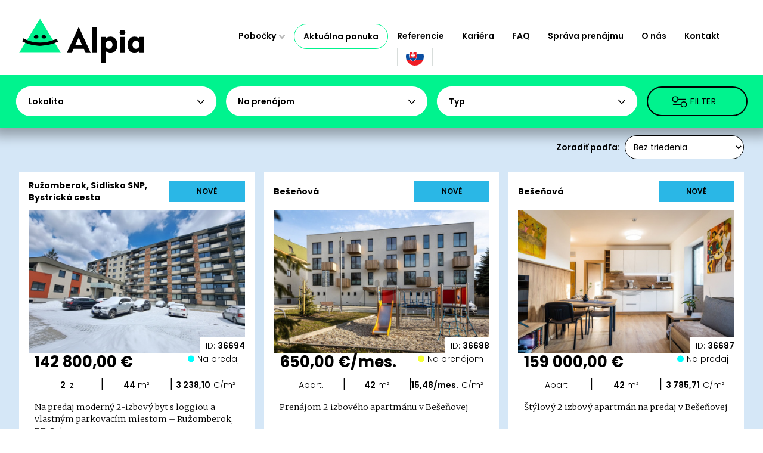

--- FILE ---
content_type: text/html; charset=UTF-8
request_url: https://www.reality-ruzomberok.sk/prenajom-bytov-byty/?changeTextLang=fr
body_size: 60298
content:
<!DOCTYPE html PUBLIC "-//W3C//DTD XHTML 1.0 Transitional//EN" "http://www.w3.org/TR/xhtml1/DTD/xhtml1-transitional.dtd">
<html xmlns="http://www.w3.org/1999/xhtml" xml:lang="sk" lang="sk">
<head>
<!-- Start cookieyes banner -->
<script id="cookieyes" type="text/javascript" src="https://cdn-cookieyes.com/client_data/60821d060d651fd167516797/script.js"></script>
<!-- End cookieyes banner .reality-ruzomberok.sk -->

<script async src="https://www.googletagmanager.com/gtag/js?id=G-EJWZNDWDBE"></script>
<script>
var gads_settings = {
  id: undefined,
  goals: {}
};
window.dataLayer = window.dataLayer || [];
  function gtag(){dataLayer.push(arguments);}
  gtag('js', new Date());

  gtag('config', 'G-EJWZNDWDBE', {
    'link_attribution': true,
    'allow_display_features': true,
    'anonymize_ip': true,
        'custom_map': {
      'dimension1': 'dimension_listing_id',
      'dimension2': 'dimension_listing_pagetype',
      'dimension3': 'dimension_listing_totalvalue'
    }
  });
  gtag('config', 'UA-8927641-6', {
    'link_attribution': true,
    'allow_display_features': true,
    'anonymize_ip': true,
        'custom_map': {
      'dimension1': 'dimension_listing_id',
      'dimension2': 'dimension_listing_pagetype',
      'dimension3': 'dimension_listing_totalvalue'
    }
  });
  
  gtag('config', "AW-971969759", {'allow_enhanced_conversions': true});
  gads_settings = {
    id: "AW-971969759",
    goals: "{\n\"formularmamzaujem\": \"rMPnCNW4o5MYEN-pvM8D\",\n\"formularnavrhnitecenu\": \"rfROCNi4o5MYEN-pvM8D\",\n\"formularmailing\": \"bOetCNu4o5MYEN-pvM8D\",\n\"telefonat_makler\": \"rp7eCN_w5NUYEN-pvM8D\",\n\"mail_makler\": \"9nVhCODO79UYEN-pvM8D\",\n\"formularmailing\": \"wzVfCInet9YYEN-pvM8D\",\n\"formularkariera\": \"DFghCMDkxfIYEN-pvM8D\"\n}"  };
  if (gads_settings.goals) {
    try {
      gads_settings.goals = JSON.parse(gads_settings.goals);
    }
    catch {
      gads_settings.goals = {};
    }
  }

    function gAdsConversion(goal, callback, google_ads_enhanced) {
    if (google_ads_enhanced !== undefined) {
      window.google_ads_enhanced = google_ads_enhanced;
    }
    var goal_id = gads_settings.goals[goal];
    if (goal_id === undefined || window.gtag === undefined) {
      if (callback !== undefined) {
        callback();
      }
    }
    else {
      var send_to = gads_settings.id + '/' + goal_id;
      var args = {
        'send_to': send_to,
        'value': 1.0,
        'currency': 'EUR',
      };
      if (callback !== undefined) {
        var timer = setTimeout(function() {
          timer = undefined;
          callback();
        }, 1000);
        var wrap_callback = function() {
          if (timer !== undefined) {
            clearTimeout(timer);
            timer = undefined;
            callback();
          }
        }
        args['callback'] = wrap_callback;
      }
      gtag('event', 'conversion', args);
    }
  }



</script>


	<meta http-equiv="Content-Type" content="text/html; charset=utf-8" />
	<meta http-equiv="Content-language" content="sk" />
	<meta http-equiv="Cache-Control" content="must-revalidate, post-check=0, pre-check=0" />
	<meta http-equiv="Pragma" content="public" />
	<meta http-equiv="Cache-Control" content="no-cache" />
	<meta http-equiv="Pragma" content="no-cache" />
	<meta http-equiv="Expires" content="-1" />
	<meta name="viewport" content="width=device-width, initial-scale=1, maximum-scale=1" />
		<meta name="robots" content="index,follow" />
	<meta name="googlebot" content="index,follow,snippet,archive" />
	<link rel="shortcut icon" href="/favicon.ico" />                                          
	<link rel="stylesheet" type="text/css" href="/assets/css/pages.css?v=56" />
	<link rel="stylesheet" type="text/css" href="/assets/js/themes/r/style.css?v=2" />



	<meta name="description" content="prenájom bytov ružomberok, byty na prenájom v ružomberku, v ruzomberku" />	<meta name="keywords" content="prenájom, bytov, byty, prenajom, v ružomberku, ružomberok, ruzomberok, na prenájom, v ruzomberku" />	<meta name="verify-v1" content="c2tuScHKEHxwJ7r/HVRROBVjQU6I236u5ntO6Pjk/d8=" />	<meta name="y_key" content="2742d5817a1ffe54" />	<meta name="author" content="SIN,s.r.o." />
	<title>Prenájom bytov v Ružomberok, byty na prenájom Ružomberok</title>  
  
</head>	

  <body class="lang-sk city tpl_sekcie_mesta sekcie_mesta_16 fixed_estatelist_header show-sort">
    <div id="page">
            <div id="menu-block">
        <div id="menu_block_in">

  <a href="https://www.ruzomberok.sk/" title="Ružomberok" target="_blank" id="city_erb_link"><img src="/assets/i/erb/rk.png" alt="Ružomberok" title="Ružomberok" id="city_erb" /></a>  <div id="menu_out">
    <div id="pagelogo-block">
      <a id="logo-holder" href="/" title="Prenájom bytov v Ružomberok, byty na prenájom Ružomberok">
        <h1 id="page-title" class="hidden">Prenájom bytov v Ružomberok, byty na prenájom Ružomberok</h1>
        <div class="alpia-logo">
          <img src="/assets/i/alpia-logo.gif" alt="Alpia logo" title="Alpia logo" loading="lazy" />
                  </div>
        <div class="alpia-brand">
          <img src="/assets/i/alpia-brand.svg" alt="Alpia" title="Alpia" loading="lazy" />
        </div>
        <div class="alpia-quote">
          <img src="/assets/i/alpia-quote.png" alt="Alpia slogan" title="Alpia slogan" loading="lazy" />
        </div>
        <div class="alpia-quote-long">
          <img src="/assets/i/alpia-quote-long.png" alt="Alpia slogan long" title="Alpia slogan long" loading="lazy" />
        </div>
      </a>
    </div>

    <div id="menu_in">
              <div id="langs_out" class="mobile-show">
          <div id="langs_in">
            <div id="langs_button" class="act_sk"><span></span></div>
            <ul id="langs">
              <li id="lEN"><a href="/lease-of-flats/" ><span>en</span></a></li>
              <li id="lSK"><a href="/prenajom-bytov-byty/"  class="act"><span>sk</span></a></li>
                          </ul>
          </div>
        </div>
            <div id="menu_button"><span>MENU</span></div>
      <ul id="menu">
        <li id="cities-menuitem" ><a href="/" onclick="jQuery(this).parent().addClass('isshow');return false" class="isparent">Pobočky</a>
          <ul><li class="portallink item0"><a href="https://www.realityalpia.sk/" title="REALITY ALPIA">REALITY ALPIA</a></li><li class="item1"><a href="https://www.reality-bystrica.sk/" title="NEHNUTEĽNOSTI Banská Bystrica">Banská Bystrica</a></li><li class="item0"><a href="https://www.reality-bratislava.sk/" title="NEHNUTEĽNOSTI Bratislava">Bratislava</a></li><li class="item1"><a href="https://www.reality-cadca.sk/" title="NEHNUTEĽNOSTI Čadca">Čadca</a></li><li class="item0"><a href="https://www.reality-kubin.sk/" title="NEHNUTEĽNOSTI Dolný Kubín">Dolný Kubín</a></li><li class="item1"><a href="https://www.reality-dunajskastreda.sk/" title="NEHNUTEĽNOSTI Dunajská Streda">Dunajská Streda</a></li><li class="item0"><a href="https://www.reality-komarno.sk/" title="NEHNUTEĽNOSTI Komárno">Komárno</a></li><li class="item1"><a href="https://www.reality-mikulas.sk/" title="NEHNUTEĽNOSTI Liptovský Mikuláš">Liptovský Mikuláš</a></li><li class="item0"><a href="https://www.reality-martin.sk/" title="NEHNUTEĽNOSTI Martin">Martin</a></li><li class="item1"><a href="https://www.reality-nitra.com/" title="NEHNUTEĽNOSTI Nitra">Nitra</a></li><li class="item0"><a href="https://www.reality-novezamky.sk/" title="NEHNUTEĽNOSTI Nové Zámky">Nové Zámky</a></li><li class="item1"><a href="https://www.reality-partizanske.sk/" title="NEHNUTEĽNOSTI Partizánske">Partizánske</a></li><li class="item0"><a href="https://www.reality-poprad.com/" title="NEHNUTEĽNOSTI Poprad">Poprad</a></li><li class="item1"><a href="https://www.reality-povazska.sk/" title="NEHNUTEĽNOSTI Považská Bystrica">Považská Bystrica</a></li><li class="item0"><a href="https://www.reality-prievidza.sk/" title="NEHNUTEĽNOSTI Prievidza">Prievidza</a></li><li class="item1"><a href="https://www.reality-rimavskasobota.sk/" title="NEHNUTEĽNOSTI Rimavská Sobota">Rimavská Sobota<span class="mark1">nová</span></a></li><li class="item0"><a href="https://www.realitytrnava.sk/" title="NEHNUTEĽNOSTI Trnava">Trnava</a></li><li class="item1"><a href="https://www.reality-zvolen.sk/" title="NEHNUTEĽNOSTI Zvolen">Zvolen</a></li><li class="item0"><a href="https://www.reality-zilina.com/" title="NEHNUTEĽNOSTI Žilina">Žilina</a></li></ul>
        </li>
        <li class="act"><a href="/">Aktuálna ponuka</a></li><li><a href="/realitna-kancelaria/nasi-zakaznici/">Referencie</a></li><li><a href="/realitna-kancelaria/kariera/">Kariéra</a></li><li><a href="https://www.realityalpia.sk/faq/">FAQ</a></li><li><a href="https://www.realityalpia.sk/sprava-prenajmu/">Správa prenájmu</a></li><li><a href="https://www.realityalpia.sk/o-nas/" >O nás</a></li><li><a href="/realitna-kancelaria/kontakt-realitna-kancelaria/">Kontakt</a></li>                  <li id="langs_out">
            <div id="langs_in">
              <div id="langs_button" class="act_sk"><span></span></div>
              <ul id="langs">
                <li id="lEN"><a href="/lease-of-flats/" ><span>en</span></a></li>
                <li id="lSK"><a href="/prenajom-bytov-byty/"  class="act"><span>sk</span></a></li>
                              </ul>
            </div>
          </li>
                
              </ul>
    </div>
  </div>



    <ul id="menu-mobile">
    <li id="cities-menuitem">
      <a href="/" onclick="jQuery(this).parent().toggleClass('isshow');return false" class="isparent">Pobočky</a>
      <ul><li class="portallink item0"><a href="https://www.realityalpia.sk/" title="REALITY ALPIA">REALITY ALPIA</a></li><li class="item1"><a href="https://www.reality-bystrica.sk/" title="NEHNUTEĽNOSTI Banská Bystrica">Banská Bystrica</a></li><li class="item0"><a href="https://www.reality-bratislava.sk/" title="NEHNUTEĽNOSTI Bratislava">Bratislava</a></li><li class="item1"><a href="https://www.reality-cadca.sk/" title="NEHNUTEĽNOSTI Čadca">Čadca</a></li><li class="item0"><a href="https://www.reality-kubin.sk/" title="NEHNUTEĽNOSTI Dolný Kubín">Dolný Kubín</a></li><li class="item1"><a href="https://www.reality-dunajskastreda.sk/" title="NEHNUTEĽNOSTI Dunajská Streda">Dunajská Streda</a></li><li class="item0"><a href="https://www.reality-komarno.sk/" title="NEHNUTEĽNOSTI Komárno">Komárno</a></li><li class="item1"><a href="https://www.reality-mikulas.sk/" title="NEHNUTEĽNOSTI Liptovský Mikuláš">Liptovský Mikuláš</a></li><li class="item0"><a href="https://www.reality-martin.sk/" title="NEHNUTEĽNOSTI Martin">Martin</a></li><li class="item1"><a href="https://www.reality-nitra.com/" title="NEHNUTEĽNOSTI Nitra">Nitra</a></li><li class="item0"><a href="https://www.reality-novezamky.sk/" title="NEHNUTEĽNOSTI Nové Zámky">Nové Zámky</a></li><li class="item1"><a href="https://www.reality-partizanske.sk/" title="NEHNUTEĽNOSTI Partizánske">Partizánske</a></li><li class="item0"><a href="https://www.reality-poprad.com/" title="NEHNUTEĽNOSTI Poprad">Poprad</a></li><li class="item1"><a href="https://www.reality-povazska.sk/" title="NEHNUTEĽNOSTI Považská Bystrica">Považská Bystrica</a></li><li class="item0"><a href="https://www.reality-prievidza.sk/" title="NEHNUTEĽNOSTI Prievidza">Prievidza</a></li><li class="item1"><a href="https://www.reality-rimavskasobota.sk/" title="NEHNUTEĽNOSTI Rimavská Sobota">Rimavská Sobota<span class="mark1">nová</span></a></li><li class="item0"><a href="https://www.realitytrnava.sk/" title="NEHNUTEĽNOSTI Trnava">Trnava</a></li><li class="item1"><a href="https://www.reality-zvolen.sk/" title="NEHNUTEĽNOSTI Zvolen">Zvolen</a></li><li class="item0"><a href="https://www.reality-zilina.com/" title="NEHNUTEĽNOSTI Žilina">Žilina</a></li></ul>
    </li>

    <li class="act"><a href="/">Aktuálna ponuka</a></li><li><a href="/realitna-kancelaria/nasi-zakaznici/">Referencie</a></li><li><a href="/realitna-kancelaria/kariera/">Kariéra</a></li><li><a href="https://www.realityalpia.sk/faq/">FAQ</a></li><li><a href="https://www.realityalpia.sk/sprava-prenajmu/">Správa prenájmu</a></li><li><a href="https://www.realityalpia.sk/o-nas/" >O nás</a></li><li><a href="/realitna-kancelaria/kontakt-realitna-kancelaria/">Kontakt</a></li>
    
      </ul>
</div>

      </div>
      <div id="content-block">

        

<div id="cities_out">
    <div id="cities_in">
        <div id="menu_text_search_form_block">
            
            <form id="menu_text_search_form" action="/ponuka-bytov-byty/" method="POST">

                <section class="main-filters">
                    
                                        <div class="filter-location filter-lists">
                        <div class="menu_text_search_group_out">
                            <div class="filter-check-location filter-box">
                                <!-- <label for="fLC" class="filter-title filter-title-location">Lokalita</label> -->
                                <span class="filter-title">Lokalita                                </span>
                                <div class="filter-labels-grid filter-list hidden
                                    filter-val-hide"> 
                                    
                                        <!-- <div class="inner-location"> -->
                                        <ul class="filter-parent-list"><li class="parent-cat"><label class="filter-label item parent-label close parent-uncheck"><input type="checkbox" name="fKraj[]" value="45" /><span>Banskobystrický</span></label><ul class="filter-sub-list"><li class="sub-cat"><label class="filter-label item sub-label "><input type="checkbox" name="fLC[]" value="49" /><span>Banská Bystrica</span></label><ul class="filter-sub-list"><li class="sub-cat"><label class="filter-label item sub-label "><input type="checkbox" name="fLC[]" value="420" /><span>Badín</span></label></li><li class="sub-cat"><label class="filter-label item sub-label "><input type="checkbox" name="fLC[]" value="430" /><span>Baláže</span></label></li><li class="sub-cat"><label class="filter-label item sub-label "><input type="checkbox" name="fLC[]" value="123" /><span>Banská Bystrica</span></label></li><li class="sub-cat"><label class="filter-label item sub-label "><input type="checkbox" name="fLC[]" value="464" /><span>Bečov</span></label></li><li class="sub-cat"><label class="filter-label item sub-label "><input type="checkbox" name="fLC[]" value="642" /><span>Brusno</span></label></li><li class="sub-cat"><label class="filter-label item sub-label "><input type="checkbox" name="fLC[]" value="644" /><span>Brusno - kúpele</span></label></li><li class="sub-cat"><label class="filter-label item sub-label "><input type="checkbox" name="fLC[]" value="725" /><span>Čačín</span></label></li><li class="sub-cat"><label class="filter-label item sub-label "><input type="checkbox" name="fLC[]" value="772" /><span>Čerín</span></label></li><li class="sub-cat"><label class="filter-label item sub-label "><input type="checkbox" name="fLC[]" value="915" /><span>Dolná Mičiná</span></label></li><li class="sub-cat"><label class="filter-label item sub-label "><input type="checkbox" name="fLC[]" value="916" /><span>Dolná Môlča</span></label></li><li class="sub-cat"><label class="filter-label item sub-label "><input type="checkbox" name="fLC[]" value="965" /><span>Dolný Harmanec</span></label></li><li class="sub-cat"><label class="filter-label item sub-label "><input type="checkbox" name="fLC[]" value="970" /><span>Dolný Jelenec</span></label></li><li class="sub-cat"><label class="filter-label item sub-label "><input type="checkbox" name="fLC[]" value="991" /><span>Donovaly</span></label></li><li class="sub-cat"><label class="filter-label item sub-label "><input type="checkbox" name="fLC[]" value="1042" /><span>Dúbravica</span></label></li><li class="sub-cat"><label class="filter-label item sub-label "><input type="checkbox" name="fLC[]" value="1182" /><span>Harmanec</span></label></li><li class="sub-cat"><label class="filter-label item sub-label "><input type="checkbox" name="fLC[]" value="1209" /><span>Hiadeľ</span></label></li><li class="sub-cat"><label class="filter-label item sub-label "><input type="checkbox" name="fLC[]" value="1257" /><span>Horná Mičiná</span></label></li><li class="sub-cat"><label class="filter-label item sub-label "><input type="checkbox" name="fLC[]" value="1258" /><span>Horná Môlča</span></label></li><li class="sub-cat"><label class="filter-label item sub-label "><input type="checkbox" name="fLC[]" value="1298" /><span>Horné Pršany</span></label></li><li class="sub-cat"><label class="filter-label item sub-label "><input type="checkbox" name="fLC[]" value="1318" /><span>Horný Jelenec</span></label></li><li class="sub-cat"><label class="filter-label item sub-label "><input type="checkbox" name="fLC[]" value="1386" /><span>Hrochoť</span></label></li><li class="sub-cat"><label class="filter-label item sub-label "><input type="checkbox" name="fLC[]" value="1390" /><span>Hronsek</span></label></li><li class="sub-cat"><label class="filter-label item sub-label "><input type="checkbox" name="fLC[]" value="1476" /><span>Iliaš</span></label></li><li class="sub-cat"><label class="filter-label item sub-label "><input type="checkbox" name="fLC[]" value="1514" /><span>Jabriková</span></label></li><li class="sub-cat"><label class="filter-label item sub-label "><input type="checkbox" name="fLC[]" value="1520" /><span>Jakub</span></label></li><li class="sub-cat"><label class="filter-label item sub-label "><input type="checkbox" name="fLC[]" value="1593" /><span>Jergaly</span></label></li><li class="sub-cat"><label class="filter-label item sub-label "><input type="checkbox" name="fLC[]" value="1780" /><span>Kordíky</span></label></li><li class="sub-cat"><label class="filter-label item sub-label "><input type="checkbox" name="fLC[]" value="1793" /><span>Kostiviarska</span></label></li><li class="sub-cat"><label class="filter-label item sub-label "><input type="checkbox" name="fLC[]" value="1849" /><span>Králiky</span></label></li><li class="sub-cat"><label class="filter-label item sub-label "><input type="checkbox" name="fLC[]" value="1852" /><span>Kráľová</span></label></li><li class="sub-cat"><label class="filter-label item sub-label "><input type="checkbox" name="fLC[]" value="1886" /><span>Kremnička</span></label></li><li class="sub-cat"><label class="filter-label item sub-label "><input type="checkbox" name="fLC[]" value="1968" /><span>Kynceľová</span></label></li><li class="sub-cat"><label class="filter-label item sub-label "><input type="checkbox" name="fLC[]" value="2142" /><span>Ľubietová</span></label></li><li class="sub-cat"><label class="filter-label item sub-label "><input type="checkbox" name="fLC[]" value="2153" /><span>Lučatín</span></label></li><li class="sub-cat"><label class="filter-label item sub-label "><input type="checkbox" name="fLC[]" value="2211" /><span>Majer</span></label></li><li class="sub-cat"><label class="filter-label item sub-label "><input type="checkbox" name="fLC[]" value="2243" /><span>Malachov</span></label></li><li class="sub-cat"><label class="filter-label item sub-label "><input type="checkbox" name="fLC[]" value="2356" /><span>Medzibrod</span></label></li><li class="sub-cat"><label class="filter-label item sub-label "><input type="checkbox" name="fLC[]" value="2455" /><span>Moštenica</span></label></li><li class="sub-cat"><label class="filter-label item sub-label "><input type="checkbox" name="fLC[]" value="2458" /><span>Motyčky</span></label></li><li class="sub-cat"><label class="filter-label item sub-label "><input type="checkbox" name="fLC[]" value="2459" /><span>Môlča</span></label></li><li class="sub-cat"><label class="filter-label item sub-label "><input type="checkbox" name="fLC[]" value="2503" /><span>Nemce</span></label></li><li class="sub-cat"><label class="filter-label item sub-label "><input type="checkbox" name="fLC[]" value="2665" /><span>Ondrej nad Hronom</span></label></li><li class="sub-cat"><label class="filter-label item sub-label "><input type="checkbox" name="fLC[]" value="2680" /><span>Oravce</span></label></li><li class="sub-cat"><label class="filter-label item sub-label "><input type="checkbox" name="fLC[]" value="2862" /><span>Podkonice</span></label></li><li class="sub-cat"><label class="filter-label item sub-label "><input type="checkbox" name="fLC[]" value="2865" /><span>Podlavice</span></label></li><li class="sub-cat"><label class="filter-label item sub-label "><input type="checkbox" name="fLC[]" value="2891" /><span>Pohronský Bukovec</span></label></li><li class="sub-cat"><label class="filter-label item sub-label "><input type="checkbox" name="fLC[]" value="2903" /><span>Polkanová (č.d.1,2,3)</span></label></li><li class="sub-cat"><label class="filter-label item sub-label "><input type="checkbox" name="fLC[]" value="2904" /><span>Polkanová (ostat.č.)</span></label></li><li class="sub-cat"><label class="filter-label item sub-label "><input type="checkbox" name="fLC[]" value="2915" /><span>Ponická Huta</span></label></li><li class="sub-cat"><label class="filter-label item sub-label "><input type="checkbox" name="fLC[]" value="2916" /><span>Ponická Lehôtka</span></label></li><li class="sub-cat"><label class="filter-label item sub-label "><input type="checkbox" name="fLC[]" value="2917" /><span>Poniky</span></label></li><li class="sub-cat"><label class="filter-label item sub-label "><input type="checkbox" name="fLC[]" value="2947" /><span>Povrazník</span></label></li><li class="sub-cat"><label class="filter-label item sub-label "><input type="checkbox" name="fLC[]" value="2981" /><span>Priechod</span></label></li><li class="sub-cat"><label class="filter-label item sub-label "><input type="checkbox" name="fLC[]" value="3001" /><span>Prostredná Môlča</span></label></li><li class="sub-cat"><label class="filter-label item sub-label "><input type="checkbox" name="fLC[]" value="3039" /><span>Radvaň</span></label></li><li class="sub-cat"><label class="filter-label item sub-label "><input type="checkbox" name="fLC[]" value="3062" /><span>Rakytovce</span></label></li><li class="sub-cat"><label class="filter-label item sub-label "><input type="checkbox" name="fLC[]" value="3105" /><span>Riečka</span></label></li><li class="sub-cat"><label class="filter-label item sub-label "><input type="checkbox" name="fLC[]" value="3157" /><span>Rudlová</span></label></li><li class="sub-cat"><label class="filter-label item sub-label "><input type="checkbox" name="fLC[]" value="3208" /><span>Sásová</span></label></li><li class="sub-cat"><label class="filter-label item sub-label "><input type="checkbox" name="fLC[]" value="3211" /><span>Sebedín</span></label></li><li class="sub-cat"><label class="filter-label item sub-label "><input type="checkbox" name="fLC[]" value="3212" /><span>Sebedín - Bečov</span></label></li><li class="sub-cat"><label class="filter-label item sub-label "><input type="checkbox" name="fLC[]" value="3226" /><span>Selce</span></label></li><li class="sub-cat"><label class="filter-label item sub-label "><input type="checkbox" name="fLC[]" value="3270" /><span>Skubín</span></label></li><li class="sub-cat"><label class="filter-label item sub-label "><input type="checkbox" name="fLC[]" value="3298" /><span>Slovenská Ľupča</span></label></li><li class="sub-cat"><label class="filter-label item sub-label "><input type="checkbox" name="fLC[]" value="3377" /><span>Staré Hory</span></label></li><li class="sub-cat"><label class="filter-label item sub-label "><input type="checkbox" name="fLC[]" value="3414" /><span>Strelníky</span></label></li><li class="sub-cat"><label class="filter-label item sub-label "><input type="checkbox" name="fLC[]" value="3478" /><span>Šalková</span></label></li><li class="sub-cat"><label class="filter-label item sub-label "><input type="checkbox" name="fLC[]" value="3537" /><span>Špania Dolina</span></label></li><li class="sub-cat"><label class="filter-label item sub-label "><input type="checkbox" name="fLC[]" value="3553" /><span>Štiavnička</span></label></li><li class="sub-cat"><label class="filter-label item sub-label "><input type="checkbox" name="fLC[]" value="3565" /><span>Štubne</span></label></li><li class="sub-cat"><label class="filter-label item sub-label "><input type="checkbox" name="fLC[]" value="3588" /><span>Tajov</span></label></li><li class="sub-cat"><label class="filter-label item sub-label "><input type="checkbox" name="fLC[]" value="3719" /><span>Turecká</span></label></li><li class="sub-cat"><label class="filter-label item sub-label "><input type="checkbox" name="fLC[]" value="3754" /><span>Uľanka</span></label></li><li class="sub-cat"><label class="filter-label item sub-label "><input type="checkbox" name="fLC[]" value="3781" /><span>Valentová</span></label></li><li class="sub-cat"><label class="filter-label item sub-label "><input type="checkbox" name="fLC[]" value="3967" /><span>Vlkanová</span></label></li></ul></li><li class="sub-cat"><label class="filter-label item sub-label "><input type="checkbox" name="fLC[]" value="50" /><span>Banská Štiavnica</span></label><ul class="filter-sub-list"><li class="sub-cat"><label class="filter-label item sub-label "><input type="checkbox" name="fLC[]" value="418" /><span>Baďan</span></label></li><li class="sub-cat"><label class="filter-label item sub-label "><input type="checkbox" name="fLC[]" value="437" /><span>Banky</span></label></li><li class="sub-cat"><label class="filter-label item sub-label "><input type="checkbox" name="fLC[]" value="443" /><span>Banská Belá</span></label></li><li class="sub-cat"><label class="filter-label item sub-label "><input type="checkbox" name="fLC[]" value="124" /><span>Banská Štiavnica</span></label></li><li class="sub-cat"><label class="filter-label item sub-label "><input type="checkbox" name="fLC[]" value="446" /><span>Banský Studenec</span></label></li><li class="sub-cat"><label class="filter-label item sub-label "><input type="checkbox" name="fLC[]" value="483" /><span>Beluj</span></label></li><li class="sub-cat"><label class="filter-label item sub-label "><input type="checkbox" name="fLC[]" value="845" /><span>Dekýš</span></label></li><li class="sub-cat"><label class="filter-label item sub-label "><input type="checkbox" name="fLC[]" value="1480" /><span>Ilija</span></label></li><li class="sub-cat"><label class="filter-label item sub-label "><input type="checkbox" name="fLC[]" value="1693" /><span>Klastava</span></label></li><li class="sub-cat"><label class="filter-label item sub-label "><input type="checkbox" name="fLC[]" value="1833" /><span>Kozelník</span></label></li><li class="sub-cat"><label class="filter-label item sub-label "><input type="checkbox" name="fLC[]" value="2421" /><span>Močiar</span></label></li><li class="sub-cat"><label class="filter-label item sub-label "><input type="checkbox" name="fLC[]" value="2835" /><span>Počúvadlo</span></label></li><li class="sub-cat"><label class="filter-label item sub-label "><input type="checkbox" name="fLC[]" value="2834" /><span>Počúvadlo - Jazero</span></label></li><li class="sub-cat"><label class="filter-label item sub-label "><input type="checkbox" name="fLC[]" value="2849" /><span>Podhorie</span></label></li><li class="sub-cat"><label class="filter-label item sub-label "><input type="checkbox" name="fLC[]" value="2969" /><span>Prenčov</span></label></li><li class="sub-cat"><label class="filter-label item sub-label "><input type="checkbox" name="fLC[]" value="3192" /><span>Rychňava</span></label></li><li class="sub-cat"><label class="filter-label item sub-label "><input type="checkbox" name="fLC[]" value="3254" /><span>Sitnianska</span></label></li><li class="sub-cat"><label class="filter-label item sub-label "><input type="checkbox" name="fLC[]" value="3454" /><span>Svätý Anton</span></label></li><li class="sub-cat"><label class="filter-label item sub-label "><input type="checkbox" name="fLC[]" value="3549" /><span>Štefultov</span></label></li><li class="sub-cat"><label class="filter-label item sub-label "><input type="checkbox" name="fLC[]" value="3552" /><span>Štiavnické Bane</span></label></li><li class="sub-cat"><label class="filter-label item sub-label "><input type="checkbox" name="fLC[]" value="3613" /><span>Teplá</span></label></li><li class="sub-cat"><label class="filter-label item sub-label "><input type="checkbox" name="fLC[]" value="4032" /><span>Vysoká</span></label></li><li class="sub-cat"><label class="filter-label item sub-label "><input type="checkbox" name="fLC[]" value="4209" /><span>Žakýl</span></label></li></ul></li><li class="sub-cat"><label class="filter-label item sub-label "><input type="checkbox" name="fLC[]" value="53" /><span>Brezno</span></label><ul class="filter-sub-list"><li class="sub-cat"><label class="filter-label item sub-label "><input type="checkbox" name="fLC[]" value="411" /><span>Bacúch</span></label></li><li class="sub-cat"><label class="filter-label item sub-label "><input type="checkbox" name="fLC[]" value="495" /><span>Beňuš</span></label></li><li class="sub-cat"><label class="filter-label item sub-label "><input type="checkbox" name="fLC[]" value="512" /><span>Biele Vody</span></label></li><li class="sub-cat"><label class="filter-label item sub-label "><input type="checkbox" name="fLC[]" value="597" /><span>Braväcovo</span></label></li><li class="sub-cat"><label class="filter-label item sub-label "><input type="checkbox" name="fLC[]" value="142" /><span>Brezno</span></label></li><li class="sub-cat"><label class="filter-label item sub-label "><input type="checkbox" name="fLC[]" value="637" /><span>Bruchačka</span></label></li><li class="sub-cat"><label class="filter-label item sub-label "><input type="checkbox" name="fLC[]" value="667" /><span>Bujakovo</span></label></li><li class="sub-cat"><label class="filter-label item sub-label "><input type="checkbox" name="fLC[]" value="684" /><span>Bystrá</span></label></li><li class="sub-cat"><label class="filter-label item sub-label "><input type="checkbox" name="fLC[]" value="782" /><span>Červená Skala</span></label></li><li class="sub-cat"><label class="filter-label item sub-label "><input type="checkbox" name="fLC[]" value="811" /><span>Čierny Balog</span></label></li><li class="sub-cat"><label class="filter-label item sub-label "><input type="checkbox" name="fLC[]" value="891" /><span>Dobroč</span></label></li><li class="sub-cat"><label class="filter-label item sub-label "><input type="checkbox" name="fLC[]" value="912" /><span>Dolná Lehota</span></label></li><li class="sub-cat"><label class="filter-label item sub-label "><input type="checkbox" name="fLC[]" value="994" /><span>Drábsko</span></label></li><li class="sub-cat"><label class="filter-label item sub-label "><input type="checkbox" name="fLC[]" value="1027" /><span>Dubová</span></label></li><li class="sub-cat"><label class="filter-label item sub-label "><input type="checkbox" name="fLC[]" value="1078" /><span>Fajtov</span></label></li><li class="sub-cat"><label class="filter-label item sub-label "><input type="checkbox" name="fLC[]" value="1091" /><span>Filipovo</span></label></li><li class="sub-cat"><label class="filter-label item sub-label "><input type="checkbox" name="fLC[]" value="1112" /><span>Gašparovo</span></label></li><li class="sub-cat"><label class="filter-label item sub-label "><input type="checkbox" name="fLC[]" value="1168" /><span>Hámor</span></label></li><li class="sub-cat"><label class="filter-label item sub-label "><input type="checkbox" name="fLC[]" value="1198" /><span>Heľpa</span></label></li><li class="sub-cat"><label class="filter-label item sub-label "><input type="checkbox" name="fLC[]" value="1254" /><span>Horná Lehota</span></label></li><li class="sub-cat"><label class="filter-label item sub-label "><input type="checkbox" name="fLC[]" value="1388" /><span>Hronec</span></label></li><li class="sub-cat"><label class="filter-label item sub-label "><input type="checkbox" name="fLC[]" value="1465" /><span>Chvatimech</span></label></li><li class="sub-cat"><label class="filter-label item sub-label "><input type="checkbox" name="fLC[]" value="1542" /><span>Jánošovka</span></label></li><li class="sub-cat"><label class="filter-label item sub-label "><input type="checkbox" name="fLC[]" value="1550" /><span>Jarabá</span></label></li><li class="sub-cat"><label class="filter-label item sub-label "><input type="checkbox" name="fLC[]" value="1558" /><span>Jasenie</span></label></li><li class="sub-cat"><label class="filter-label item sub-label "><input type="checkbox" name="fLC[]" value="1577" /><span>Javorina</span></label></li><li class="sub-cat"><label class="filter-label item sub-label "><input type="checkbox" name="fLC[]" value="1763" /><span>Komov</span></label></li><li class="sub-cat"><label class="filter-label item sub-label "><input type="checkbox" name="fLC[]" value="1862" /><span>Krám</span></label></li><li class="sub-cat"><label class="filter-label item sub-label "><input type="checkbox" name="fLC[]" value="4254" /><span>Krpáčovo</span></label></li><li class="sub-cat"><label class="filter-label item sub-label "><input type="checkbox" name="fLC[]" value="1973" /><span>Kysuca</span></label></li><li class="sub-cat"><label class="filter-label item sub-label "><input type="checkbox" name="fLC[]" value="2115" /><span>Lom nad Rimavicou</span></label></li><li class="sub-cat"><label class="filter-label item sub-label "><input type="checkbox" name="fLC[]" value="2123" /><span>Lopej</span></label></li><li class="sub-cat"><label class="filter-label item sub-label "><input type="checkbox" name="fLC[]" value="2344" /><span>Mazorníkovo</span></label></li><li class="sub-cat"><label class="filter-label item sub-label "><input type="checkbox" name="fLC[]" value="2352" /><span>Medveďovo</span></label></li><li class="sub-cat"><label class="filter-label item sub-label "><input type="checkbox" name="fLC[]" value="2380" /><span>Michalová</span></label></li><li class="sub-cat"><label class="filter-label item sub-label "><input type="checkbox" name="fLC[]" value="2480" /><span>Mýto pod Ďumbierom</span></label></li><li class="sub-cat"><label class="filter-label item sub-label "><input type="checkbox" name="fLC[]" value="2508" /><span>Nemecká</span></label></li><li class="sub-cat"><label class="filter-label item sub-label "><input type="checkbox" name="fLC[]" value="2587" /><span>Nová Maša</span></label></li><li class="sub-cat"><label class="filter-label item sub-label "><input type="checkbox" name="fLC[]" value="2707" /><span>Osrblie</span></label></li><li class="sub-cat"><label class="filter-label item sub-label "><input type="checkbox" name="fLC[]" value="2799" /><span>Piesok</span></label></li><li class="sub-cat"><label class="filter-label item sub-label "><input type="checkbox" name="fLC[]" value="2841" /><span>Podbrezová</span></label></li><li class="sub-cat"><label class="filter-label item sub-label "><input type="checkbox" name="fLC[]" value="2845" /><span>Podholie</span></label></li><li class="sub-cat"><label class="filter-label item sub-label "><input type="checkbox" name="fLC[]" value="2887" /><span>Pohorelá</span></label></li><li class="sub-cat"><label class="filter-label item sub-label "><input type="checkbox" name="fLC[]" value="2888" /><span>Pohorelská Maša</span></label></li><li class="sub-cat"><label class="filter-label item sub-label "><input type="checkbox" name="fLC[]" value="2890" /><span>Pohronská Polhora</span></label></li><li class="sub-cat"><label class="filter-label item sub-label "><input type="checkbox" name="fLC[]" value="2909" /><span>Polomka</span></label></li><li class="sub-cat"><label class="filter-label item sub-label "><input type="checkbox" name="fLC[]" value="2950" /><span>Pôbišovo</span></label></li><li class="sub-cat"><label class="filter-label item sub-label "><input type="checkbox" name="fLC[]" value="2962" /><span>Predajná</span></label></li><li class="sub-cat"><label class="filter-label item sub-label "><input type="checkbox" name="fLC[]" value="2967" /><span>Predné Halny</span></label></li><li class="sub-cat"><label class="filter-label item sub-label "><input type="checkbox" name="fLC[]" value="3016" /><span>Pusté</span></label></li><li class="sub-cat"><label class="filter-label item sub-label "><input type="checkbox" name="fLC[]" value="3081" /><span>Ráztoka</span></label></li><li class="sub-cat"><label class="filter-label item sub-label "><input type="checkbox" name="fLC[]" value="3244" /><span>Sihla</span></label></li><li class="sub-cat"><label class="filter-label item sub-label "><input type="checkbox" name="fLC[]" value="3573" /><span>Šumiac</span></label></li><li class="sub-cat"><label class="filter-label item sub-label "><input type="checkbox" name="fLC[]" value="3580" /><span>Švábolka</span></label></li><li class="sub-cat"><label class="filter-label item sub-label "><input type="checkbox" name="fLC[]" value="4257" /><span>Tále</span></label></li><li class="sub-cat"><label class="filter-label item sub-label "><input type="checkbox" name="fLC[]" value="3610" /><span>Telgárt</span></label></li><li class="sub-cat"><label class="filter-label item sub-label "><input type="checkbox" name="fLC[]" value="3775" /><span>Vajsková</span></label></li><li class="sub-cat"><label class="filter-label item sub-label "><input type="checkbox" name="fLC[]" value="3776" /><span>Valaská</span></label></li><li class="sub-cat"><label class="filter-label item sub-label "><input type="checkbox" name="fLC[]" value="3786" /><span>Vaľkovňa</span></label></li><li class="sub-cat"><label class="filter-label item sub-label "><input type="checkbox" name="fLC[]" value="4010" /><span>Vrchslatina</span></label></li><li class="sub-cat"><label class="filter-label item sub-label "><input type="checkbox" name="fLC[]" value="4023" /><span>Vydrovo</span></label></li><li class="sub-cat"><label class="filter-label item sub-label "><input type="checkbox" name="fLC[]" value="4089" /><span>Zadné Halny</span></label></li><li class="sub-cat"><label class="filter-label item sub-label "><input type="checkbox" name="fLC[]" value="4111" /><span>Zámostie</span></label></li><li class="sub-cat"><label class="filter-label item sub-label "><input type="checkbox" name="fLC[]" value="4132" /><span>Závadka nad Hronom</span></label></li><li class="sub-cat"><label class="filter-label item sub-label "><input type="checkbox" name="fLC[]" value="4186" /><span>Zlatno</span></label></li></ul></li><li class="sub-cat"><label class="filter-label item sub-label "><input type="checkbox" name="fLC[]" value="56" /><span>Detva</span></label><ul class="filter-sub-list"><li class="sub-cat"><label class="filter-label item sub-label "><input type="checkbox" name="fLC[]" value="596" /><span>Bratkovica</span></label></li><li class="sub-cat"><label class="filter-label item sub-label "><input type="checkbox" name="fLC[]" value="674" /><span>Bukovinka</span></label></li><li class="sub-cat"><label class="filter-label item sub-label "><input type="checkbox" name="fLC[]" value="751" /><span>Čechánky</span></label></li><li class="sub-cat"><label class="filter-label item sub-label "><input type="checkbox" name="fLC[]" value="159" /><span>Detva</span></label></li><li class="sub-cat"><label class="filter-label item sub-label "><input type="checkbox" name="fLC[]" value="855" /><span>Detvianska Huta</span></label></li><li class="sub-cat"><label class="filter-label item sub-label "><input type="checkbox" name="fLC[]" value="910" /><span>Dolná Bzová</span></label></li><li class="sub-cat"><label class="filter-label item sub-label "><input type="checkbox" name="fLC[]" value="981" /><span>Dolný Tisovník</span></label></li><li class="sub-cat"><label class="filter-label item sub-label "><input type="checkbox" name="fLC[]" value="1044" /><span>Dúbravy</span></label></li><li class="sub-cat"><label class="filter-label item sub-label "><input type="checkbox" name="fLC[]" value="1251" /><span>Horná Hriňová</span></label></li><li class="sub-cat"><label class="filter-label item sub-label "><input type="checkbox" name="fLC[]" value="1326" /><span>Horný Tisovník</span></label></li><li class="sub-cat"><label class="filter-label item sub-label "><input type="checkbox" name="fLC[]" value="1376" /><span>Hriňová</span></label></li><li class="sub-cat"><label class="filter-label item sub-label "><input type="checkbox" name="fLC[]" value="1496" /><span>Ivanišovo</span></label></li><li class="sub-cat"><label class="filter-label item sub-label "><input type="checkbox" name="fLC[]" value="1500" /><span>Iviny</span></label></li><li class="sub-cat"><label class="filter-label item sub-label "><input type="checkbox" name="fLC[]" value="1564" /><span>Jasenovo</span></label></li><li class="sub-cat"><label class="filter-label item sub-label "><input type="checkbox" name="fLC[]" value="1574" /><span>Jašov Vrch</span></label></li><li class="sub-cat"><label class="filter-label item sub-label "><input type="checkbox" name="fLC[]" value="1615" /><span>Kalinka</span></label></li><li class="sub-cat"><label class="filter-label item sub-label "><input type="checkbox" name="fLC[]" value="1710" /><span>Klokoč</span></label></li><li class="sub-cat"><label class="filter-label item sub-label "><input type="checkbox" name="fLC[]" value="1786" /><span>Korytárky</span></label></li><li class="sub-cat"><label class="filter-label item sub-label "><input type="checkbox" name="fLC[]" value="1799" /><span>Kostolná</span></label></li><li class="sub-cat"><label class="filter-label item sub-label "><input type="checkbox" name="fLC[]" value="1892" /><span>Kriváň</span></label></li><li class="sub-cat"><label class="filter-label item sub-label "><input type="checkbox" name="fLC[]" value="1895" /><span>Krivec I</span></label></li><li class="sub-cat"><label class="filter-label item sub-label "><input type="checkbox" name="fLC[]" value="1896" /><span>Krivec II</span></label></li><li class="sub-cat"><label class="filter-label item sub-label "><input type="checkbox" name="fLC[]" value="1912" /><span>Krné</span></label></li><li class="sub-cat"><label class="filter-label item sub-label "><input type="checkbox" name="fLC[]" value="2004" /><span>Látky</span></label></li><li class="sub-cat"><label class="filter-label item sub-label "><input type="checkbox" name="fLC[]" value="2310" /><span>Mangútovo</span></label></li><li class="sub-cat"><label class="filter-label item sub-label "><input type="checkbox" name="fLC[]" value="2403" /><span>Mláky</span></label></li><li class="sub-cat"><label class="filter-label item sub-label "><input type="checkbox" name="fLC[]" value="2616" /><span>Nový Svet</span></label></li><li class="sub-cat"><label class="filter-label item sub-label "><input type="checkbox" name="fLC[]" value="2751" /><span>Paseky</span></label></li><li class="sub-cat"><label class="filter-label item sub-label "><input type="checkbox" name="fLC[]" value="2801" /><span>Piešť I (časť)</span></label></li><li class="sub-cat"><label class="filter-label item sub-label "><input type="checkbox" name="fLC[]" value="2802" /><span>Piešť II</span></label></li><li class="sub-cat"><label class="filter-label item sub-label "><input type="checkbox" name="fLC[]" value="2863" /><span>Podkriváň</span></label></li><li class="sub-cat"><label class="filter-label item sub-label "><input type="checkbox" name="fLC[]" value="2900" /><span>Polianky</span></label></li><li class="sub-cat"><label class="filter-label item sub-label "><input type="checkbox" name="fLC[]" value="3009" /><span>Pstruša</span></label></li><li class="sub-cat"><label class="filter-label item sub-label "><input type="checkbox" name="fLC[]" value="3268" /><span>Skliarovo</span></label></li><li class="sub-cat"><label class="filter-label item sub-label "><input type="checkbox" name="fLC[]" value="3279" /><span>Slatinské Lazy</span></label></li><li class="sub-cat"><label class="filter-label item sub-label "><input type="checkbox" name="fLC[]" value="3290" /><span>Sliačska Podpoľana</span></label></li><li class="sub-cat"><label class="filter-label item sub-label "><input type="checkbox" name="fLC[]" value="3321" /><span>Snohy</span></label></li><li class="sub-cat"><label class="filter-label item sub-label "><input type="checkbox" name="fLC[]" value="3369" /><span>Stará Huta</span></label></li><li class="sub-cat"><label class="filter-label item sub-label "><input type="checkbox" name="fLC[]" value="3391" /><span>Stožok</span></label></li><li class="sub-cat"><label class="filter-label item sub-label "><input type="checkbox" name="fLC[]" value="3559" /><span>Štoliansko</span></label></li><li class="sub-cat"><label class="filter-label item sub-label "><input type="checkbox" name="fLC[]" value="3928" /><span>Vígľaš</span></label></li><li class="sub-cat"><label class="filter-label item sub-label "><input type="checkbox" name="fLC[]" value="3929" /><span>Vígľašská Huta</span></label></li><li class="sub-cat"><label class="filter-label item sub-label "><input type="checkbox" name="fLC[]" value="4007" /><span>Vrchdobroč</span></label></li><li class="sub-cat"><label class="filter-label item sub-label "><input type="checkbox" name="fLC[]" value="4113" /><span>Zapriechody</span></label></li><li class="sub-cat"><label class="filter-label item sub-label "><input type="checkbox" name="fLC[]" value="4198" /><span>Zubria</span></label></li><li class="sub-cat"><label class="filter-label item sub-label "><input type="checkbox" name="fLC[]" value="4203" /><span>Žabica</span></label></li><li class="sub-cat"><label class="filter-label item sub-label "><input type="checkbox" name="fLC[]" value="4223" /><span>Želobudza</span></label></li></ul></li><li class="sub-cat"><label class="filter-label item sub-label "><input type="checkbox" name="fLC[]" value="68" /><span>Krupina</span></label><ul class="filter-sub-list"><li class="sub-cat"><label class="filter-label item sub-label "><input type="checkbox" name="fLC[]" value="417" /><span>Báčovce</span></label></li><li class="sub-cat"><label class="filter-label item sub-label "><input type="checkbox" name="fLC[]" value="699" /><span>Bzovík</span></label></li><li class="sub-cat"><label class="filter-label item sub-label "><input type="checkbox" name="fLC[]" value="712" /><span>Cerovo</span></label></li><li class="sub-cat"><label class="filter-label item sub-label "><input type="checkbox" name="fLC[]" value="724" /><span>Čabradský Vrbovok</span></label></li><li class="sub-cat"><label class="filter-label item sub-label "><input type="checkbox" name="fLC[]" value="755" /><span>Čekovce</span></label></li><li class="sub-cat"><label class="filter-label item sub-label "><input type="checkbox" name="fLC[]" value="857" /><span>Devičie</span></label></li><li class="sub-cat"><label class="filter-label item sub-label "><input type="checkbox" name="fLC[]" value="942" /><span>Dolné Mladonice</span></label></li><li class="sub-cat"><label class="filter-label item sub-label "><input type="checkbox" name="fLC[]" value="951" /><span>Dolné Rykynčice</span></label></li><li class="sub-cat"><label class="filter-label item sub-label "><input type="checkbox" name="fLC[]" value="962" /><span>Dolný Badín</span></label></li><li class="sub-cat"><label class="filter-label item sub-label "><input type="checkbox" name="fLC[]" value="968" /><span>Dolný Jalšovík</span></label></li><li class="sub-cat"><label class="filter-label item sub-label "><input type="checkbox" name="fLC[]" value="987" /><span>Domaníky</span></label></li><li class="sub-cat"><label class="filter-label item sub-label "><input type="checkbox" name="fLC[]" value="1002" /><span>Drážovce</span></label></li><li class="sub-cat"><label class="filter-label item sub-label "><input type="checkbox" name="fLC[]" value="1007" /><span>Drienovo</span></label></li><li class="sub-cat"><label class="filter-label item sub-label "><input type="checkbox" name="fLC[]" value="1046" /><span>Dudince</span></label></li><li class="sub-cat"><label class="filter-label item sub-label "><input type="checkbox" name="fLC[]" value="1047" /><span>Duchenec</span></label></li><li class="sub-cat"><label class="filter-label item sub-label "><input type="checkbox" name="fLC[]" value="1242" /><span>Hontianske Moravce</span></label></li><li class="sub-cat"><label class="filter-label item sub-label "><input type="checkbox" name="fLC[]" value="1243" /><span>Hontianske Nemce</span></label></li><li class="sub-cat"><label class="filter-label item sub-label "><input type="checkbox" name="fLC[]" value="1244" /><span>Hontianske Tesáre</span></label></li><li class="sub-cat"><label class="filter-label item sub-label "><input type="checkbox" name="fLC[]" value="1288" /><span>Horné Mladonice</span></label></li><li class="sub-cat"><label class="filter-label item sub-label "><input type="checkbox" name="fLC[]" value="1299" /><span>Horné Rykynčice</span></label></li><li class="sub-cat"><label class="filter-label item sub-label "><input type="checkbox" name="fLC[]" value="1311" /><span>Horný Badín</span></label></li><li class="sub-cat"><label class="filter-label item sub-label "><input type="checkbox" name="fLC[]" value="1316" /><span>Horný Jalšovík</span></label></li><li class="sub-cat"><label class="filter-label item sub-label "><input type="checkbox" name="fLC[]" value="1533" /><span>Jalšovík</span></label></li><li class="sub-cat"><label class="filter-label item sub-label "><input type="checkbox" name="fLC[]" value="1807" /><span>Kostolné Moravce</span></label></li><li class="sub-cat"><label class="filter-label item sub-label "><input type="checkbox" name="fLC[]" value="1834" /><span>Kozí Vrbovok</span></label></li><li class="sub-cat"><label class="filter-label item sub-label "><input type="checkbox" name="fLC[]" value="1858" /><span>Kráľovce - Krnišov</span></label></li><li class="sub-cat"><label class="filter-label item sub-label "><input type="checkbox" name="fLC[]" value="1913" /><span>Krnišov</span></label></li><li class="sub-cat"><label class="filter-label item sub-label "><input type="checkbox" name="fLC[]" value="220" /><span>Krupina</span></label></li><li class="sub-cat"><label class="filter-label item sub-label "><input type="checkbox" name="fLC[]" value="1977" /><span>Lackov</span></label></li><li class="sub-cat"><label class="filter-label item sub-label "><input type="checkbox" name="fLC[]" value="1991" /><span>Ladzany</span></label></li><li class="sub-cat"><label class="filter-label item sub-label "><input type="checkbox" name="fLC[]" value="2105" /><span>Lišov</span></label></li><li class="sub-cat"><label class="filter-label item sub-label "><input type="checkbox" name="fLC[]" value="2106" /><span>Litava</span></label></li><li class="sub-cat"><label class="filter-label item sub-label "><input type="checkbox" name="fLC[]" value="2348" /><span>Medovarce</span></label></li><li class="sub-cat"><label class="filter-label item sub-label "><input type="checkbox" name="fLC[]" value="2367" /><span>Merovce</span></label></li><li class="sub-cat"><label class="filter-label item sub-label "><input type="checkbox" name="fLC[]" value="2674" /><span>Opatové Moravce</span></label></li><li class="sub-cat"><label class="filter-label item sub-label "><input type="checkbox" name="fLC[]" value="3053" /><span>Rakovec</span></label></li><li class="sub-cat"><label class="filter-label item sub-label "><input type="checkbox" name="fLC[]" value="3193" /><span>Rykynčice</span></label></li><li class="sub-cat"><label class="filter-label item sub-label "><input type="checkbox" name="fLC[]" value="3214" /><span>Sebechleby</span></label></li><li class="sub-cat"><label class="filter-label item sub-label "><input type="checkbox" name="fLC[]" value="3227" /><span>Selce</span></label></li><li class="sub-cat"><label class="filter-label item sub-label "><input type="checkbox" name="fLC[]" value="3237" /><span>Senohrad</span></label></li><li class="sub-cat"><label class="filter-label item sub-label "><input type="checkbox" name="fLC[]" value="3255" /><span>Sitnianska Lehôtka</span></label></li><li class="sub-cat"><label class="filter-label item sub-label "><input type="checkbox" name="fLC[]" value="3430" /><span>Sudince</span></label></li><li class="sub-cat"><label class="filter-label item sub-label "><input type="checkbox" name="fLC[]" value="3431" /><span>Súdovce</span></label></li><li class="sub-cat"><label class="filter-label item sub-label "><input type="checkbox" name="fLC[]" value="3518" /><span>Šipice</span></label></li><li class="sub-cat"><label class="filter-label item sub-label "><input type="checkbox" name="fLC[]" value="3618" /><span>Terany</span></label></li><li class="sub-cat"><label class="filter-label item sub-label "><input type="checkbox" name="fLC[]" value="3692" /><span>Trpín</span></label></li><li class="sub-cat"><label class="filter-label item sub-label "><input type="checkbox" name="fLC[]" value="3759" /><span>Uňatín</span></label></li><li class="sub-cat"><label class="filter-label item sub-label "><input type="checkbox" name="fLC[]" value="4164" /><span>Zemiansky Vrbovok</span></label></li><li class="sub-cat"><label class="filter-label item sub-label "><input type="checkbox" name="fLC[]" value="4229" /><span>Žibritov</span></label></li></ul></li><li class="sub-cat"><label class="filter-label item sub-label "><input type="checkbox" name="fLC[]" value="73" /><span>Lučenec</span></label><ul class="filter-sub-list"><li class="sub-cat"><label class="filter-label item sub-label "><input type="checkbox" name="fLC[]" value="375" /><span>Ábelová</span></label></li><li class="sub-cat"><label class="filter-label item sub-label "><input type="checkbox" name="fLC[]" value="479" /><span>Belina</span></label></li><li class="sub-cat"><label class="filter-label item sub-label "><input type="checkbox" name="fLC[]" value="523" /><span>Biskupice</span></label></li><li class="sub-cat"><label class="filter-label item sub-label "><input type="checkbox" name="fLC[]" value="572" /><span>Boľkovce</span></label></li><li class="sub-cat"><label class="filter-label item sub-label "><input type="checkbox" name="fLC[]" value="602" /><span>Brestina</span></label></li><li class="sub-cat"><label class="filter-label item sub-label "><input type="checkbox" name="fLC[]" value="660" /><span>Budiná</span></label></li><li class="sub-cat"><label class="filter-label item sub-label "><input type="checkbox" name="fLC[]" value="676" /><span>Bulhary</span></label></li><li class="sub-cat"><label class="filter-label item sub-label "><input type="checkbox" name="fLC[]" value="683" /><span>Buzitka</span></label></li><li class="sub-cat"><label class="filter-label item sub-label "><input type="checkbox" name="fLC[]" value="4265" /><span>Čakanovce</span></label></li><li class="sub-cat"><label class="filter-label item sub-label "><input type="checkbox" name="fLC[]" value="736" /><span>Čamovce</span></label></li><li class="sub-cat"><label class="filter-label item sub-label "><input type="checkbox" name="fLC[]" value="862" /><span>Diel</span></label></li><li class="sub-cat"><label class="filter-label item sub-label "><input type="checkbox" name="fLC[]" value="867" /><span>Divín</span></label></li><li class="sub-cat"><label class="filter-label item sub-label "><input type="checkbox" name="fLC[]" value="870" /><span>Divínske Lazy</span></label></li><li class="sub-cat"><label class="filter-label item sub-label "><input type="checkbox" name="fLC[]" value="892" /><span>Dobroč</span></label></li><li class="sub-cat"><label class="filter-label item sub-label "><input type="checkbox" name="fLC[]" value="992" /><span>Dora</span></label></li><li class="sub-cat"><label class="filter-label item sub-label "><input type="checkbox" name="fLC[]" value="169" /><span>Fiľakovo</span></label></li><li class="sub-cat"><label class="filter-label item sub-label "><input type="checkbox" name="fLC[]" value="1087" /><span>Fiľakovské Kľačany</span></label></li><li class="sub-cat"><label class="filter-label item sub-label "><input type="checkbox" name="fLC[]" value="1088" /><span>Fiľakovské Kováče</span></label></li><li class="sub-cat"><label class="filter-label item sub-label "><input type="checkbox" name="fLC[]" value="1143" /><span>Gregorova Vieska</span></label></li><li class="sub-cat"><label class="filter-label item sub-label "><input type="checkbox" name="fLC[]" value="1165" /><span>Halič</span></label></li><li class="sub-cat"><label class="filter-label item sub-label "><input type="checkbox" name="fLC[]" value="1203" /><span>Herman</span></label></li><li class="sub-cat"><label class="filter-label item sub-label "><input type="checkbox" name="fLC[]" value="1237" /><span>Holiša</span></label></li><li class="sub-cat"><label class="filter-label item sub-label "><input type="checkbox" name="fLC[]" value="1487" /><span>Ipeľka</span></label></li><li class="sub-cat"><label class="filter-label item sub-label "><input type="checkbox" name="fLC[]" value="1591" /><span>Jelšovec</span></label></li><li class="sub-cat"><label class="filter-label item sub-label "><input type="checkbox" name="fLC[]" value="1626" /><span>Kalonda</span></label></li><li class="sub-cat"><label class="filter-label item sub-label "><input type="checkbox" name="fLC[]" value="1822" /><span>Kotmanová</span></label></li><li class="sub-cat"><label class="filter-label item sub-label "><input type="checkbox" name="fLC[]" value="1864" /><span>Krásna</span></label></li><li class="sub-cat"><label class="filter-label item sub-label "><input type="checkbox" name="fLC[]" value="1951" /><span>Kurtáň</span></label></li><li class="sub-cat"><label class="filter-label item sub-label "><input type="checkbox" name="fLC[]" value="2020" /><span>Lehôtka</span></label></li><li class="sub-cat"><label class="filter-label item sub-label "><input type="checkbox" name="fLC[]" value="2031" /><span>Lentvora</span></label></li><li class="sub-cat"><label class="filter-label item sub-label "><input type="checkbox" name="fLC[]" value="2076" /><span>Lipovany</span></label></li><li class="sub-cat"><label class="filter-label item sub-label "><input type="checkbox" name="fLC[]" value="2133" /><span>Lovinobaňa</span></label></li><li class="sub-cat"><label class="filter-label item sub-label "><input type="checkbox" name="fLC[]" value="2147" /><span>Ľuboreč</span></label></li><li class="sub-cat"><label class="filter-label item sub-label "><input type="checkbox" name="fLC[]" value="228" /><span>Lučenec</span></label></li><li class="sub-cat"><label class="filter-label item sub-label "><input type="checkbox" name="fLC[]" value="2184" /><span>Lupoč</span></label></li><li class="sub-cat"><label class="filter-label item sub-label "><input type="checkbox" name="fLC[]" value="2200" /><span>Madačka</span></label></li><li class="sub-cat"><label class="filter-label item sub-label "><input type="checkbox" name="fLC[]" value="2227" /><span>Malá Dolina</span></label></li><li class="sub-cat"><label class="filter-label item sub-label "><input type="checkbox" name="fLC[]" value="2242" /><span>Malá Ves</span></label></li><li class="sub-cat"><label class="filter-label item sub-label "><input type="checkbox" name="fLC[]" value="2330" /><span>Mašková</span></label></li><li class="sub-cat"><label class="filter-label item sub-label "><input type="checkbox" name="fLC[]" value="2390" /><span>Mikušovce</span></label></li><li class="sub-cat"><label class="filter-label item sub-label "><input type="checkbox" name="fLC[]" value="2463" /><span>Mučín</span></label></li><li class="sub-cat"><label class="filter-label item sub-label "><input type="checkbox" name="fLC[]" value="2466" /><span>Muľka</span></label></li><li class="sub-cat"><label class="filter-label item sub-label "><input type="checkbox" name="fLC[]" value="2477" /><span>Mýtna</span></label></li><li class="sub-cat"><label class="filter-label item sub-label "><input type="checkbox" name="fLC[]" value="2498" /><span>Nedelište</span></label></li><li class="sub-cat"><label class="filter-label item sub-label "><input type="checkbox" name="fLC[]" value="2524" /><span>Nitra nad Ipľom</span></label></li><li class="sub-cat"><label class="filter-label item sub-label "><input type="checkbox" name="fLC[]" value="2601" /><span>Nové Hony</span></label></li><li class="sub-cat"><label class="filter-label item sub-label "><input type="checkbox" name="fLC[]" value="2614" /><span>Nový Sad</span></label></li><li class="sub-cat"><label class="filter-label item sub-label "><input type="checkbox" name="fLC[]" value="2626" /><span>Obručná</span></label></li><li class="sub-cat"><label class="filter-label item sub-label "><input type="checkbox" name="fLC[]" value="2669" /><span>Opatová</span></label></li><li class="sub-cat"><label class="filter-label item sub-label "><input type="checkbox" name="fLC[]" value="2741" /><span>Panické Dravce</span></label></li><li class="sub-cat"><label class="filter-label item sub-label "><input type="checkbox" name="fLC[]" value="2805" /><span>Píla</span></label></li><li class="sub-cat"><label class="filter-label item sub-label "><input type="checkbox" name="fLC[]" value="2810" /><span>Pinciná</span></label></li><li class="sub-cat"><label class="filter-label item sub-label "><input type="checkbox" name="fLC[]" value="2826" /><span>Pleš</span></label></li><li class="sub-cat"><label class="filter-label item sub-label "><input type="checkbox" name="fLC[]" value="2874" /><span>Podrečany</span></label></li><li class="sub-cat"><label class="filter-label item sub-label "><input type="checkbox" name="fLC[]" value="2901" /><span>Polichno</span></label></li><li class="sub-cat"><label class="filter-label item sub-label "><input type="checkbox" name="fLC[]" value="2952" /><span>Praha</span></label></li><li class="sub-cat"><label class="filter-label item sub-label "><input type="checkbox" name="fLC[]" value="3003" /><span>Prša</span></label></li><li class="sub-cat"><label class="filter-label item sub-label "><input type="checkbox" name="fLC[]" value="3043" /><span>Radzovce</span></label></li><li class="sub-cat"><label class="filter-label item sub-label "><input type="checkbox" name="fLC[]" value="3063" /><span>Rapovce</span></label></li><li class="sub-cat"><label class="filter-label item sub-label "><input type="checkbox" name="fLC[]" value="3070" /><span>Ratka</span></label></li><li class="sub-cat"><label class="filter-label item sub-label "><input type="checkbox" name="fLC[]" value="3180" /><span>Ružiná</span></label></li><li class="sub-cat"><label class="filter-label item sub-label "><input type="checkbox" name="fLC[]" value="3368" /><span>Stará Halič</span></label></li><li class="sub-cat"><label class="filter-label item sub-label "><input type="checkbox" name="fLC[]" value="3488" /><span>Šára</span></label></li><li class="sub-cat"><label class="filter-label item sub-label "><input type="checkbox" name="fLC[]" value="3507" /><span>Šávoľ</span></label></li><li class="sub-cat"><label class="filter-label item sub-label "><input type="checkbox" name="fLC[]" value="3512" /><span>Šiatorská Bukovinka</span></label></li><li class="sub-cat"><label class="filter-label item sub-label "><input type="checkbox" name="fLC[]" value="3514" /><span>Šíd</span></label></li><li class="sub-cat"><label class="filter-label item sub-label "><input type="checkbox" name="fLC[]" value="3576" /><span>Šurice</span></label></li><li class="sub-cat"><label class="filter-label item sub-label "><input type="checkbox" name="fLC[]" value="3637" /><span>Točnica</span></label></li><li class="sub-cat"><label class="filter-label item sub-label "><input type="checkbox" name="fLC[]" value="3641" /><span>Tomášovce</span></label></li><li class="sub-cat"><label class="filter-label item sub-label "><input type="checkbox" name="fLC[]" value="3663" /><span>Trebeľovce</span></label></li><li class="sub-cat"><label class="filter-label item sub-label "><input type="checkbox" name="fLC[]" value="3667" /><span>Trenč</span></label></li><li class="sub-cat"><label class="filter-label item sub-label "><input type="checkbox" name="fLC[]" value="3699" /><span>Tuhár</span></label></li><li class="sub-cat"><label class="filter-label item sub-label "><input type="checkbox" name="fLC[]" value="3743" /><span>Uderiná</span></label></li><li class="sub-cat"><label class="filter-label item sub-label "><input type="checkbox" name="fLC[]" value="3818" /><span>Veľká Dolina</span></label></li><li class="sub-cat"><label class="filter-label item sub-label "><input type="checkbox" name="fLC[]" value="3831" /><span>Veľká nad Ipľom</span></label></li><li class="sub-cat"><label class="filter-label item sub-label "><input type="checkbox" name="fLC[]" value="3843" /><span>Veľké Dálovce</span></label></li><li class="sub-cat"><label class="filter-label item sub-label "><input type="checkbox" name="fLC[]" value="3844" /><span>Veľké Dravce</span></label></li><li class="sub-cat"><label class="filter-label item sub-label "><input type="checkbox" name="fLC[]" value="3915" /><span>Vidiná</span></label></li></ul></li><li class="sub-cat"><label class="filter-label item sub-label "><input type="checkbox" name="fLC[]" value="86" /><span>Poltár</span></label><ul class="filter-sub-list"><li class="sub-cat"><label class="filter-label item sub-label "><input type="checkbox" name="fLC[]" value="618" /><span>Breznička</span></label></li><li class="sub-cat"><label class="filter-label item sub-label "><input type="checkbox" name="fLC[]" value="691" /><span>Bystrička</span></label></li><li class="sub-cat"><label class="filter-label item sub-label "><input type="checkbox" name="fLC[]" value="719" /><span>Cinobaňa</span></label></li><li class="sub-cat"><label class="filter-label item sub-label "><input type="checkbox" name="fLC[]" value="781" /><span>Červeň</span></label></li><li class="sub-cat"><label class="filter-label item sub-label "><input type="checkbox" name="fLC[]" value="794" /><span>České Brezovo</span></label></li><li class="sub-cat"><label class="filter-label item sub-label "><input type="checkbox" name="fLC[]" value="896" /><span>Dobrý Potok</span></label></li><li class="sub-cat"><label class="filter-label item sub-label "><input type="checkbox" name="fLC[]" value="1016" /><span>Ďubákovo</span></label></li><li class="sub-cat"><label class="filter-label item sub-label "><input type="checkbox" name="fLC[]" value="1158" /><span>Hájiky - Maky</span></label></li><li class="sub-cat"><label class="filter-label item sub-label "><input type="checkbox" name="fLC[]" value="1353" /><span>Hrabovo</span></label></li><li class="sub-cat"><label class="filter-label item sub-label "><input type="checkbox" name="fLC[]" value="1360" /><span>Hradište</span></label></li><li class="sub-cat"><label class="filter-label item sub-label "><input type="checkbox" name="fLC[]" value="1381" /><span>Hrnčiarky</span></label></li><li class="sub-cat"><label class="filter-label item sub-label "><input type="checkbox" name="fLC[]" value="1384" /><span>Hrnčiarska Ves</span></label></li><li class="sub-cat"><label class="filter-label item sub-label "><input type="checkbox" name="fLC[]" value="1385" /><span>Hrnčiarske Zalužany</span></label></li><li class="sub-cat"><label class="filter-label item sub-label "><input type="checkbox" name="fLC[]" value="1434" /><span>Chladná Studňa</span></label></li><li class="sub-cat"><label class="filter-label item sub-label "><input type="checkbox" name="fLC[]" value="1486" /><span>Ipeľ</span></label></li><li class="sub-cat"><label class="filter-label item sub-label "><input type="checkbox" name="fLC[]" value="1619" /><span>Kalinovo</span></label></li><li class="sub-cat"><label class="filter-label item sub-label "><input type="checkbox" name="fLC[]" value="1663" /><span>Katarínska Huta</span></label></li><li class="sub-cat"><label class="filter-label item sub-label "><input type="checkbox" name="fLC[]" value="1741" /><span>Kokava nad Rimavicou</span></label></li><li class="sub-cat"><label class="filter-label item sub-label "><input type="checkbox" name="fLC[]" value="1910" /><span>Krná</span></label></li><li class="sub-cat"><label class="filter-label item sub-label "><input type="checkbox" name="fLC[]" value="2141" /><span>Ľubienka</span></label></li><li class="sub-cat"><label class="filter-label item sub-label "><input type="checkbox" name="fLC[]" value="2281" /><span>Málinec</span></label></li><li class="sub-cat"><label class="filter-label item sub-label "><input type="checkbox" name="fLC[]" value="2329" /><span>Maša</span></label></li><li class="sub-cat"><label class="filter-label item sub-label "><input type="checkbox" name="fLC[]" value="2332" /><span>Maštinec</span></label></li><li class="sub-cat"><label class="filter-label item sub-label "><input type="checkbox" name="fLC[]" value="2402" /><span>Mládzovo</span></label></li><li class="sub-cat"><label class="filter-label item sub-label "><input type="checkbox" name="fLC[]" value="2724" /><span>Ozdín</span></label></li><li class="sub-cat"><label class="filter-label item sub-label "><input type="checkbox" name="fLC[]" value="2794" /><span>Petrovec</span></label></li><li class="sub-cat"><label class="filter-label item sub-label "><input type="checkbox" name="fLC[]" value="4264" /><span>Pinciná</span></label></li><li class="sub-cat"><label class="filter-label item sub-label "><input type="checkbox" name="fLC[]" value="273" /><span>Poltár</span></label></li><li class="sub-cat"><label class="filter-label item sub-label "><input type="checkbox" name="fLC[]" value="2913" /><span>Pondelok</span></label></li><li class="sub-cat"><label class="filter-label item sub-label "><input type="checkbox" name="fLC[]" value="2989" /><span>Prievrana</span></label></li><li class="sub-cat"><label class="filter-label item sub-label "><input type="checkbox" name="fLC[]" value="3136" /><span>Rovňany</span></label></li><li class="sub-cat"><label class="filter-label item sub-label "><input type="checkbox" name="fLC[]" value="3183" /><span>Ružová Osada</span></label></li><li class="sub-cat"><label class="filter-label item sub-label "><input type="checkbox" name="fLC[]" value="3198" /><span>Salajka</span></label></li><li class="sub-cat"><label class="filter-label item sub-label "><input type="checkbox" name="fLC[]" value="3228" /><span>Selce</span></label></li><li class="sub-cat"><label class="filter-label item sub-label "><input type="checkbox" name="fLC[]" value="3272" /><span>Slaná Lehota</span></label></li><li class="sub-cat"><label class="filter-label item sub-label "><input type="checkbox" name="fLC[]" value="3446" /><span>Sušany</span></label></li><li class="sub-cat"><label class="filter-label item sub-label "><input type="checkbox" name="fLC[]" value="3533" /><span>Šoltýska</span></label></li><li class="sub-cat"><label class="filter-label item sub-label "><input type="checkbox" name="fLC[]" value="3721" /><span>Turíčky</span></label></li><li class="sub-cat"><label class="filter-label item sub-label "><input type="checkbox" name="fLC[]" value="3750" /><span>Uhorské</span></label></li><li class="sub-cat"><label class="filter-label item sub-label "><input type="checkbox" name="fLC[]" value="3766" /><span>Utekáč</span></label></li><li class="sub-cat"><label class="filter-label item sub-label "><input type="checkbox" name="fLC[]" value="3787" /><span>Vaľkovo</span></label></li><li class="sub-cat"><label class="filter-label item sub-label "><input type="checkbox" name="fLC[]" value="3833" /><span>Veľká Suchá</span></label></li><li class="sub-cat"><label class="filter-label item sub-label "><input type="checkbox" name="fLC[]" value="3836" /><span>Veľká Ves</span></label></li><li class="sub-cat"><label class="filter-label item sub-label "><input type="checkbox" name="fLC[]" value="3966" /><span>Vlčovo</span></label></li><li class="sub-cat"><label class="filter-label item sub-label "><input type="checkbox" name="fLC[]" value="4153" /><span>Zelené</span></label></li><li class="sub-cat"><label class="filter-label item sub-label "><input type="checkbox" name="fLC[]" value="4187" /><span>Zlatno</span></label></li><li class="sub-cat"><label class="filter-label item sub-label "><input type="checkbox" name="fLC[]" value="4231" /><span>Žihľava</span></label></li></ul></li><li class="sub-cat"><label class="filter-label item sub-label "><input type="checkbox" name="fLC[]" value="92" /><span>Revúca</span></label><ul class="filter-sub-list"><li class="sub-cat"><label class="filter-label item sub-label "><input type="checkbox" name="fLC[]" value="466" /><span>Behynce</span></label></li><li class="sub-cat"><label class="filter-label item sub-label "><input type="checkbox" name="fLC[]" value="640" /><span>Brusník</span></label></li><li class="sub-cat"><label class="filter-label item sub-label "><input type="checkbox" name="fLC[]" value="784" /><span>Červeňany</span></label></li><li class="sub-cat"><label class="filter-label item sub-label "><input type="checkbox" name="fLC[]" value="1015" /><span>Držkovce</span></label></li><li class="sub-cat"><label class="filter-label item sub-label "><input type="checkbox" name="fLC[]" value="1090" /><span>Filier</span></label></li><li class="sub-cat"><label class="filter-label item sub-label "><input type="checkbox" name="fLC[]" value="1115" /><span>Gemer</span></label></li><li class="sub-cat"><label class="filter-label item sub-label "><input type="checkbox" name="fLC[]" value="1120" /><span>Gemerská Ves</span></label></li><li class="sub-cat"><label class="filter-label item sub-label "><input type="checkbox" name="fLC[]" value="1123" /><span>Gemerské Teplice</span></label></li><li class="sub-cat"><label class="filter-label item sub-label "><input type="checkbox" name="fLC[]" value="1125" /><span>Gemerský Milhosť</span></label></li><li class="sub-cat"><label class="filter-label item sub-label "><input type="checkbox" name="fLC[]" value="1126" /><span>Gemerský Sad</span></label></li><li class="sub-cat"><label class="filter-label item sub-label "><input type="checkbox" name="fLC[]" value="1145" /><span>Gregorovce</span></label></li><li class="sub-cat"><label class="filter-label item sub-label "><input type="checkbox" name="fLC[]" value="1380" /><span>Hrlica</span></label></li><li class="sub-cat"><label class="filter-label item sub-label "><input type="checkbox" name="fLC[]" value="1414" /><span>Hucín</span></label></li><li class="sub-cat"><label class="filter-label item sub-label "><input type="checkbox" name="fLC[]" value="1464" /><span>Chvalová</span></label></li><li class="sub-cat"><label class="filter-label item sub-label "><input type="checkbox" name="fLC[]" value="1470" /><span>Chyžné</span></label></li><li class="sub-cat"><label class="filter-label item sub-label "><input type="checkbox" name="fLC[]" value="1588" /><span>Jelšava</span></label></li><li class="sub-cat"><label class="filter-label item sub-label "><input type="checkbox" name="fLC[]" value="1589" /><span>Jelšavská Teplica</span></label></li><li class="sub-cat"><label class="filter-label item sub-label "><input type="checkbox" name="fLC[]" value="1630" /><span>Kameňany</span></label></li><li class="sub-cat"><label class="filter-label item sub-label "><input type="checkbox" name="fLC[]" value="1778" /><span>Kopráš</span></label></li><li class="sub-cat"><label class="filter-label item sub-label "><input type="checkbox" name="fLC[]" value="1848" /><span>Králik</span></label></li><li class="sub-cat"><label class="filter-label item sub-label "><input type="checkbox" name="fLC[]" value="2042" /><span>Leváre</span></label></li><li class="sub-cat"><label class="filter-label item sub-label "><input type="checkbox" name="fLC[]" value="2043" /><span>Levkuška</span></label></li><li class="sub-cat"><label class="filter-label item sub-label "><input type="checkbox" name="fLC[]" value="2048" /><span>Licince</span></label></li><li class="sub-cat"><label class="filter-label item sub-label "><input type="checkbox" name="fLC[]" value="2138" /><span>Lubeník</span></label></li><li class="sub-cat"><label class="filter-label item sub-label "><input type="checkbox" name="fLC[]" value="2205" /><span>Magnezitovce</span></label></li><li class="sub-cat"><label class="filter-label item sub-label "><input type="checkbox" name="fLC[]" value="2382" /><span>Mikolčany</span></label></li><li class="sub-cat"><label class="filter-label item sub-label "><input type="checkbox" name="fLC[]" value="2414" /><span>Mníšany</span></label></li><li class="sub-cat"><label class="filter-label item sub-label "><input type="checkbox" name="fLC[]" value="2439" /><span>Mokrá Lúka</span></label></li><li class="sub-cat"><label class="filter-label item sub-label "><input type="checkbox" name="fLC[]" value="2467" /><span>Muráň</span></label></li><li class="sub-cat"><label class="filter-label item sub-label "><input type="checkbox" name="fLC[]" value="2468" /><span>Muránska Dlhá Lúka</span></label></li><li class="sub-cat"><label class="filter-label item sub-label "><input type="checkbox" name="fLC[]" value="2469" /><span>Muránska Huta</span></label></li><li class="sub-cat"><label class="filter-label item sub-label "><input type="checkbox" name="fLC[]" value="2470" /><span>Muránska Lehota</span></label></li><li class="sub-cat"><label class="filter-label item sub-label "><input type="checkbox" name="fLC[]" value="2471" /><span>Muránska Zdychava</span></label></li><li class="sub-cat"><label class="filter-label item sub-label "><input type="checkbox" name="fLC[]" value="2489" /><span>Nandraž</span></label></li><li class="sub-cat"><label class="filter-label item sub-label "><input type="checkbox" name="fLC[]" value="2721" /><span>Otročok</span></label></li><li class="sub-cat"><label class="filter-label item sub-label "><input type="checkbox" name="fLC[]" value="4263" /><span>Ploské</span></label></li><li class="sub-cat"><label class="filter-label item sub-label "><input type="checkbox" name="fLC[]" value="2902" /><span>Polina</span></label></li><li class="sub-cat"><label class="filter-label item sub-label "><input type="checkbox" name="fLC[]" value="2966" /><span>Predná Hora</span></label></li><li class="sub-cat"><label class="filter-label item sub-label "><input type="checkbox" name="fLC[]" value="2990" /><span>Prihradzany</span></label></li><li class="sub-cat"><label class="filter-label item sub-label "><input type="checkbox" name="fLC[]" value="4259" /><span>Rákoš</span></label></li><li class="sub-cat"><label class="filter-label item sub-label "><input type="checkbox" name="fLC[]" value="3049" /><span>Rákošská Baňa</span></label></li><li class="sub-cat"><label class="filter-label item sub-label "><input type="checkbox" name="fLC[]" value="3068" /><span>Rašice</span></label></li><li class="sub-cat"><label class="filter-label item sub-label "><input type="checkbox" name="fLC[]" value="3071" /><span>Ratková</span></label></li><li class="sub-cat"><label class="filter-label item sub-label "><input type="checkbox" name="fLC[]" value="3077" /><span>Ratkovské Bystré</span></label></li><li class="sub-cat"><label class="filter-label item sub-label "><input type="checkbox" name="fLC[]" value="3098" /><span>Repištia</span></label></li><li class="sub-cat"><label class="filter-label item sub-label "><input type="checkbox" name="fLC[]" value="284" /><span>Revúca</span></label></li><li class="sub-cat"><label class="filter-label item sub-label "><input type="checkbox" name="fLC[]" value="3102" /><span>Revúcka Lehota</span></label></li><li class="sub-cat"><label class="filter-label item sub-label "><input type="checkbox" name="fLC[]" value="3103" /><span>Revúčka</span></label></li><li class="sub-cat"><label class="filter-label item sub-label "><input type="checkbox" name="fLC[]" value="3190" /><span>Rybník</span></label></li><li class="sub-cat"><label class="filter-label item sub-label "><input type="checkbox" name="fLC[]" value="3205" /><span>Sása</span></label></li><li class="sub-cat"><label class="filter-label item sub-label "><input type="checkbox" name="fLC[]" value="3252" /><span>Sirk</span></label></li><li class="sub-cat"><label class="filter-label item sub-label "><input type="checkbox" name="fLC[]" value="3262" /><span>Skerešovo</span></label></li><li class="sub-cat"><label class="filter-label item sub-label "><input type="checkbox" name="fLC[]" value="3379" /><span>Starňa</span></label></li><li class="sub-cat"><label class="filter-label item sub-label "><input type="checkbox" name="fLC[]" value="3486" /><span>Šankovce</span></label></li><li class="sub-cat"><label class="filter-label item sub-label "><input type="checkbox" name="fLC[]" value="3527" /><span>Šivetice</span></label></li><li class="sub-cat"><label class="filter-label item sub-label "><input type="checkbox" name="fLC[]" value="329" /><span>Tornaľa</span></label></li><li class="sub-cat"><label class="filter-label item sub-label "><input type="checkbox" name="fLC[]" value="3718" /><span>Turčok</span></label></li><li class="sub-cat"><label class="filter-label item sub-label "><input type="checkbox" name="fLC[]" value="3948" /><span>Višňové</span></label></li><li class="sub-cat"><label class="filter-label item sub-label "><input type="checkbox" name="fLC[]" value="4219" /><span>Železník</span></label></li><li class="sub-cat"><label class="filter-label item sub-label "><input type="checkbox" name="fLC[]" value="4228" /><span>Žiar</span></label></li></ul></li><li class="sub-cat"><label class="filter-label item sub-label "><input type="checkbox" name="fLC[]" value="93" /><span>Rimavská Sobota</span></label><ul class="filter-sub-list"><li class="sub-cat"><label class="filter-label item sub-label "><input type="checkbox" name="fLC[]" value="376" /><span>Abovce</span></label></li><li class="sub-cat"><label class="filter-label item sub-label "><input type="checkbox" name="fLC[]" value="407" /><span>Babinec</span></label></li><li class="sub-cat"><label class="filter-label item sub-label "><input type="checkbox" name="fLC[]" value="429" /><span>Bakta</span></label></li><li class="sub-cat"><label class="filter-label item sub-label "><input type="checkbox" name="fLC[]" value="448" /><span>Barca</span></label></li><li class="sub-cat"><label class="filter-label item sub-label "><input type="checkbox" name="fLC[]" value="458" /><span>Bátka</span></label></li><li class="sub-cat"><label class="filter-label item sub-label "><input type="checkbox" name="fLC[]" value="478" /><span>Belín</span></label></li><li class="sub-cat"><label class="filter-label item sub-label "><input type="checkbox" name="fLC[]" value="538" /><span>Blhovce</span></label></li><li class="sub-cat"><label class="filter-label item sub-label "><input type="checkbox" name="fLC[]" value="589" /><span>Bottovo</span></label></li><li class="sub-cat"><label class="filter-label item sub-label "><input type="checkbox" name="fLC[]" value="593" /><span>Brádno</span></label></li><li class="sub-cat"><label class="filter-label item sub-label "><input type="checkbox" name="fLC[]" value="659" /><span>Budikovany</span></label></li><li class="sub-cat"><label class="filter-label item sub-label "><input type="checkbox" name="fLC[]" value="704" /><span>Cakov</span></label></li><li class="sub-cat"><label class="filter-label item sub-label "><input type="checkbox" name="fLC[]" value="768" /><span>Čerenčany</span></label></li><li class="sub-cat"><label class="filter-label item sub-label "><input type="checkbox" name="fLC[]" value="814" /><span>Čierny Potok</span></label></li><li class="sub-cat"><label class="filter-label item sub-label "><input type="checkbox" name="fLC[]" value="822" /><span>Číž</span></label></li><li class="sub-cat"><label class="filter-label item sub-label "><input type="checkbox" name="fLC[]" value="823" /><span>Číž - kúpele</span></label></li><li class="sub-cat"><label class="filter-label item sub-label "><input type="checkbox" name="fLC[]" value="960" /><span>Dolné Zahorany</span></label></li><li class="sub-cat"><label class="filter-label item sub-label "><input type="checkbox" name="fLC[]" value="999" /><span>Dražice</span></label></li><li class="sub-cat"><label class="filter-label item sub-label "><input type="checkbox" name="fLC[]" value="1004" /><span>Drienčany</span></label></li><li class="sub-cat"><label class="filter-label item sub-label "><input type="checkbox" name="fLC[]" value="1010" /><span>Drňa</span></label></li><li class="sub-cat"><label class="filter-label item sub-label "><input type="checkbox" name="fLC[]" value="1025" /><span>Dubno</span></label></li><li class="sub-cat"><label class="filter-label item sub-label "><input type="checkbox" name="fLC[]" value="1034" /><span>Dubovec</span></label></li><li class="sub-cat"><label class="filter-label item sub-label "><input type="checkbox" name="fLC[]" value="1055" /><span>Dulovo</span></label></li><li class="sub-cat"><label class="filter-label item sub-label "><input type="checkbox" name="fLC[]" value="1065" /><span>Dúžava</span></label></li><li class="sub-cat"><label class="filter-label item sub-label "><input type="checkbox" name="fLC[]" value="1085" /><span>Figa</span></label></li><li class="sub-cat"><label class="filter-label item sub-label "><input type="checkbox" name="fLC[]" value="1116" /><span>Gemerček</span></label></li><li class="sub-cat"><label class="filter-label item sub-label "><input type="checkbox" name="fLC[]" value="1121" /><span>Gemerské Dechtáre</span></label></li><li class="sub-cat"><label class="filter-label item sub-label "><input type="checkbox" name="fLC[]" value="1122" /><span>Gemerské Michalovce</span></label></li><li class="sub-cat"><label class="filter-label item sub-label "><input type="checkbox" name="fLC[]" value="1124" /><span>Gemerský Jablonec</span></label></li><li class="sub-cat"><label class="filter-label item sub-label "><input type="checkbox" name="fLC[]" value="1140" /><span>Gortva</span></label></li><li class="sub-cat"><label class="filter-label item sub-label "><input type="checkbox" name="fLC[]" value="1160" /><span>Hajnáčka</span></label></li><li class="sub-cat"><label class="filter-label item sub-label "><input type="checkbox" name="fLC[]" value="183" /><span>Hnúšťa</span></label></li><li class="sub-cat"><label class="filter-label item sub-label "><input type="checkbox" name="fLC[]" value="1228" /><span>Hodejov</span></label></li><li class="sub-cat"><label class="filter-label item sub-label "><input type="checkbox" name="fLC[]" value="1229" /><span>Hodejovec</span></label></li><li class="sub-cat"><label class="filter-label item sub-label "><input type="checkbox" name="fLC[]" value="1309" /><span>Horné Zahorany</span></label></li><li class="sub-cat"><label class="filter-label item sub-label "><input type="checkbox" name="fLC[]" value="1334" /><span>Hostice</span></label></li><li class="sub-cat"><label class="filter-label item sub-label "><input type="checkbox" name="fLC[]" value="1336" /><span>Hostišovce</span></label></li><li class="sub-cat"><label class="filter-label item sub-label "><input type="checkbox" name="fLC[]" value="1366" /><span>Hrachovo</span></label></li><li class="sub-cat"><label class="filter-label item sub-label "><input type="checkbox" name="fLC[]" value="1378" /><span>Hrkáč</span></label></li><li class="sub-cat"><label class="filter-label item sub-label "><input type="checkbox" name="fLC[]" value="1407" /><span>Hrušovo</span></label></li><li class="sub-cat"><label class="filter-label item sub-label "><input type="checkbox" name="fLC[]" value="1413" /><span>Hubovo</span></label></li><li class="sub-cat"><label class="filter-label item sub-label "><input type="checkbox" name="fLC[]" value="1425" /><span>Husiná</span></label></li><li class="sub-cat"><label class="filter-label item sub-label "><input type="checkbox" name="fLC[]" value="1432" /><span>Chanava</span></label></li><li class="sub-cat"><label class="filter-label item sub-label "><input type="checkbox" name="fLC[]" value="1453" /><span>Chrámec</span></label></li><li class="sub-cat"><label class="filter-label item sub-label "><input type="checkbox" name="fLC[]" value="1495" /><span>Ivanice</span></label></li><li class="sub-cat"><label class="filter-label item sub-label "><input type="checkbox" name="fLC[]" value="1536" /><span>Janice</span></label></li><li class="sub-cat"><label class="filter-label item sub-label "><input type="checkbox" name="fLC[]" value="1595" /><span>Jesenské</span></label></li><li class="sub-cat"><label class="filter-label item sub-label "><input type="checkbox" name="fLC[]" value="1596" /><span>Jestice</span></label></li><li class="sub-cat"><label class="filter-label item sub-label "><input type="checkbox" name="fLC[]" value="1627" /><span>Kaloša</span></label></li><li class="sub-cat"><label class="filter-label item sub-label "><input type="checkbox" name="fLC[]" value="1676" /><span>Kesovce</span></label></li><li class="sub-cat"><label class="filter-label item sub-label "><input type="checkbox" name="fLC[]" value="1701" /><span>Klenovec</span></label></li><li class="sub-cat"><label class="filter-label item sub-label "><input type="checkbox" name="fLC[]" value="1729" /><span>Kociha</span></label></li><li class="sub-cat"><label class="filter-label item sub-label "><input type="checkbox" name="fLC[]" value="1767" /><span>Konrádovce</span></label></li><li class="sub-cat"><label class="filter-label item sub-label "><input type="checkbox" name="fLC[]" value="1847" /><span>Kráľ</span></label></li><li class="sub-cat"><label class="filter-label item sub-label "><input type="checkbox" name="fLC[]" value="1863" /><span>Kraskovo</span></label></li><li class="sub-cat"><label class="filter-label item sub-label "><input type="checkbox" name="fLC[]" value="1865" /><span>Krásna</span></label></li><li class="sub-cat"><label class="filter-label item sub-label "><input type="checkbox" name="fLC[]" value="1914" /><span>Krokava</span></label></li><li class="sub-cat"><label class="filter-label item sub-label "><input type="checkbox" name="fLC[]" value="1926" /><span>Kružno</span></label></li><li class="sub-cat"><label class="filter-label item sub-label "><input type="checkbox" name="fLC[]" value="1949" /><span>Kurinec</span></label></li><li class="sub-cat"><label class="filter-label item sub-label "><input type="checkbox" name="fLC[]" value="1965" /><span>Kyjatice</span></label></li><li class="sub-cat"><label class="filter-label item sub-label "><input type="checkbox" name="fLC[]" value="2017" /><span>Lehota nad Rimavicou</span></label></li><li class="sub-cat"><label class="filter-label item sub-label "><input type="checkbox" name="fLC[]" value="2028" /><span>Lenartovce</span></label></li><li class="sub-cat"><label class="filter-label item sub-label "><input type="checkbox" name="fLC[]" value="2030" /><span>Lenka</span></label></li><li class="sub-cat"><label class="filter-label item sub-label "><input type="checkbox" name="fLC[]" value="2069" /><span>Likier</span></label></li><li class="sub-cat"><label class="filter-label item sub-label "><input type="checkbox" name="fLC[]" value="2081" /><span>Lipovec</span></label></li><li class="sub-cat"><label class="filter-label item sub-label "><input type="checkbox" name="fLC[]" value="2179" /><span>Lukovištia</span></label></li><li class="sub-cat"><label class="filter-label item sub-label "><input type="checkbox" name="fLC[]" value="2274" /><span>Malé Teriakovce</span></label></li><li class="sub-cat"><label class="filter-label item sub-label "><input type="checkbox" name="fLC[]" value="2324" /><span>Martinová</span></label></li><li class="sub-cat"><label class="filter-label item sub-label "><input type="checkbox" name="fLC[]" value="2433" /><span>Mojín</span></label></li><li class="sub-cat"><label class="filter-label item sub-label "><input type="checkbox" name="fLC[]" value="2512" /><span>Neporadza</span></label></li><li class="sub-cat"><label class="filter-label item sub-label "><input type="checkbox" name="fLC[]" value="2539" /><span>Nižná Kaloša</span></label></li><li class="sub-cat"><label class="filter-label item sub-label "><input type="checkbox" name="fLC[]" value="2543" /><span>Nižná Pokoradz</span></label></li><li class="sub-cat"><label class="filter-label item sub-label "><input type="checkbox" name="fLC[]" value="2559" /><span>Nižné Valice</span></label></li><li class="sub-cat"><label class="filter-label item sub-label "><input type="checkbox" name="fLC[]" value="2568" /><span>Nižný Skálnik</span></label></li><li class="sub-cat"><label class="filter-label item sub-label "><input type="checkbox" name="fLC[]" value="2576" /><span>Nová Bašta</span></label></li><li class="sub-cat"><label class="filter-label item sub-label "><input type="checkbox" name="fLC[]" value="2681" /><span>Orávka</span></label></li><li class="sub-cat"><label class="filter-label item sub-label "><input type="checkbox" name="fLC[]" value="2709" /><span>Ostrany</span></label></li><li class="sub-cat"><label class="filter-label item sub-label "><input type="checkbox" name="fLC[]" value="2725" /><span>Ožďany</span></label></li><li class="sub-cat"><label class="filter-label item sub-label "><input type="checkbox" name="fLC[]" value="2730" /><span>Padarovce</span></label></li><li class="sub-cat"><label class="filter-label item sub-label "><input type="checkbox" name="fLC[]" value="2742" /><span>Papča</span></label></li><li class="sub-cat"><label class="filter-label item sub-label "><input type="checkbox" name="fLC[]" value="2767" /><span>Pavlovce</span></label></li><li class="sub-cat"><label class="filter-label item sub-label "><input type="checkbox" name="fLC[]" value="2790" /><span>Petrovce</span></label></li><li class="sub-cat"><label class="filter-label item sub-label "><input type="checkbox" name="fLC[]" value="2907" /><span>Polom</span></label></li><li class="sub-cat"><label class="filter-label item sub-label "><input type="checkbox" name="fLC[]" value="4261" /><span>Poproč</span></label></li><li class="sub-cat"><label class="filter-label item sub-label "><input type="checkbox" name="fLC[]" value="2933" /><span>Potok</span></label></li><li class="sub-cat"><label class="filter-label item sub-label "><input type="checkbox" name="fLC[]" value="3031" /><span>Radnovce</span></label></li><li class="sub-cat"><label class="filter-label item sub-label "><input type="checkbox" name="fLC[]" value="3061" /><span>Rakytník</span></label></li><li class="sub-cat"><label class="filter-label item sub-label "><input type="checkbox" name="fLC[]" value="3074" /><span>Ratkovská Lehota</span></label></li><li class="sub-cat"><label class="filter-label item sub-label "><input type="checkbox" name="fLC[]" value="3075" /><span>Ratkovská Suchá</span></label></li><li class="sub-cat"><label class="filter-label item sub-label "><input type="checkbox" name="fLC[]" value="3076" /><span>Ratkovská Zdychava</span></label></li><li class="sub-cat"><label class="filter-label item sub-label "><input type="checkbox" name="fLC[]" value="3106" /><span>Riečka</span></label></li><li class="sub-cat"><label class="filter-label item sub-label "><input type="checkbox" name="fLC[]" value="3112" /><span>Rimavská Baňa</span></label></li><li class="sub-cat"><label class="filter-label item sub-label "><input type="checkbox" name="fLC[]" value="3113" /><span>Rimavská Píla</span></label></li><li class="sub-cat"><label class="filter-label item sub-label "><input type="checkbox" name="fLC[]" value="3114" /><span>Rimavská Seč</span></label></li><li class="sub-cat"><label class="filter-label item sub-label "><input type="checkbox" name="fLC[]" value="285" /><span>Rimavská Sobota</span></label></li><li class="sub-cat"><label class="filter-label item sub-label "><input type="checkbox" name="fLC[]" value="3115" /><span>Rimavské Brezovo</span></label></li><li class="sub-cat"><label class="filter-label item sub-label "><input type="checkbox" name="fLC[]" value="3116" /><span>Rimavské Janovce</span></label></li><li class="sub-cat"><label class="filter-label item sub-label "><input type="checkbox" name="fLC[]" value="3117" /><span>Rimavské Zalužany</span></label></li><li class="sub-cat"><label class="filter-label item sub-label "><input type="checkbox" name="fLC[]" value="3139" /><span>Rovné</span></label></li><li class="sub-cat"><label class="filter-label item sub-label "><input type="checkbox" name="fLC[]" value="3164" /><span>Rumince</span></label></li><li class="sub-cat"><label class="filter-label item sub-label "><input type="checkbox" name="fLC[]" value="3194" /><span>Sabová</span></label></li><li class="sub-cat"><label class="filter-label item sub-label "><input type="checkbox" name="fLC[]" value="3293" /><span>Slizké</span></label></li><li class="sub-cat"><label class="filter-label item sub-label "><input type="checkbox" name="fLC[]" value="3325" /><span>Sobôtka</span></label></li><li class="sub-cat"><label class="filter-label item sub-label "><input type="checkbox" name="fLC[]" value="3365" /><span>Stará Bašta</span></label></li><li class="sub-cat"><label class="filter-label item sub-label "><input type="checkbox" name="fLC[]" value="3395" /><span>Stránska</span></label></li><li class="sub-cat"><label class="filter-label item sub-label "><input type="checkbox" name="fLC[]" value="3413" /><span>Strelnice</span></label></li><li class="sub-cat"><label class="filter-label item sub-label "><input type="checkbox" name="fLC[]" value="3418" /><span>Striežovce</span></label></li><li class="sub-cat"><label class="filter-label item sub-label "><input type="checkbox" name="fLC[]" value="3421" /><span>Studená</span></label></li><li class="sub-cat"><label class="filter-label item sub-label "><input type="checkbox" name="fLC[]" value="3447" /><span>Sútor</span></label></li><li class="sub-cat"><label class="filter-label item sub-label "><input type="checkbox" name="fLC[]" value="3462" /><span>Svetlá</span></label></li><li class="sub-cat"><label class="filter-label item sub-label "><input type="checkbox" name="fLC[]" value="3515" /><span>Šimonovce</span></label></li><li class="sub-cat"><label class="filter-label item sub-label "><input type="checkbox" name="fLC[]" value="3523" /><span>Širkovce</span></label></li><li class="sub-cat"><label class="filter-label item sub-label "><input type="checkbox" name="fLC[]" value="3538" /><span>Španie Pole</span></label></li><li class="sub-cat"><label class="filter-label item sub-label "><input type="checkbox" name="fLC[]" value="3564" /><span>Štrkovec</span></label></li><li class="sub-cat"><label class="filter-label item sub-label "><input type="checkbox" name="fLC[]" value="3586" /><span>Tachty</span></label></li><li class="sub-cat"><label class="filter-label item sub-label "><input type="checkbox" name="fLC[]" value="3617" /><span>Teplý Vrch</span></label></li><li class="sub-cat"><label class="filter-label item sub-label "><input type="checkbox" name="fLC[]" value="3633" /><span>Tisovec</span></label></li><li class="sub-cat"><label class="filter-label item sub-label "><input type="checkbox" name="fLC[]" value="3642" /><span>Tomášovce</span></label></li><li class="sub-cat"><label class="filter-label item sub-label "><input type="checkbox" name="fLC[]" value="3768" /><span>Uzovská Panica</span></label></li><li class="sub-cat"><label class="filter-label item sub-label "><input type="checkbox" name="fLC[]" value="3784" /><span>Valice</span></label></li><li class="sub-cat"><label class="filter-label item sub-label "><input type="checkbox" name="fLC[]" value="3801" /><span>Včelince</span></label></li><li class="sub-cat"><label class="filter-label item sub-label "><input type="checkbox" name="fLC[]" value="3802" /><span>Včelinec</span></label></li><li class="sub-cat"><label class="filter-label item sub-label "><input type="checkbox" name="fLC[]" value="3804" /><span>Večelkov</span></label></li><li class="sub-cat"><label class="filter-label item sub-label "><input type="checkbox" name="fLC[]" value="3871" /><span>Veľké Teriakovce</span></label></li><li class="sub-cat"><label class="filter-label item sub-label "><input type="checkbox" name="fLC[]" value="3883" /><span>Veľký Blh</span></label></li><li class="sub-cat"><label class="filter-label item sub-label "><input type="checkbox" name="fLC[]" value="3926" /><span>Vieska nad Blhom</span></label></li><li class="sub-cat"><label class="filter-label item sub-label "><input type="checkbox" name="fLC[]" value="3932" /><span>Vinice</span></label></li><li class="sub-cat"><label class="filter-label item sub-label "><input type="checkbox" name="fLC[]" value="3975" /><span>Vlkyňa</span></label></li><li class="sub-cat"><label class="filter-label item sub-label "><input type="checkbox" name="fLC[]" value="4004" /><span>Vrbovce nad Rimavou</span></label></li><li class="sub-cat"><label class="filter-label item sub-label "><input type="checkbox" name="fLC[]" value="4044" /><span>Vyšná Kaloša</span></label></li><li class="sub-cat"><label class="filter-label item sub-label "><input type="checkbox" name="fLC[]" value="4048" /><span>Vyšná Pokoradz</span></label></li><li class="sub-cat"><label class="filter-label item sub-label "><input type="checkbox" name="fLC[]" value="4067" /><span>Vyšné Valice</span></label></li><li class="sub-cat"><label class="filter-label item sub-label "><input type="checkbox" name="fLC[]" value="4078" /><span>Vyšný Skálnik</span></label></li><li class="sub-cat"><label class="filter-label item sub-label "><input type="checkbox" name="fLC[]" value="4090" /><span>Zádor</span></label></li><li class="sub-cat"><label class="filter-label item sub-label "><input type="checkbox" name="fLC[]" value="4101" /><span>Zacharovce</span></label></li><li class="sub-cat"><label class="filter-label item sub-label "><input type="checkbox" name="fLC[]" value="4235" /><span>Žíp</span></label></li></ul></li><li class="sub-cat"><label class="filter-label item sub-label "><input type="checkbox" name="fLC[]" value="113" /><span>Veľký Krtíš</span></label><ul class="filter-sub-list"><li class="sub-cat"><label class="filter-label item sub-label "><input type="checkbox" name="fLC[]" value="432" /><span>Balog nad Ipľom</span></label></li><li class="sub-cat"><label class="filter-label item sub-label "><input type="checkbox" name="fLC[]" value="459" /><span>Bátorová</span></label></li><li class="sub-cat"><label class="filter-label item sub-label "><input type="checkbox" name="fLC[]" value="641" /><span>Brusník</span></label></li><li class="sub-cat"><label class="filter-label item sub-label "><input type="checkbox" name="fLC[]" value="679" /><span>Bušince</span></label></li><li class="sub-cat"><label class="filter-label item sub-label "><input type="checkbox" name="fLC[]" value="748" /><span>Čebovce</span></label></li><li class="sub-cat"><label class="filter-label item sub-label "><input type="checkbox" name="fLC[]" value="758" /><span>Čeláre</span></label></li><li class="sub-cat"><label class="filter-label item sub-label "><input type="checkbox" name="fLC[]" value="761" /><span>Čelovce</span></label></li><li class="sub-cat"><label class="filter-label item sub-label "><input type="checkbox" name="fLC[]" value="785" /><span>Červeňany</span></label></li><li class="sub-cat"><label class="filter-label item sub-label "><input type="checkbox" name="fLC[]" value="831" /><span>Dačov Lom</span></label></li><li class="sub-cat"><label class="filter-label item sub-label "><input type="checkbox" name="fLC[]" value="905" /><span>Dolinka</span></label></li><li class="sub-cat"><label class="filter-label item sub-label "><input type="checkbox" name="fLC[]" value="921" /><span>Dolná Strehová</span></label></li><li class="sub-cat"><label class="filter-label item sub-label "><input type="checkbox" name="fLC[]" value="949" /><span>Dolné Plachtince</span></label></li><li class="sub-cat"><label class="filter-label item sub-label "><input type="checkbox" name="fLC[]" value="950" /><span>Dolné Príbelce</span></label></li><li class="sub-cat"><label class="filter-label item sub-label "><input type="checkbox" name="fLC[]" value="956" /><span>Dolné Strháre</span></label></li><li class="sub-cat"><label class="filter-label item sub-label "><input type="checkbox" name="fLC[]" value="1012" /><span>Drnava</span></label></li><li class="sub-cat"><label class="filter-label item sub-label "><input type="checkbox" name="fLC[]" value="1041" /><span>Dúbrava</span></label></li><li class="sub-cat"><label class="filter-label item sub-label "><input type="checkbox" name="fLC[]" value="1064" /><span>Ďurkovce</span></label></li><li class="sub-cat"><label class="filter-label item sub-label "><input type="checkbox" name="fLC[]" value="1134" /><span>Glabušovce</span></label></li><li class="sub-cat"><label class="filter-label item sub-label "><input type="checkbox" name="fLC[]" value="1264" /><span>Horná Strehová</span></label></li><li class="sub-cat"><label class="filter-label item sub-label "><input type="checkbox" name="fLC[]" value="1296" /><span>Horné Plachtince</span></label></li><li class="sub-cat"><label class="filter-label item sub-label "><input type="checkbox" name="fLC[]" value="1297" /><span>Horné Príbelce</span></label></li><li class="sub-cat"><label class="filter-label item sub-label "><input type="checkbox" name="fLC[]" value="1304" /><span>Horné Strháre</span></label></li><li class="sub-cat"><label class="filter-label item sub-label "><input type="checkbox" name="fLC[]" value="1404" /><span>Hrušov</span></label></li><li class="sub-cat"><label class="filter-label item sub-label "><input type="checkbox" name="fLC[]" value="1456" /><span>Chrastince</span></label></li><li class="sub-cat"><label class="filter-label item sub-label "><input type="checkbox" name="fLC[]" value="1461" /><span>Chrťany</span></label></li><li class="sub-cat"><label class="filter-label item sub-label "><input type="checkbox" name="fLC[]" value="1477" /><span>Iliašov</span></label></li><li class="sub-cat"><label class="filter-label item sub-label "><input type="checkbox" name="fLC[]" value="1482" /><span>Imrov Kopec</span></label></li><li class="sub-cat"><label class="filter-label item sub-label "><input type="checkbox" name="fLC[]" value="1488" /><span>Ipeľské Predmostie</span></label></li><li class="sub-cat"><label class="filter-label item sub-label "><input type="checkbox" name="fLC[]" value="1641" /><span>Kamenné Kosihy</span></label></li><li class="sub-cat"><label class="filter-label item sub-label "><input type="checkbox" name="fLC[]" value="1644" /><span>Kamenný Vrch</span></label></li><li class="sub-cat"><label class="filter-label item sub-label "><input type="checkbox" name="fLC[]" value="1680" /><span>Kiarov</span></label></li><li class="sub-cat"><label class="filter-label item sub-label "><input type="checkbox" name="fLC[]" value="1682" /><span>Kírť</span></label></li><li class="sub-cat"><label class="filter-label item sub-label "><input type="checkbox" name="fLC[]" value="1698" /><span>Kleňany</span></label></li><li class="sub-cat"><label class="filter-label item sub-label "><input type="checkbox" name="fLC[]" value="1745" /><span>Koláre</span></label></li><li class="sub-cat"><label class="filter-label item sub-label "><input type="checkbox" name="fLC[]" value="1790" /><span>Kosihovce</span></label></li><li class="sub-cat"><label class="filter-label item sub-label "><input type="checkbox" name="fLC[]" value="1791" /><span>Kosihy nad Ipľom</span></label></li><li class="sub-cat"><label class="filter-label item sub-label "><input type="checkbox" name="fLC[]" value="1827" /><span>Kováčovce</span></label></li><li class="sub-cat"><label class="filter-label item sub-label "><input type="checkbox" name="fLC[]" value="2033" /><span>Lesenice</span></label></li><li class="sub-cat"><label class="filter-label item sub-label "><input type="checkbox" name="fLC[]" value="2148" /><span>Ľuboriečka</span></label></li><li class="sub-cat"><label class="filter-label item sub-label "><input type="checkbox" name="fLC[]" value="2224" /><span>Malá Čalomija</span></label></li><li class="sub-cat"><label class="filter-label item sub-label "><input type="checkbox" name="fLC[]" value="2273" /><span>Malé Straciny</span></label></li><li class="sub-cat"><label class="filter-label item sub-label "><input type="checkbox" name="fLC[]" value="2280" /><span>Malé Zlievce</span></label></li><li class="sub-cat"><label class="filter-label item sub-label "><input type="checkbox" name="fLC[]" value="2297" /><span>Malý Krtíš</span></label></li><li class="sub-cat"><label class="filter-label item sub-label "><input type="checkbox" name="fLC[]" value="2431" /><span>Modrý Kameň</span></label></li><li class="sub-cat"><label class="filter-label item sub-label "><input type="checkbox" name="fLC[]" value="2465" /><span>Muľa</span></label></li><li class="sub-cat"><label class="filter-label item sub-label "><input type="checkbox" name="fLC[]" value="2511" /><span>Nenince</span></label></li><li class="sub-cat"><label class="filter-label item sub-label "><input type="checkbox" name="fLC[]" value="2595" /><span>Nová Ves</span></label></li><li class="sub-cat"><label class="filter-label item sub-label "><input type="checkbox" name="fLC[]" value="2622" /><span>Obeckov</span></label></li><li class="sub-cat"><label class="filter-label item sub-label "><input type="checkbox" name="fLC[]" value="2649" /><span>Olováry</span></label></li><li class="sub-cat"><label class="filter-label item sub-label "><input type="checkbox" name="fLC[]" value="2675" /><span>Opatovská Nová Ves</span></label></li><li class="sub-cat"><label class="filter-label item sub-label "><input type="checkbox" name="fLC[]" value="2677" /><span>Opava</span></label></li><li class="sub-cat"><label class="filter-label item sub-label "><input type="checkbox" name="fLC[]" value="2717" /><span>Osušie</span></label></li><li class="sub-cat"><label class="filter-label item sub-label "><input type="checkbox" name="fLC[]" value="2782" /><span>Peťov</span></label></li><li class="sub-cat"><label class="filter-label item sub-label "><input type="checkbox" name="fLC[]" value="2931" /><span>Potočok</span></label></li><li class="sub-cat"><label class="filter-label item sub-label "><input type="checkbox" name="fLC[]" value="2951" /><span>Pôtor</span></label></li><li class="sub-cat"><label class="filter-label item sub-label "><input type="checkbox" name="fLC[]" value="2957" /><span>Pravica</span></label></li><li class="sub-cat"><label class="filter-label item sub-label "><input type="checkbox" name="fLC[]" value="2973" /><span>Príbelce</span></label></li><li class="sub-cat"><label class="filter-label item sub-label "><input type="checkbox" name="fLC[]" value="2978" /><span>Príboj</span></label></li><li class="sub-cat"><label class="filter-label item sub-label "><input type="checkbox" name="fLC[]" value="2984" /><span>Prieloh</span></label></li><li class="sub-cat"><label class="filter-label item sub-label "><input type="checkbox" name="fLC[]" value="3216" /><span>Sečianky</span></label></li><li class="sub-cat"><label class="filter-label item sub-label "><input type="checkbox" name="fLC[]" value="3225" /><span>Seľany</span></label></li><li class="sub-cat"><label class="filter-label item sub-label "><input type="checkbox" name="fLC[]" value="3230" /><span>Selešťany</span></label></li><li class="sub-cat"><label class="filter-label item sub-label "><input type="checkbox" name="fLC[]" value="3236" /><span>Senné</span></label></li><li class="sub-cat"><label class="filter-label item sub-label "><input type="checkbox" name="fLC[]" value="3263" /><span>Sklabiná</span></label></li><li class="sub-cat"><label class="filter-label item sub-label "><input type="checkbox" name="fLC[]" value="3302" /><span>Slovenské Ďarmoty</span></label></li><li class="sub-cat"><label class="filter-label item sub-label "><input type="checkbox" name="fLC[]" value="3303" /><span>Slovenské Kľačany</span></label></li><li class="sub-cat"><label class="filter-label item sub-label "><input type="checkbox" name="fLC[]" value="3408" /><span>Stredné Plachtince</span></label></li><li class="sub-cat"><label class="filter-label item sub-label "><input type="checkbox" name="fLC[]" value="3436" /><span>Sucháň</span></label></li><li class="sub-cat"><label class="filter-label item sub-label "><input type="checkbox" name="fLC[]" value="3438" /><span>Suché Brezovo</span></label></li><li class="sub-cat"><label class="filter-label item sub-label "><input type="checkbox" name="fLC[]" value="3522" /><span>Širákov</span></label></li><li class="sub-cat"><label class="filter-label item sub-label "><input type="checkbox" name="fLC[]" value="3530" /><span>Škriavnik</span></label></li><li class="sub-cat"><label class="filter-label item sub-label "><input type="checkbox" name="fLC[]" value="3570" /><span>Šuľa</span></label></li><li class="sub-cat"><label class="filter-label item sub-label "><input type="checkbox" name="fLC[]" value="3666" /><span>Trebušovce</span></label></li><li class="sub-cat"><label class="filter-label item sub-label "><input type="checkbox" name="fLC[]" value="3815" /><span>Veľká Čalomija</span></label></li><li class="sub-cat"><label class="filter-label item sub-label "><input type="checkbox" name="fLC[]" value="3837" /><span>Veľká Ves nad Ipľom</span></label></li><li class="sub-cat"><label class="filter-label item sub-label "><input type="checkbox" name="fLC[]" value="3870" /><span>Veľké Straciny</span></label></li><li class="sub-cat"><label class="filter-label item sub-label "><input type="checkbox" name="fLC[]" value="3879" /><span>Veľké Zlievce</span></label></li><li class="sub-cat"><label class="filter-label item sub-label "><input type="checkbox" name="fLC[]" value="348" /><span>Veľký Krtíš</span></label></li><li class="sub-cat"><label class="filter-label item sub-label "><input type="checkbox" name="fLC[]" value="3901" /><span>Veľký Lom</span></label></li><li class="sub-cat"><label class="filter-label item sub-label "><input type="checkbox" name="fLC[]" value="3923" /><span>Vieska</span></label></li><li class="sub-cat"><label class="filter-label item sub-label "><input type="checkbox" name="fLC[]" value="3931" /><span>Vinica</span></label></li><li class="sub-cat"><label class="filter-label item sub-label "><input type="checkbox" name="fLC[]" value="4006" /><span>Vrbovka</span></label></li><li class="sub-cat"><label class="filter-label item sub-label "><input type="checkbox" name="fLC[]" value="4094" /><span>Záhorce</span></label></li><li class="sub-cat"><label class="filter-label item sub-label "><input type="checkbox" name="fLC[]" value="4125" /><span>Závada</span></label></li><li class="sub-cat"><label class="filter-label item sub-label "><input type="checkbox" name="fLC[]" value="4194" /><span>Zombor</span></label></li><li class="sub-cat"><label class="filter-label item sub-label "><input type="checkbox" name="fLC[]" value="4224" /><span>Želovce</span></label></li><li class="sub-cat"><label class="filter-label item sub-label "><input type="checkbox" name="fLC[]" value="4232" /><span>Žihľava</span></label></li></ul></li><li class="sub-cat"><label class="filter-label item sub-label "><input type="checkbox" name="fLC[]" value="116" /><span>Zvolen</span></label><ul class="filter-sub-list"><li class="sub-cat"><label class="filter-label item sub-label "><input type="checkbox" name="fLC[]" value="405" /><span>Babiná</span></label></li><li class="sub-cat"><label class="filter-label item sub-label "><input type="checkbox" name="fLC[]" value="412" /><span>Bacúrov</span></label></li><li class="sub-cat"><label class="filter-label item sub-label "><input type="checkbox" name="fLC[]" value="616" /><span>Breziny</span></label></li><li class="sub-cat"><label class="filter-label item sub-label "><input type="checkbox" name="fLC[]" value="657" /><span>Budča</span></label></li><li class="sub-cat"><label class="filter-label item sub-label "><input type="checkbox" name="fLC[]" value="658" /><span>Budička</span></label></li><li class="sub-cat"><label class="filter-label item sub-label "><input type="checkbox" name="fLC[]" value="700" /><span>Bzovská Lehôtka</span></label></li><li class="sub-cat"><label class="filter-label item sub-label "><input type="checkbox" name="fLC[]" value="887" /><span>Dobrá Niva</span></label></li><li class="sub-cat"><label class="filter-label item sub-label "><input type="checkbox" name="fLC[]" value="908" /><span>Dolinky</span></label></li><li class="sub-cat"><label class="filter-label item sub-label "><input type="checkbox" name="fLC[]" value="929" /><span>Dolné Breziny</span></label></li><li class="sub-cat"><label class="filter-label item sub-label "><input type="checkbox" name="fLC[]" value="1033" /><span>Dubové</span></label></li><li class="sub-cat"><label class="filter-label item sub-label "><input type="checkbox" name="fLC[]" value="1161" /><span>Hájniky</span></label></li><li class="sub-cat"><label class="filter-label item sub-label "><input type="checkbox" name="fLC[]" value="1275" /><span>Horné Breziny</span></label></li><li class="sub-cat"><label class="filter-label item sub-label "><input type="checkbox" name="fLC[]" value="1391" /><span>Hronská Breznica</span></label></li><li class="sub-cat"><label class="filter-label item sub-label "><input type="checkbox" name="fLC[]" value="1662" /><span>Kašova Lehôtka</span></label></li><li class="sub-cat"><label class="filter-label item sub-label "><input type="checkbox" name="fLC[]" value="1826" /><span>Kováčová</span></label></li><li class="sub-cat"><label class="filter-label item sub-label "><input type="checkbox" name="fLC[]" value="1853" /><span>Kráľová</span></label></li><li class="sub-cat"><label class="filter-label item sub-label "><input type="checkbox" name="fLC[]" value="2010" /><span>Lažteky</span></label></li><li class="sub-cat"><label class="filter-label item sub-label "><input type="checkbox" name="fLC[]" value="2038" /><span>Lešť</span></label></li><li class="sub-cat"><label class="filter-label item sub-label "><input type="checkbox" name="fLC[]" value="2059" /><span>Lieskovec</span></label></li><li class="sub-cat"><label class="filter-label item sub-label "><input type="checkbox" name="fLC[]" value="2120" /><span>Lonec</span></label></li><li class="sub-cat"><label class="filter-label item sub-label "><input type="checkbox" name="fLC[]" value="2175" /><span>Lukavica</span></label></li><li class="sub-cat"><label class="filter-label item sub-label "><input type="checkbox" name="fLC[]" value="2178" /><span>Lukové</span></label></li><li class="sub-cat"><label class="filter-label item sub-label "><input type="checkbox" name="fLC[]" value="2378" /><span>Michalková</span></label></li><li class="sub-cat"><label class="filter-label item sub-label "><input type="checkbox" name="fLC[]" value="2460" /><span>Môťová</span></label></li><li class="sub-cat"><label class="filter-label item sub-label "><input type="checkbox" name="fLC[]" value="2514" /><span>Neresnica</span></label></li><li class="sub-cat"><label class="filter-label item sub-label "><input type="checkbox" name="fLC[]" value="2631" /><span>Očová</span></label></li><li class="sub-cat"><label class="filter-label item sub-label "><input type="checkbox" name="fLC[]" value="2708" /><span>Ostrá Lúka</span></label></li><li class="sub-cat"><label class="filter-label item sub-label "><input type="checkbox" name="fLC[]" value="2830" /><span>Pliešovce</span></label></li><li class="sub-cat"><label class="filter-label item sub-label "><input type="checkbox" name="fLC[]" value="2860" /><span>Podjavorie</span></label></li><li class="sub-cat"><label class="filter-label item sub-label "><input type="checkbox" name="fLC[]" value="2883" /><span>Podzámčok</span></label></li><li class="sub-cat"><label class="filter-label item sub-label "><input type="checkbox" name="fLC[]" value="2910" /><span>Polomy</span></label></li><li class="sub-cat"><label class="filter-label item sub-label "><input type="checkbox" name="fLC[]" value="3185" /><span>Rybáre</span></label></li><li class="sub-cat"><label class="filter-label item sub-label "><input type="checkbox" name="fLC[]" value="3201" /><span>Sampor</span></label></li><li class="sub-cat"><label class="filter-label item sub-label "><input type="checkbox" name="fLC[]" value="3206" /><span>Sása</span></label></li><li class="sub-cat"><label class="filter-label item sub-label "><input type="checkbox" name="fLC[]" value="3240" /><span>Sielnica</span></label></li><li class="sub-cat"><label class="filter-label item sub-label "><input type="checkbox" name="fLC[]" value="3277" /><span>Slatinka</span></label></li><li class="sub-cat"><label class="filter-label item sub-label "><input type="checkbox" name="fLC[]" value="3288" /><span>Sliač</span></label></li><li class="sub-cat"><label class="filter-label item sub-label "><input type="checkbox" name="fLC[]" value="3289" /><span>Sliač - kúpele</span></label></li><li class="sub-cat"><label class="filter-label item sub-label "><input type="checkbox" name="fLC[]" value="3684" /><span>Tŕnie</span></label></li><li class="sub-cat"><label class="filter-label item sub-label "><input type="checkbox" name="fLC[]" value="3725" /><span>Turová</span></label></li><li class="sub-cat"><label class="filter-label item sub-label "><input type="checkbox" name="fLC[]" value="3828" /><span>Veľká Lúka</span></label></li><li class="sub-cat"><label class="filter-label item sub-label "><input type="checkbox" name="fLC[]" value="3916" /><span>Vidov Vrch</span></label></li><li class="sub-cat"><label class="filter-label item sub-label "><input type="checkbox" name="fLC[]" value="4102" /><span>Zaježová</span></label></li><li class="sub-cat"><label class="filter-label item sub-label "><input type="checkbox" name="fLC[]" value="4193" /><span>Zolná</span></label></li><li class="sub-cat"><label class="filter-label item sub-label "><input type="checkbox" name="fLC[]" value="367" /><span>Zvolen</span></label></li><li class="sub-cat"><label class="filter-label item sub-label "><input type="checkbox" name="fLC[]" value="4200" /><span>Zvolenská Slatina</span></label></li><li class="sub-cat"><label class="filter-label item sub-label "><input type="checkbox" name="fLC[]" value="4218" /><span>Železná Breznica</span></label></li></ul></li><li class="sub-cat"><label class="filter-label item sub-label "><input type="checkbox" name="fLC[]" value="117" /><span>Žarnovica</span></label><ul class="filter-sub-list"><li class="sub-cat"><label class="filter-label item sub-label "><input type="checkbox" name="fLC[]" value="444" /><span>Banská Hodruša</span></label></li><li class="sub-cat"><label class="filter-label item sub-label "><input type="checkbox" name="fLC[]" value="600" /><span>Brehy</span></label></li><li class="sub-cat"><label class="filter-label item sub-label "><input type="checkbox" name="fLC[]" value="672" /><span>Bukovina</span></label></li><li class="sub-cat"><label class="filter-label item sub-label "><input type="checkbox" name="fLC[]" value="932" /><span>Dolné Hámre</span></label></li><li class="sub-cat"><label class="filter-label item sub-label "><input type="checkbox" name="fLC[]" value="1171" /><span>Hámre - Dolné Hámre</span></label></li><li class="sub-cat"><label class="filter-label item sub-label "><input type="checkbox" name="fLC[]" value="1172" /><span>Hámre - Horné Hámre</span></label></li><li class="sub-cat"><label class="filter-label item sub-label "><input type="checkbox" name="fLC[]" value="1230" /><span>Hodruša - Hámre</span></label></li><li class="sub-cat"><label class="filter-label item sub-label "><input type="checkbox" name="fLC[]" value="1278" /><span>Horné Hámre</span></label></li><li class="sub-cat"><label class="filter-label item sub-label "><input type="checkbox" name="fLC[]" value="1344" /><span>Hrabičov</span></label></li><li class="sub-cat"><label class="filter-label item sub-label "><input type="checkbox" name="fLC[]" value="1395" /><span>Hronský Beňadik</span></label></li><li class="sub-cat"><label class="filter-label item sub-label "><input type="checkbox" name="fLC[]" value="1449" /><span>Chotár</span></label></li><li class="sub-cat"><label class="filter-label item sub-label "><input type="checkbox" name="fLC[]" value="1691" /><span>Kľak</span></label></li><li class="sub-cat"><label class="filter-label item sub-label "><input type="checkbox" name="fLC[]" value="1773" /><span>Kopanice</span></label></li><li class="sub-cat"><label class="filter-label item sub-label "><input type="checkbox" name="fLC[]" value="1794" /><span>Kostivrch</span></label></li><li class="sub-cat"><label class="filter-label item sub-label "><input type="checkbox" name="fLC[]" value="2176" /><span>Lukavica</span></label></li><li class="sub-cat"><label class="filter-label item sub-label "><input type="checkbox" name="fLC[]" value="2233" /><span>Malá Lehota</span></label></li><li class="sub-cat"><label class="filter-label item sub-label "><input type="checkbox" name="fLC[]" value="253" /><span>Nová Baňa</span></label></li><li class="sub-cat"><label class="filter-label item sub-label "><input type="checkbox" name="fLC[]" value="2700" /><span>Orovnica</span></label></li><li class="sub-cat"><label class="filter-label item sub-label "><input type="checkbox" name="fLC[]" value="2714" /><span>Ostrý Grúň</span></label></li><li class="sub-cat"><label class="filter-label item sub-label "><input type="checkbox" name="fLC[]" value="2807" /><span>Píla</span></label></li><li class="sub-cat"><label class="filter-label item sub-label "><input type="checkbox" name="fLC[]" value="3007" /><span>Psiare</span></label></li><li class="sub-cat"><label class="filter-label item sub-label "><input type="checkbox" name="fLC[]" value="3101" /><span>Revištské Podzámčie</span></label></li><li class="sub-cat"><label class="filter-label item sub-label "><input type="checkbox" name="fLC[]" value="3162" /><span>Rudno nad Hronom</span></label></li><li class="sub-cat"><label class="filter-label item sub-label "><input type="checkbox" name="fLC[]" value="3370" /><span>Stará Huta</span></label></li><li class="sub-cat"><label class="filter-label item sub-label "><input type="checkbox" name="fLC[]" value="3540" /><span>Štále</span></label></li><li class="sub-cat"><label class="filter-label item sub-label "><input type="checkbox" name="fLC[]" value="3605" /><span>Tekovská Breznica</span></label></li><li class="sub-cat"><label class="filter-label item sub-label "><input type="checkbox" name="fLC[]" value="3824" /><span>Veľká Lehota</span></label></li><li class="sub-cat"><label class="filter-label item sub-label "><input type="checkbox" name="fLC[]" value="3863" /><span>Veľké Pole</span></label></li><li class="sub-cat"><label class="filter-label item sub-label "><input type="checkbox" name="fLC[]" value="3990" /><span>Voznica</span></label></li><li class="sub-cat"><label class="filter-label item sub-label "><input type="checkbox" name="fLC[]" value="4095" /><span>Záhorčie</span></label></li><li class="sub-cat"><label class="filter-label item sub-label "><input type="checkbox" name="fLC[]" value="4100" /><span>Záhrb</span></label></li><li class="sub-cat"><label class="filter-label item sub-label "><input type="checkbox" name="fLC[]" value="369" /><span>Žarnovica</span></label></li><li class="sub-cat"><label class="filter-label item sub-label "><input type="checkbox" name="fLC[]" value="4211" /><span>Žarnovická Huta</span></label></li><li class="sub-cat"><label class="filter-label item sub-label "><input type="checkbox" name="fLC[]" value="4246" /><span>Župkov</span></label></li></ul></li><li class="sub-cat"><label class="filter-label item sub-label "><input type="checkbox" name="fLC[]" value="118" /><span>Žiar nad Hronom</span></label><ul class="filter-sub-list"><li class="sub-cat"><label class="filter-label item sub-label "><input type="checkbox" name="fLC[]" value="451" /><span>Bartošova Lehôtka</span></label></li><li class="sub-cat"><label class="filter-label item sub-label "><input type="checkbox" name="fLC[]" value="673" /><span>Bukovina</span></label></li><li class="sub-cat"><label class="filter-label item sub-label "><input type="checkbox" name="fLC[]" value="694" /><span>Bzenica</span></label></li><li class="sub-cat"><label class="filter-label item sub-label "><input type="checkbox" name="fLC[]" value="925" /><span>Dolná Trnávka</span></label></li><li class="sub-cat"><label class="filter-label item sub-label "><input type="checkbox" name="fLC[]" value="926" /><span>Dolná Ves</span></label></li><li class="sub-cat"><label class="filter-label item sub-label "><input type="checkbox" name="fLC[]" value="928" /><span>Dolná Ždaňa</span></label></li><li class="sub-cat"><label class="filter-label item sub-label "><input type="checkbox" name="fLC[]" value="1219" /><span>Hliník nad Hronom</span></label></li><li class="sub-cat"><label class="filter-label item sub-label "><input type="checkbox" name="fLC[]" value="1268" /><span>Horná Trnávka</span></label></li><li class="sub-cat"><label class="filter-label item sub-label "><input type="checkbox" name="fLC[]" value="1270" /><span>Horná Ves</span></label></li><li class="sub-cat"><label class="filter-label item sub-label "><input type="checkbox" name="fLC[]" value="1273" /><span>Horná Ždaňa</span></label></li><li class="sub-cat"><label class="filter-label item sub-label "><input type="checkbox" name="fLC[]" value="1392" /><span>Hronská Dúbrava</span></label></li><li class="sub-cat"><label class="filter-label item sub-label "><input type="checkbox" name="fLC[]" value="1473" /><span>Ihráč</span></label></li><li class="sub-cat"><label class="filter-label item sub-label "><input type="checkbox" name="fLC[]" value="1528" /><span>Jalná</span></label></li><li class="sub-cat"><label class="filter-label item sub-label "><input type="checkbox" name="fLC[]" value="1544" /><span>Janova Lehota</span></label></li><li class="sub-cat"><label class="filter-label item sub-label "><input type="checkbox" name="fLC[]" value="1570" /><span>Jastrabá</span></label></li><li class="sub-cat"><label class="filter-label item sub-label "><input type="checkbox" name="fLC[]" value="1686" /><span>Kľačany</span></label></li><li class="sub-cat"><label class="filter-label item sub-label "><input type="checkbox" name="fLC[]" value="1776" /><span>Kopernica</span></label></li><li class="sub-cat"><label class="filter-label item sub-label "><input type="checkbox" name="fLC[]" value="1792" /><span>Kosorín</span></label></li><li class="sub-cat"><label class="filter-label item sub-label "><input type="checkbox" name="fLC[]" value="1840" /><span>Krahule</span></label></li><li class="sub-cat"><label class="filter-label item sub-label "><input type="checkbox" name="fLC[]" value="1884" /><span>Kremnica</span></label></li><li class="sub-cat"><label class="filter-label item sub-label "><input type="checkbox" name="fLC[]" value="1885" /><span>Kremnické Bane</span></label></li><li class="sub-cat"><label class="filter-label item sub-label "><input type="checkbox" name="fLC[]" value="1942" /><span>Kunešov</span></label></li><li class="sub-cat"><label class="filter-label item sub-label "><input type="checkbox" name="fLC[]" value="1987" /><span>Ladomerská Vieska</span></label></li><li class="sub-cat"><label class="filter-label item sub-label "><input type="checkbox" name="fLC[]" value="2021" /><span>Lehôtka pod Brehmi</span></label></li><li class="sub-cat"><label class="filter-label item sub-label "><input type="checkbox" name="fLC[]" value="2130" /><span>Lovča</span></label></li><li class="sub-cat"><label class="filter-label item sub-label "><input type="checkbox" name="fLC[]" value="2131" /><span>Lovčica</span></label></li><li class="sub-cat"><label class="filter-label item sub-label "><input type="checkbox" name="fLC[]" value="2132" /><span>Lovčica - Trubín</span></label></li><li class="sub-cat"><label class="filter-label item sub-label "><input type="checkbox" name="fLC[]" value="2163" /><span>Lúčky</span></label></li><li class="sub-cat"><label class="filter-label item sub-label "><input type="checkbox" name="fLC[]" value="2186" /><span>Lutila</span></label></li><li class="sub-cat"><label class="filter-label item sub-label "><input type="checkbox" name="fLC[]" value="2520" /><span>Nevoľné</span></label></li><li class="sub-cat"><label class="filter-label item sub-label "><input type="checkbox" name="fLC[]" value="2814" /><span>Pitelová</span></label></li><li class="sub-cat"><label class="filter-label item sub-label "><input type="checkbox" name="fLC[]" value="2972" /><span>Prestavlky</span></label></li><li class="sub-cat"><label class="filter-label item sub-label "><input type="checkbox" name="fLC[]" value="2997" /><span>Prochot</span></label></li><li class="sub-cat"><label class="filter-label item sub-label "><input type="checkbox" name="fLC[]" value="3097" /><span>Repište</span></label></li><li class="sub-cat"><label class="filter-label item sub-label "><input type="checkbox" name="fLC[]" value="3267" /><span>Sklené Teplice</span></label></li><li class="sub-cat"><label class="filter-label item sub-label "><input type="checkbox" name="fLC[]" value="3274" /><span>Slaská</span></label></li><li class="sub-cat"><label class="filter-label item sub-label "><input type="checkbox" name="fLC[]" value="3371" /><span>Stará Kremnička</span></label></li><li class="sub-cat"><label class="filter-label item sub-label "><input type="checkbox" name="fLC[]" value="3504" /><span>Šášovské Podhradie</span></label></li><li class="sub-cat"><label class="filter-label item sub-label "><input type="checkbox" name="fLC[]" value="3679" /><span>Trnavá Hora</span></label></li><li class="sub-cat"><label class="filter-label item sub-label "><input type="checkbox" name="fLC[]" value="3698" /><span>Trubín</span></label></li><li class="sub-cat"><label class="filter-label item sub-label "><input type="checkbox" name="fLC[]" value="3924" /><span>Vieska</span></label></li><li class="sub-cat"><label class="filter-label item sub-label "><input type="checkbox" name="fLC[]" value="4025" /><span>Vyhne</span></label></li><li class="sub-cat"><label class="filter-label item sub-label "><input type="checkbox" name="fLC[]" value="372" /><span>Žiar nad Hronom</span></label></li></ul></li></ul></li><li class="parent-cat"><label class="filter-label item parent-label close parent-uncheck"><input type="checkbox" name="fKraj[]" value="40" /><span>Bratislavský</span></label><ul class="filter-sub-list"><li class="sub-cat"><label class="filter-label item sub-label "><input type="checkbox" name="fLC[]" value="52" /><span>Bratislava</span></label><ul class="filter-sub-list"><li class="sub-cat"><label class="filter-label item sub-label "><input type="checkbox" name="fLC[]" value="137" /><span>Bratislava I</span></label></li><li class="sub-cat"><label class="filter-label item sub-label "><input type="checkbox" name="fLC[]" value="138" /><span>Bratislava II</span></label></li><li class="sub-cat"><label class="filter-label item sub-label "><input type="checkbox" name="fLC[]" value="139" /><span>Bratislava III</span></label></li><li class="sub-cat"><label class="filter-label item sub-label "><input type="checkbox" name="fLC[]" value="140" /><span>Bratislava IV</span></label></li><li class="sub-cat"><label class="filter-label item sub-label "><input type="checkbox" name="fLC[]" value="141" /><span>Bratislava V</span></label></li></ul></li><li class="sub-cat"><label class="filter-label item sub-label "><input type="checkbox" name="fLC[]" value="74" /><span>Malacky</span></label><ul class="filter-sub-list"><li class="sub-cat"><label class="filter-label item sub-label "><input type="checkbox" name="fLC[]" value="576" /><span>Borinka</span></label></li><li class="sub-cat"><label class="filter-label item sub-label "><input type="checkbox" name="fLC[]" value="1105" /><span>Gajary</span></label></li><li class="sub-cat"><label class="filter-label item sub-label "><input type="checkbox" name="fLC[]" value="1513" /><span>Jablonové</span></label></li><li class="sub-cat"><label class="filter-label item sub-label "><input type="checkbox" name="fLC[]" value="1522" /><span>Jakubov</span></label></li><li class="sub-cat"><label class="filter-label item sub-label "><input type="checkbox" name="fLC[]" value="1798" /><span>Kostolište</span></label></li><li class="sub-cat"><label class="filter-label item sub-label "><input type="checkbox" name="fLC[]" value="1937" /><span>Kuchyňa</span></label></li><li class="sub-cat"><label class="filter-label item sub-label "><input type="checkbox" name="fLC[]" value="1976" /><span>Láb</span></label></li><li class="sub-cat"><label class="filter-label item sub-label "><input type="checkbox" name="fLC[]" value="2134" /><span>Lozorno</span></label></li><li class="sub-cat"><label class="filter-label item sub-label "><input type="checkbox" name="fLC[]" value="232" /><span>Malacky</span></label></li><li class="sub-cat"><label class="filter-label item sub-label "><input type="checkbox" name="fLC[]" value="2265" /><span>Malé Leváre</span></label></li><li class="sub-cat"><label class="filter-label item sub-label "><input type="checkbox" name="fLC[]" value="2316" /><span>Marianka</span></label></li><li class="sub-cat"><label class="filter-label item sub-label "><input type="checkbox" name="fLC[]" value="2780" /><span>Pernek</span></label></li><li class="sub-cat"><label class="filter-label item sub-label "><input type="checkbox" name="fLC[]" value="2819" /><span>Plavecké Podhradie</span></label></li><li class="sub-cat"><label class="filter-label item sub-label "><input type="checkbox" name="fLC[]" value="2820" /><span>Plavecký Mikuláš</span></label></li><li class="sub-cat"><label class="filter-label item sub-label "><input type="checkbox" name="fLC[]" value="2822" /><span>Plavecký Štvrtok</span></label></li><li class="sub-cat"><label class="filter-label item sub-label "><input type="checkbox" name="fLC[]" value="3123" /><span>Rohožník</span></label></li><li class="sub-cat"><label class="filter-label item sub-label "><input type="checkbox" name="fLC[]" value="3340" /><span>Sološnica</span></label></li><li class="sub-cat"><label class="filter-label item sub-label "><input type="checkbox" name="fLC[]" value="3425" /><span>Studienka</span></label></li><li class="sub-cat"><label class="filter-label item sub-label "><input type="checkbox" name="fLC[]" value="315" /><span>Stupava</span></label></li><li class="sub-cat"><label class="filter-label item sub-label "><input type="checkbox" name="fLC[]" value="3439" /><span>Suchohrad</span></label></li><li class="sub-cat"><label class="filter-label item sub-label "><input type="checkbox" name="fLC[]" value="3857" /><span>Veľké Leváre</span></label></li><li class="sub-cat"><label class="filter-label item sub-label "><input type="checkbox" name="fLC[]" value="3937" /><span>Vinohrádok</span></label></li><li class="sub-cat"><label class="filter-label item sub-label "><input type="checkbox" name="fLC[]" value="4036" /><span>Vysoká pri Morave</span></label></li><li class="sub-cat"><label class="filter-label item sub-label "><input type="checkbox" name="fLC[]" value="4096" /><span>Záhorie</span></label></li><li class="sub-cat"><label class="filter-label item sub-label "><input type="checkbox" name="fLC[]" value="4097" /><span>Záhorská Ves</span></label></li><li class="sub-cat"><label class="filter-label item sub-label "><input type="checkbox" name="fLC[]" value="4135" /><span>Závod</span></label></li><li class="sub-cat"><label class="filter-label item sub-label "><input type="checkbox" name="fLC[]" value="4192" /><span>Zohor</span></label></li></ul></li><li class="sub-cat"><label class="filter-label item sub-label "><input type="checkbox" name="fLC[]" value="84" /><span>Pezinok</span></label><ul class="filter-sub-list"><li class="sub-cat"><label class="filter-label item sub-label "><input type="checkbox" name="fLC[]" value="421" /><span>Báhoň</span></label></li><li class="sub-cat"><label class="filter-label item sub-label "><input type="checkbox" name="fLC[]" value="664" /><span>Budmerice</span></label></li><li class="sub-cat"><label class="filter-label item sub-label "><input type="checkbox" name="fLC[]" value="741" /><span>Častá</span></label></li><li class="sub-cat"><label class="filter-label item sub-label "><input type="checkbox" name="fLC[]" value="791" /><span>Červený Kameň</span></label></li><li class="sub-cat"><label class="filter-label item sub-label "><input type="checkbox" name="fLC[]" value="902" /><span>Doľany</span></label></li><li class="sub-cat"><label class="filter-label item sub-label "><input type="checkbox" name="fLC[]" value="1028" /><span>Dubová</span></label></li><li class="sub-cat"><label class="filter-label item sub-label "><input type="checkbox" name="fLC[]" value="1183" /><span>Harmónia</span></label></li><li class="sub-cat"><label class="filter-label item sub-label "><input type="checkbox" name="fLC[]" value="1506" /><span>Jablonec</span></label></li><li class="sub-cat"><label class="filter-label item sub-label "><input type="checkbox" name="fLC[]" value="2070" /><span>Limbach</span></label></li><li class="sub-cat"><label class="filter-label item sub-label "><input type="checkbox" name="fLC[]" value="238" /><span>Modra</span></label></li><li class="sub-cat"><label class="filter-label item sub-label "><input type="checkbox" name="fLC[]" value="2475" /><span>Myslenice</span></label></li><li class="sub-cat"><label class="filter-label item sub-label "><input type="checkbox" name="fLC[]" value="270" /><span>Pezinok</span></label></li><li class="sub-cat"><label class="filter-label item sub-label "><input type="checkbox" name="fLC[]" value="2800" /><span>Piesok</span></label></li><li class="sub-cat"><label class="filter-label item sub-label "><input type="checkbox" name="fLC[]" value="2806" /><span>Píla</span></label></li><li class="sub-cat"><label class="filter-label item sub-label "><input type="checkbox" name="fLC[]" value="3308" /><span>Slovenský Grob</span></label></li><li class="sub-cat"><label class="filter-label item sub-label "><input type="checkbox" name="fLC[]" value="3455" /><span>Svätý Jur</span></label></li><li class="sub-cat"><label class="filter-label item sub-label "><input type="checkbox" name="fLC[]" value="3511" /><span>Šenkvice</span></label></li><li class="sub-cat"><label class="filter-label item sub-label "><input type="checkbox" name="fLC[]" value="3544" /><span>Štefanová</span></label></li><li class="sub-cat"><label class="filter-label item sub-label "><input type="checkbox" name="fLC[]" value="3934" /><span>Viničné</span></label></li><li class="sub-cat"><label class="filter-label item sub-label "><input type="checkbox" name="fLC[]" value="3939" /><span>Vinosady</span></label></li><li class="sub-cat"><label class="filter-label item sub-label "><input type="checkbox" name="fLC[]" value="3950" /><span>Vištuk</span></label></li></ul></li><li class="sub-cat"><label class="filter-label item sub-label "><input type="checkbox" name="fLC[]" value="97" /><span>Senec</span></label><ul class="filter-sub-list"><li class="sub-cat"><label class="filter-label item sub-label "><input type="checkbox" name="fLC[]" value="387" /><span>Alžbetin Dvor</span></label></li><li class="sub-cat"><label class="filter-label item sub-label "><input type="checkbox" name="fLC[]" value="497" /><span>Bernolákovo</span></label></li><li class="sub-cat"><label class="filter-label item sub-label "><input type="checkbox" name="fLC[]" value="530" /><span>Blatné</span></label></li><li class="sub-cat"><label class="filter-label item sub-label "><input type="checkbox" name="fLC[]" value="569" /><span>Boldog</span></label></li><li class="sub-cat"><label class="filter-label item sub-label "><input type="checkbox" name="fLC[]" value="746" /><span>Čataj</span></label></li><li class="sub-cat"><label class="filter-label item sub-label "><input type="checkbox" name="fLC[]" value="842" /><span>Dedinka pri Dunaji</span></label></li><li class="sub-cat"><label class="filter-label item sub-label "><input type="checkbox" name="fLC[]" value="985" /><span>Doma</span></label></li><li class="sub-cat"><label class="filter-label item sub-label "><input type="checkbox" name="fLC[]" value="1057" /><span>Dunajská Lužná</span></label></li><li class="sub-cat"><label class="filter-label item sub-label "><input type="checkbox" name="fLC[]" value="1173" /><span>Hamuliakovo</span></label></li><li class="sub-cat"><label class="filter-label item sub-label "><input type="checkbox" name="fLC[]" value="1396" /><span>Hrubá Borša</span></label></li><li class="sub-cat"><label class="filter-label item sub-label "><input type="checkbox" name="fLC[]" value="1401" /><span>Hrubý Šúr</span></label></li><li class="sub-cat"><label class="filter-label item sub-label "><input type="checkbox" name="fLC[]" value="1421" /><span>Hurbanova Ves</span></label></li><li class="sub-cat"><label class="filter-label item sub-label "><input type="checkbox" name="fLC[]" value="1448" /><span>Chorvátsky Grob</span></label></li><li class="sub-cat"><label class="filter-label item sub-label "><input type="checkbox" name="fLC[]" value="1471" /><span>Igram</span></label></li><li class="sub-cat"><label class="filter-label item sub-label "><input type="checkbox" name="fLC[]" value="1497" /><span>Ivanka pri Dunaji</span></label></li><li class="sub-cat"><label class="filter-label item sub-label "><input type="checkbox" name="fLC[]" value="1540" /><span>Jánošíková</span></label></li><li class="sub-cat"><label class="filter-label item sub-label "><input type="checkbox" name="fLC[]" value="1616" /><span>Kalinkovo</span></label></li><li class="sub-cat"><label class="filter-label item sub-label "><input type="checkbox" name="fLC[]" value="1651" /><span>Kaplna</span></label></li><li class="sub-cat"><label class="filter-label item sub-label "><input type="checkbox" name="fLC[]" value="1802" /><span>Kostolná pri Dunaji</span></label></li><li class="sub-cat"><label class="filter-label item sub-label "><input type="checkbox" name="fLC[]" value="1856" /><span>Kráľová pri Senci</span></label></li><li class="sub-cat"><label class="filter-label item sub-label "><input type="checkbox" name="fLC[]" value="2284" /><span>Malinovo</span></label></li><li class="sub-cat"><label class="filter-label item sub-label "><input type="checkbox" name="fLC[]" value="2288" /><span>Malý Biel</span></label></li><li class="sub-cat"><label class="filter-label item sub-label "><input type="checkbox" name="fLC[]" value="2301" /><span>Malý Madaras</span></label></li><li class="sub-cat"><label class="filter-label item sub-label "><input type="checkbox" name="fLC[]" value="2394" /><span>Miloslavov</span></label></li><li class="sub-cat"><label class="filter-label item sub-label "><input type="checkbox" name="fLC[]" value="2449" /><span>Most pri Bratislave</span></label></li><li class="sub-cat"><label class="filter-label item sub-label "><input type="checkbox" name="fLC[]" value="2580" /><span>Nová Dedinka</span></label></li><li class="sub-cat"><label class="filter-label item sub-label "><input type="checkbox" name="fLC[]" value="2585" /><span>Nová Lipnica</span></label></li><li class="sub-cat"><label class="filter-label item sub-label "><input type="checkbox" name="fLC[]" value="2598" /><span>Nová Ves pri Dunaji</span></label></li><li class="sub-cat"><label class="filter-label item sub-label "><input type="checkbox" name="fLC[]" value="2602" /><span>Nové Košariská</span></label></li><li class="sub-cat"><label class="filter-label item sub-label "><input type="checkbox" name="fLC[]" value="2617" /><span>Nový Svet</span></label></li><li class="sub-cat"><label class="filter-label item sub-label "><input type="checkbox" name="fLC[]" value="3087" /><span>Reca</span></label></li><li class="sub-cat"><label class="filter-label item sub-label "><input type="checkbox" name="fLC[]" value="3135" /><span>Rovinka</span></label></li><li class="sub-cat"><label class="filter-label item sub-label "><input type="checkbox" name="fLC[]" value="296" /><span>Senec</span></label></li><li class="sub-cat"><label class="filter-label item sub-label "><input type="checkbox" name="fLC[]" value="3422" /><span>Studené</span></label></li><li class="sub-cat"><label class="filter-label item sub-label "><input type="checkbox" name="fLC[]" value="3640" /><span>Tomášov</span></label></li><li class="sub-cat"><label class="filter-label item sub-label "><input type="checkbox" name="fLC[]" value="3720" /><span>Tureň</span></label></li><li class="sub-cat"><label class="filter-label item sub-label "><input type="checkbox" name="fLC[]" value="3882" /><span>Veľký Biel</span></label></li><li class="sub-cat"><label class="filter-label item sub-label "><input type="checkbox" name="fLC[]" value="3974" /><span>Vlky</span></label></li><li class="sub-cat"><label class="filter-label item sub-label "><input type="checkbox" name="fLC[]" value="4108" /><span>Zálesie</span></label></li></ul></li></ul></li><li class="parent-cat"><label class="filter-label item parent-label close parent-uncheck"><input type="checkbox" name="fKraj[]" value="47" /><span>Košický</span></label><ul class="filter-sub-list"><li class="sub-cat"><label class="filter-label item sub-label "><input type="checkbox" name="fLC[]" value="60" /><span>Gelnica</span></label><ul class="filter-sub-list"><li class="sub-cat"><label class="filter-label item sub-label "><input type="checkbox" name="fLC[]" value="801" /><span>Čierna Hora</span></label></li><li class="sub-cat"><label class="filter-label item sub-label "><input type="checkbox" name="fLC[]" value="173" /><span>Gelnica</span></label></li><li class="sub-cat"><label class="filter-label item sub-label "><input type="checkbox" name="fLC[]" value="1169" /><span>Hámre</span></label></li><li class="sub-cat"><label class="filter-label item sub-label "><input type="checkbox" name="fLC[]" value="1197" /><span>Helcmanovce</span></label></li><li class="sub-cat"><label class="filter-label item sub-label "><input type="checkbox" name="fLC[]" value="1200" /><span>Henclová</span></label></li><li class="sub-cat"><label class="filter-label item sub-label "><input type="checkbox" name="fLC[]" value="1377" /><span>Hrišovce</span></label></li><li class="sub-cat"><label class="filter-label item sub-label "><input type="checkbox" name="fLC[]" value="1518" /><span>Jaklovce</span></label></li><li class="sub-cat"><label class="filter-label item sub-label "><input type="checkbox" name="fLC[]" value="1719" /><span>Kluknava</span></label></li><li class="sub-cat"><label class="filter-label item sub-label "><input type="checkbox" name="fLC[]" value="1740" /><span>Kojšov</span></label></li><li class="sub-cat"><label class="filter-label item sub-label "><input type="checkbox" name="fLC[]" value="2314" /><span>Margecany</span></label></li><li class="sub-cat"><label class="filter-label item sub-label "><input type="checkbox" name="fLC[]" value="2415" /><span>Mníšek nad Hnilcom</span></label></li><li class="sub-cat"><label class="filter-label item sub-label "><input type="checkbox" name="fLC[]" value="2487" /><span>Nálepkovo</span></label></li><li class="sub-cat"><label class="filter-label item sub-label "><input type="checkbox" name="fLC[]" value="2953" /><span>Prakovce</span></label></li><li class="sub-cat"><label class="filter-label item sub-label "><input type="checkbox" name="fLC[]" value="3110" /><span>Richnava</span></label></li><li class="sub-cat"><label class="filter-label item sub-label "><input type="checkbox" name="fLC[]" value="3315" /><span>Smolnícka Huta</span></label></li><li class="sub-cat"><label class="filter-label item sub-label "><input type="checkbox" name="fLC[]" value="3316" /><span>Smolník</span></label></li><li class="sub-cat"><label class="filter-label item sub-label "><input type="checkbox" name="fLC[]" value="3375" /><span>Stará Voda</span></label></li><li class="sub-cat"><label class="filter-label item sub-label "><input type="checkbox" name="fLC[]" value="3548" /><span>Štefanská Huta</span></label></li><li class="sub-cat"><label class="filter-label item sub-label "><input type="checkbox" name="fLC[]" value="3582" /><span>Švedlár</span></label></li><li class="sub-cat"><label class="filter-label item sub-label "><input type="checkbox" name="fLC[]" value="3629" /><span>Tichá Voda</span></label></li><li class="sub-cat"><label class="filter-label item sub-label "><input type="checkbox" name="fLC[]" value="3748" /><span>Úhorná</span></label></li><li class="sub-cat"><label class="filter-label item sub-label "><input type="checkbox" name="fLC[]" value="3889" /><span>Veľký Folkmar</span></label></li><li class="sub-cat"><label class="filter-label item sub-label "><input type="checkbox" name="fLC[]" value="4092" /><span>Zahájnica</span></label></li><li class="sub-cat"><label class="filter-label item sub-label "><input type="checkbox" name="fLC[]" value="4128" /><span>Závadka</span></label></li><li class="sub-cat"><label class="filter-label item sub-label "><input type="checkbox" name="fLC[]" value="4207" /><span>Žakarovce</span></label></li></ul></li><li class="sub-cat"><label class="filter-label item sub-label "><input type="checkbox" name="fLC[]" value="66" /><span>Košice</span></label><ul class="filter-sub-list"><li class="sub-cat"><label class="filter-label item sub-label "><input type="checkbox" name="fLC[]" value="208" /><span>Košice I</span></label></li><li class="sub-cat"><label class="filter-label item sub-label "><input type="checkbox" name="fLC[]" value="209" /><span>Košice II</span></label></li><li class="sub-cat"><label class="filter-label item sub-label "><input type="checkbox" name="fLC[]" value="210" /><span>Košice III</span></label></li><li class="sub-cat"><label class="filter-label item sub-label "><input type="checkbox" name="fLC[]" value="211" /><span>Košice IV</span></label></li></ul></li><li class="sub-cat"><label class="filter-label item sub-label "><input type="checkbox" name="fLC[]" value="67" /><span>Košice - okolie</span></label><ul class="filter-sub-list"><li class="sub-cat"><label class="filter-label item sub-label "><input type="checkbox" name="fLC[]" value="120" /><span>Bačkovík</span></label></li><li class="sub-cat"><label class="filter-label item sub-label "><input type="checkbox" name="fLC[]" value="121" /><span>Baňa Lucia</span></label></li><li class="sub-cat"><label class="filter-label item sub-label "><input type="checkbox" name="fLC[]" value="126" /><span>Baška</span></label></li><li class="sub-cat"><label class="filter-label item sub-label "><input type="checkbox" name="fLC[]" value="127" /><span>Belža</span></label></li><li class="sub-cat"><label class="filter-label item sub-label "><input type="checkbox" name="fLC[]" value="128" /><span>Beniakovce</span></label></li><li class="sub-cat"><label class="filter-label item sub-label "><input type="checkbox" name="fLC[]" value="129" /><span>Bernátovce</span></label></li><li class="sub-cat"><label class="filter-label item sub-label "><input type="checkbox" name="fLC[]" value="130" /><span>Bidovce</span></label></li><li class="sub-cat"><label class="filter-label item sub-label "><input type="checkbox" name="fLC[]" value="131" /><span>Blažice</span></label></li><li class="sub-cat"><label class="filter-label item sub-label "><input type="checkbox" name="fLC[]" value="132" /><span>Bočiar</span></label></li><li class="sub-cat"><label class="filter-label item sub-label "><input type="checkbox" name="fLC[]" value="133" /><span>Bohdanovce</span></label></li><li class="sub-cat"><label class="filter-label item sub-label "><input type="checkbox" name="fLC[]" value="135" /><span>Boliarov</span></label></li><li class="sub-cat"><label class="filter-label item sub-label "><input type="checkbox" name="fLC[]" value="136" /><span>Borda</span></label></li><li class="sub-cat"><label class="filter-label item sub-label "><input type="checkbox" name="fLC[]" value="144" /><span>Budimír</span></label></li><li class="sub-cat"><label class="filter-label item sub-label "><input type="checkbox" name="fLC[]" value="145" /><span>Budulov</span></label></li><li class="sub-cat"><label class="filter-label item sub-label "><input type="checkbox" name="fLC[]" value="146" /><span>Bukovec</span></label></li><li class="sub-cat"><label class="filter-label item sub-label "><input type="checkbox" name="fLC[]" value="147" /><span>Bunetice</span></label></li><li class="sub-cat"><label class="filter-label item sub-label "><input type="checkbox" name="fLC[]" value="148" /><span>Buzica</span></label></li><li class="sub-cat"><label class="filter-label item sub-label "><input type="checkbox" name="fLC[]" value="149" /><span>Buzice</span></label></li><li class="sub-cat"><label class="filter-label item sub-label "><input type="checkbox" name="fLC[]" value="150" /><span>Byster</span></label></li><li class="sub-cat"><label class="filter-label item sub-label "><input type="checkbox" name="fLC[]" value="152" /><span>Cestice</span></label></li><li class="sub-cat"><label class="filter-label item sub-label "><input type="checkbox" name="fLC[]" value="154" /><span>Čakanovce</span></label></li><li class="sub-cat"><label class="filter-label item sub-label "><input type="checkbox" name="fLC[]" value="155" /><span>Čaňa</span></label></li><li class="sub-cat"><label class="filter-label item sub-label "><input type="checkbox" name="fLC[]" value="156" /><span>Čečejovce</span></label></li><li class="sub-cat"><label class="filter-label item sub-label "><input type="checkbox" name="fLC[]" value="157" /><span>Čižatice</span></label></li><li class="sub-cat"><label class="filter-label item sub-label "><input type="checkbox" name="fLC[]" value="158" /><span>Debraď</span></label></li><li class="sub-cat"><label class="filter-label item sub-label "><input type="checkbox" name="fLC[]" value="162" /><span>Drienovec</span></label></li><li class="sub-cat"><label class="filter-label item sub-label "><input type="checkbox" name="fLC[]" value="1013" /><span>Družstevná pri Hornáde</span></label></li><li class="sub-cat"><label class="filter-label item sub-label "><input type="checkbox" name="fLC[]" value="165" /><span>Ďurďošík</span></label></li><li class="sub-cat"><label class="filter-label item sub-label "><input type="checkbox" name="fLC[]" value="166" /><span>Ďurkov</span></label></li><li class="sub-cat"><label class="filter-label item sub-label "><input type="checkbox" name="fLC[]" value="167" /><span>Dvorníky</span></label></li><li class="sub-cat"><label class="filter-label item sub-label "><input type="checkbox" name="fLC[]" value="168" /><span>Dvorníky - Včeláre</span></label></li><li class="sub-cat"><label class="filter-label item sub-label "><input type="checkbox" name="fLC[]" value="172" /><span>Geča</span></label></li><li class="sub-cat"><label class="filter-label item sub-label "><input type="checkbox" name="fLC[]" value="174" /><span>Gomboš</span></label></li><li class="sub-cat"><label class="filter-label item sub-label "><input type="checkbox" name="fLC[]" value="175" /><span>Grajciar</span></label></li><li class="sub-cat"><label class="filter-label item sub-label "><input type="checkbox" name="fLC[]" value="176" /><span>Gyňov</span></label></li><li class="sub-cat"><label class="filter-label item sub-label "><input type="checkbox" name="fLC[]" value="177" /><span>Hačava</span></label></li><li class="sub-cat"><label class="filter-label item sub-label "><input type="checkbox" name="fLC[]" value="178" /><span>Háj</span></label></li><li class="sub-cat"><label class="filter-label item sub-label "><input type="checkbox" name="fLC[]" value="180" /><span>Haniska</span></label></li><li class="sub-cat"><label class="filter-label item sub-label "><input type="checkbox" name="fLC[]" value="181" /><span>Herľany</span></label></li><li class="sub-cat"><label class="filter-label item sub-label "><input type="checkbox" name="fLC[]" value="184" /><span>Hodkovce</span></label></li><li class="sub-cat"><label class="filter-label item sub-label "><input type="checkbox" name="fLC[]" value="186" /><span>Hosťovce</span></label></li><li class="sub-cat"><label class="filter-label item sub-label "><input type="checkbox" name="fLC[]" value="187" /><span>Hrašovík</span></label></li><li class="sub-cat"><label class="filter-label item sub-label "><input type="checkbox" name="fLC[]" value="190" /><span>Hýľov</span></label></li><li class="sub-cat"><label class="filter-label item sub-label "><input type="checkbox" name="fLC[]" value="191" /><span>Chorváty</span></label></li><li class="sub-cat"><label class="filter-label item sub-label "><input type="checkbox" name="fLC[]" value="192" /><span>Chrastné</span></label></li><li class="sub-cat"><label class="filter-label item sub-label "><input type="checkbox" name="fLC[]" value="193" /><span>Chym</span></label></li><li class="sub-cat"><label class="filter-label item sub-label "><input type="checkbox" name="fLC[]" value="195" /><span>Janík</span></label></li><li class="sub-cat"><label class="filter-label item sub-label "><input type="checkbox" name="fLC[]" value="196" /><span>Jasov</span></label></li><li class="sub-cat"><label class="filter-label item sub-label "><input type="checkbox" name="fLC[]" value="197" /><span>Kalša</span></label></li><li class="sub-cat"><label class="filter-label item sub-label "><input type="checkbox" name="fLC[]" value="198" /><span>Kecerovce</span></label></li><li class="sub-cat"><label class="filter-label item sub-label "><input type="checkbox" name="fLC[]" value="199" /><span>Kecerovské Kostoľany</span></label></li><li class="sub-cat"><label class="filter-label item sub-label "><input type="checkbox" name="fLC[]" value="200" /><span>Kecerovské Pekľany</span></label></li><li class="sub-cat"><label class="filter-label item sub-label "><input type="checkbox" name="fLC[]" value="201" /><span>Kecerovský Lipovec</span></label></li><li class="sub-cat"><label class="filter-label item sub-label "><input type="checkbox" name="fLC[]" value="202" /><span>Kechnec</span></label></li><li class="sub-cat"><label class="filter-label item sub-label "><input type="checkbox" name="fLC[]" value="204" /><span>Kokšov - Bakša</span></label></li><li class="sub-cat"><label class="filter-label item sub-label "><input type="checkbox" name="fLC[]" value="207" /><span>Komárovce</span></label></li><li class="sub-cat"><label class="filter-label item sub-label "><input type="checkbox" name="fLC[]" value="1795" /><span>Kostoľany nad Hornádom</span></label></li><li class="sub-cat"><label class="filter-label item sub-label "><input type="checkbox" name="fLC[]" value="212" /><span>Košická Belá</span></label></li><li class="sub-cat"><label class="filter-label item sub-label "><input type="checkbox" name="fLC[]" value="213" /><span>Košická Polianka</span></label></li><li class="sub-cat"><label class="filter-label item sub-label "><input type="checkbox" name="fLC[]" value="214" /><span>Košické Oľšany</span></label></li><li class="sub-cat"><label class="filter-label item sub-label "><input type="checkbox" name="fLC[]" value="215" /><span>Košický Klečenov</span></label></li><li class="sub-cat"><label class="filter-label item sub-label "><input type="checkbox" name="fLC[]" value="216" /><span>Košťany</span></label></li><li class="sub-cat"><label class="filter-label item sub-label "><input type="checkbox" name="fLC[]" value="217" /><span>Kráľovce</span></label></li><li class="sub-cat"><label class="filter-label item sub-label "><input type="checkbox" name="fLC[]" value="221" /><span>Kysak</span></label></li><li class="sub-cat"><label class="filter-label item sub-label "><input type="checkbox" name="fLC[]" value="229" /><span>Malá Ida</span></label></li><li class="sub-cat"><label class="filter-label item sub-label "><input type="checkbox" name="fLC[]" value="230" /><span>Malá Lodina</span></label></li><li class="sub-cat"><label class="filter-label item sub-label "><input type="checkbox" name="fLC[]" value="231" /><span>Malá Vieska</span></label></li><li class="sub-cat"><label class="filter-label item sub-label "><input type="checkbox" name="fLC[]" value="234" /><span>Medzev</span></label></li><li class="sub-cat"><label class="filter-label item sub-label "><input type="checkbox" name="fLC[]" value="237" /><span>Milhosť</span></label></li><li class="sub-cat"><label class="filter-label item sub-label "><input type="checkbox" name="fLC[]" value="239" /><span>Mokrance</span></label></li><li class="sub-cat"><label class="filter-label item sub-label "><input type="checkbox" name="fLC[]" value="240" /><span>Moldava nad Bodvou</span></label></li><li class="sub-cat"><label class="filter-label item sub-label "><input type="checkbox" name="fLC[]" value="241" /><span>Mudrovce</span></label></li><li class="sub-cat"><label class="filter-label item sub-label "><input type="checkbox" name="fLC[]" value="246" /><span>Nižná Hutka</span></label></li><li class="sub-cat"><label class="filter-label item sub-label "><input type="checkbox" name="fLC[]" value="247" /><span>Nižná Kamenica</span></label></li><li class="sub-cat"><label class="filter-label item sub-label "><input type="checkbox" name="fLC[]" value="248" /><span>Nižná Myšľa</span></label></li><li class="sub-cat"><label class="filter-label item sub-label "><input type="checkbox" name="fLC[]" value="249" /><span>Nižný Čaj</span></label></li><li class="sub-cat"><label class="filter-label item sub-label "><input type="checkbox" name="fLC[]" value="250" /><span>Nižný Klátov</span></label></li><li class="sub-cat"><label class="filter-label item sub-label "><input type="checkbox" name="fLC[]" value="251" /><span>Nižný Lánec</span></label></li><li class="sub-cat"><label class="filter-label item sub-label "><input type="checkbox" name="fLC[]" value="252" /><span>Nižný Medzev</span></label></li><li class="sub-cat"><label class="filter-label item sub-label "><input type="checkbox" name="fLC[]" value="255" /><span>Nová Polhora</span></label></li><li class="sub-cat"><label class="filter-label item sub-label "><input type="checkbox" name="fLC[]" value="256" /><span>Nováčany</span></label></li><li class="sub-cat"><label class="filter-label item sub-label "><input type="checkbox" name="fLC[]" value="259" /><span>Nový Salaš</span></label></li><li class="sub-cat"><label class="filter-label item sub-label "><input type="checkbox" name="fLC[]" value="260" /><span>Obišovce</span></label></li><li class="sub-cat"><label class="filter-label item sub-label "><input type="checkbox" name="fLC[]" value="261" /><span>Olšovany</span></label></li><li class="sub-cat"><label class="filter-label item sub-label "><input type="checkbox" name="fLC[]" value="262" /><span>Opátka</span></label></li><li class="sub-cat"><label class="filter-label item sub-label "><input type="checkbox" name="fLC[]" value="263" /><span>Opiná</span></label></li><li class="sub-cat"><label class="filter-label item sub-label "><input type="checkbox" name="fLC[]" value="264" /><span>Ortáše</span></label></li><li class="sub-cat"><label class="filter-label item sub-label "><input type="checkbox" name="fLC[]" value="265" /><span>Paňovce</span></label></li><li class="sub-cat"><label class="filter-label item sub-label "><input type="checkbox" name="fLC[]" value="267" /><span>Peder</span></label></li><li class="sub-cat"><label class="filter-label item sub-label "><input type="checkbox" name="fLC[]" value="268" /><span>Perín</span></label></li><li class="sub-cat"><label class="filter-label item sub-label "><input type="checkbox" name="fLC[]" value="269" /><span>Perín - Chym</span></label></li><li class="sub-cat"><label class="filter-label item sub-label "><input type="checkbox" name="fLC[]" value="272" /><span>Ploské</span></label></li><li class="sub-cat"><label class="filter-label item sub-label "><input type="checkbox" name="fLC[]" value="275" /><span>Poproč</span></label></li><li class="sub-cat"><label class="filter-label item sub-label "><input type="checkbox" name="fLC[]" value="281" /><span>Rákoš</span></label></li><li class="sub-cat"><label class="filter-label item sub-label "><input type="checkbox" name="fLC[]" value="282" /><span>Rankovce</span></label></li><li class="sub-cat"><label class="filter-label item sub-label "><input type="checkbox" name="fLC[]" value="283" /><span>Rešica</span></label></li><li class="sub-cat"><label class="filter-label item sub-label "><input type="checkbox" name="fLC[]" value="286" /><span>Rozhanovce</span></label></li><li class="sub-cat"><label class="filter-label item sub-label "><input type="checkbox" name="fLC[]" value="288" /><span>Rudník</span></label></li><li class="sub-cat"><label class="filter-label item sub-label "><input type="checkbox" name="fLC[]" value="289" /><span>Ruskov</span></label></li><li class="sub-cat"><label class="filter-label item sub-label "><input type="checkbox" name="fLC[]" value="292" /><span>Sady nad Torysou</span></label></li><li class="sub-cat"><label class="filter-label item sub-label "><input type="checkbox" name="fLC[]" value="294" /><span>Seleška</span></label></li><li class="sub-cat"><label class="filter-label item sub-label "><input type="checkbox" name="fLC[]" value="295" /><span>Seňa</span></label></li><li class="sub-cat"><label class="filter-label item sub-label "><input type="checkbox" name="fLC[]" value="300" /><span>Skároš</span></label></li><li class="sub-cat"><label class="filter-label item sub-label "><input type="checkbox" name="fLC[]" value="302" /><span>Slančík</span></label></li><li class="sub-cat"><label class="filter-label item sub-label "><input type="checkbox" name="fLC[]" value="303" /><span>Slanec</span></label></li><li class="sub-cat"><label class="filter-label item sub-label "><input type="checkbox" name="fLC[]" value="304" /><span>Slanská Huta</span></label></li><li class="sub-cat"><label class="filter-label item sub-label "><input type="checkbox" name="fLC[]" value="305" /><span>Slanské Nové Mesto</span></label></li><li class="sub-cat"><label class="filter-label item sub-label "><input type="checkbox" name="fLC[]" value="308" /><span>Sokoľ</span></label></li><li class="sub-cat"><label class="filter-label item sub-label "><input type="checkbox" name="fLC[]" value="309" /><span>Sokoľany</span></label></li><li class="sub-cat"><label class="filter-label item sub-label "><input type="checkbox" name="fLC[]" value="317" /><span>Svinica</span></label></li><li class="sub-cat"><label class="filter-label item sub-label "><input type="checkbox" name="fLC[]" value="4271" /><span>Šebastovce</span></label></li><li class="sub-cat"><label class="filter-label item sub-label "><input type="checkbox" name="fLC[]" value="322" /><span>Šemša</span></label></li><li class="sub-cat"><label class="filter-label item sub-label "><input type="checkbox" name="fLC[]" value="323" /><span>Štós</span></label></li><li class="sub-cat"><label class="filter-label item sub-label "><input type="checkbox" name="fLC[]" value="324" /><span>Štós - kúpele</span></label></li><li class="sub-cat"><label class="filter-label item sub-label "><input type="checkbox" name="fLC[]" value="327" /><span>Tepličany</span></label></li><li class="sub-cat"><label class="filter-label item sub-label "><input type="checkbox" name="fLC[]" value="330" /><span>Trebejov</span></label></li><li class="sub-cat"><label class="filter-label item sub-label "><input type="checkbox" name="fLC[]" value="334" /><span>Trsťany</span></label></li><li class="sub-cat"><label class="filter-label item sub-label "><input type="checkbox" name="fLC[]" value="336" /><span>Trstené pri Hornáde</span></label></li><li class="sub-cat"><label class="filter-label item sub-label "><input type="checkbox" name="fLC[]" value="338" /><span>Turňa nad Bodvou</span></label></li><li class="sub-cat"><label class="filter-label item sub-label "><input type="checkbox" name="fLC[]" value="339" /><span>Turnianska Nová Ves</span></label></li><li class="sub-cat"><label class="filter-label item sub-label "><input type="checkbox" name="fLC[]" value="342" /><span>Vajkovce</span></label></li><li class="sub-cat"><label class="filter-label item sub-label "><input type="checkbox" name="fLC[]" value="343" /><span>Valaliky</span></label></li><li class="sub-cat"><label class="filter-label item sub-label "><input type="checkbox" name="fLC[]" value="344" /><span>Včeláre</span></label></li><li class="sub-cat"><label class="filter-label item sub-label "><input type="checkbox" name="fLC[]" value="345" /><span>Veľká Ida</span></label></li><li class="sub-cat"><label class="filter-label item sub-label "><input type="checkbox" name="fLC[]" value="346" /><span>Veľká Lodina</span></label></li><li class="sub-cat"><label class="filter-label item sub-label "><input type="checkbox" name="fLC[]" value="354" /><span>Všechsvätých</span></label></li><li class="sub-cat"><label class="filter-label item sub-label "><input type="checkbox" name="fLC[]" value="355" /><span>Vtáčkovce</span></label></li><li class="sub-cat"><label class="filter-label item sub-label "><input type="checkbox" name="fLC[]" value="356" /><span>Vyšná Hutka</span></label></li><li class="sub-cat"><label class="filter-label item sub-label "><input type="checkbox" name="fLC[]" value="357" /><span>Vyšná Kamenica</span></label></li><li class="sub-cat"><label class="filter-label item sub-label "><input type="checkbox" name="fLC[]" value="358" /><span>Vyšná Myšľa</span></label></li><li class="sub-cat"><label class="filter-label item sub-label "><input type="checkbox" name="fLC[]" value="359" /><span>Vyšný Čaj</span></label></li><li class="sub-cat"><label class="filter-label item sub-label "><input type="checkbox" name="fLC[]" value="360" /><span>Vyšný Klátov</span></label></li><li class="sub-cat"><label class="filter-label item sub-label "><input type="checkbox" name="fLC[]" value="361" /><span>Vyšný Lánec</span></label></li><li class="sub-cat"><label class="filter-label item sub-label "><input type="checkbox" name="fLC[]" value="362" /><span>Vyšný Medzev</span></label></li><li class="sub-cat"><label class="filter-label item sub-label "><input type="checkbox" name="fLC[]" value="363" /><span>Zádiel</span></label></li><li class="sub-cat"><label class="filter-label item sub-label "><input type="checkbox" name="fLC[]" value="364" /><span>Zdoba</span></label></li><li class="sub-cat"><label class="filter-label item sub-label "><input type="checkbox" name="fLC[]" value="365" /><span>Zlatá Idka</span></label></li><li class="sub-cat"><label class="filter-label item sub-label "><input type="checkbox" name="fLC[]" value="368" /><span>Žarnov</span></label></li><li class="sub-cat"><label class="filter-label item sub-label "><input type="checkbox" name="fLC[]" value="370" /><span>Ždaňa</span></label></li><li class="sub-cat"><label class="filter-label item sub-label "><input type="checkbox" name="fLC[]" value="374" /><span>Žírovce</span></label></li></ul></li><li class="sub-cat"><label class="filter-label item sub-label "><input type="checkbox" name="fLC[]" value="77" /><span>Michalovce</span></label><ul class="filter-sub-list"><li class="sub-cat"><label class="filter-label item sub-label "><input type="checkbox" name="fLC[]" value="422" /><span>Bajany</span></label></li><li class="sub-cat"><label class="filter-label item sub-label "><input type="checkbox" name="fLC[]" value="441" /><span>Bánovce nad Ondavou</span></label></li><li class="sub-cat"><label class="filter-label item sub-label "><input type="checkbox" name="fLC[]" value="501" /><span>Beša</span></label></li><li class="sub-cat"><label class="filter-label item sub-label "><input type="checkbox" name="fLC[]" value="505" /><span>Betlenovce</span></label></li><li class="sub-cat"><label class="filter-label item sub-label "><input type="checkbox" name="fLC[]" value="592" /><span>Bracovce</span></label></li><li class="sub-cat"><label class="filter-label item sub-label "><input type="checkbox" name="fLC[]" value="661" /><span>Budince</span></label></li><li class="sub-cat"><label class="filter-label item sub-label "><input type="checkbox" name="fLC[]" value="663" /><span>Budkovce</span></label></li><li class="sub-cat"><label class="filter-label item sub-label "><input type="checkbox" name="fLC[]" value="749" /><span>Čečehov</span></label></li><li class="sub-cat"><label class="filter-label item sub-label "><input type="checkbox" name="fLC[]" value="796" /><span>Čičarovce</span></label></li><li class="sub-cat"><label class="filter-label item sub-label "><input type="checkbox" name="fLC[]" value="810" /><span>Čierne Pole</span></label></li><li class="sub-cat"><label class="filter-label item sub-label "><input type="checkbox" name="fLC[]" value="972" /><span>Dolný Les</span></label></li><li class="sub-cat"><label class="filter-label item sub-label "><input type="checkbox" name="fLC[]" value="995" /><span>Drahňov</span></label></li><li class="sub-cat"><label class="filter-label item sub-label "><input type="checkbox" name="fLC[]" value="1043" /><span>Dúbravka</span></label></li><li class="sub-cat"><label class="filter-label item sub-label "><input type="checkbox" name="fLC[]" value="1079" /><span>Falkušovce</span></label></li><li class="sub-cat"><label class="filter-label item sub-label "><input type="checkbox" name="fLC[]" value="1185" /><span>Hatalov</span></label></li><li class="sub-cat"><label class="filter-label item sub-label "><input type="checkbox" name="fLC[]" value="1193" /><span>Hažín</span></label></li><li class="sub-cat"><label class="filter-label item sub-label "><input type="checkbox" name="fLC[]" value="1227" /><span>Hnojné</span></label></li><li class="sub-cat"><label class="filter-label item sub-label "><input type="checkbox" name="fLC[]" value="1330" /><span>Horovce</span></label></li><li class="sub-cat"><label class="filter-label item sub-label "><input type="checkbox" name="fLC[]" value="1362" /><span>Hradištská Moľva</span></label></li><li class="sub-cat"><label class="filter-label item sub-label "><input type="checkbox" name="fLC[]" value="1484" /><span>Iňačovce</span></label></li><li class="sub-cat"><label class="filter-label item sub-label "><input type="checkbox" name="fLC[]" value="1503" /><span>Ižkovce</span></label></li><li class="sub-cat"><label class="filter-label item sub-label "><input type="checkbox" name="fLC[]" value="1571" /><span>Jastrabá pri Michalovciach</span></label></li><li class="sub-cat"><label class="filter-label item sub-label "><input type="checkbox" name="fLC[]" value="4260" /><span>Jastrabie pri Michalovciach</span></label></li><li class="sub-cat"><label class="filter-label item sub-label "><input type="checkbox" name="fLC[]" value="1601" /><span>Jovsa</span></label></li><li class="sub-cat"><label class="filter-label item sub-label "><input type="checkbox" name="fLC[]" value="1608" /><span>Kačanov</span></label></li><li class="sub-cat"><label class="filter-label item sub-label "><input type="checkbox" name="fLC[]" value="1628" /><span>Kaluža</span></label></li><li class="sub-cat"><label class="filter-label item sub-label "><input type="checkbox" name="fLC[]" value="1654" /><span>Kapušianske Kľačany</span></label></li><li class="sub-cat"><label class="filter-label item sub-label "><input type="checkbox" name="fLC[]" value="1655" /><span>Kapušianske Vojkovce</span></label></li><li class="sub-cat"><label class="filter-label item sub-label "><input type="checkbox" name="fLC[]" value="1713" /><span>Klokočov</span></label></li><li class="sub-cat"><label class="filter-label item sub-label "><input type="checkbox" name="fLC[]" value="1757" /><span>Komanica</span></label></li><li class="sub-cat"><label class="filter-label item sub-label "><input type="checkbox" name="fLC[]" value="1874" /><span>Krásnovce</span></label></li><li class="sub-cat"><label class="filter-label item sub-label "><input type="checkbox" name="fLC[]" value="1889" /><span>Krišovská Liesková</span></label></li><li class="sub-cat"><label class="filter-label item sub-label "><input type="checkbox" name="fLC[]" value="1899" /><span>Krivošťany</span></label></li><li class="sub-cat"><label class="filter-label item sub-label "><input type="checkbox" name="fLC[]" value="1901" /><span>Krížany</span></label></li><li class="sub-cat"><label class="filter-label item sub-label "><input type="checkbox" name="fLC[]" value="1934" /><span>Kucany</span></label></li><li class="sub-cat"><label class="filter-label item sub-label "><input type="checkbox" name="fLC[]" value="1952" /><span>Kusín</span></label></li><li class="sub-cat"><label class="filter-label item sub-label "><input type="checkbox" name="fLC[]" value="2000" /><span>Lastomír</span></label></li><li class="sub-cat"><label class="filter-label item sub-label "><input type="checkbox" name="fLC[]" value="2002" /><span>Laškovce</span></label></li><li class="sub-cat"><label class="filter-label item sub-label "><input type="checkbox" name="fLC[]" value="2035" /><span>Lesné</span></label></li><li class="sub-cat"><label class="filter-label item sub-label "><input type="checkbox" name="fLC[]" value="2054" /><span>Liesková</span></label></li><li class="sub-cat"><label class="filter-label item sub-label "><input type="checkbox" name="fLC[]" value="2135" /><span>Ložín</span></label></li><li class="sub-cat"><label class="filter-label item sub-label "><input type="checkbox" name="fLC[]" value="2160" /><span>Lučkovce</span></label></li><li class="sub-cat"><label class="filter-label item sub-label "><input type="checkbox" name="fLC[]" value="2161" /><span>Lúčky</span></label></li><li class="sub-cat"><label class="filter-label item sub-label "><input type="checkbox" name="fLC[]" value="2248" /><span>Malčice</span></label></li><li class="sub-cat"><label class="filter-label item sub-label "><input type="checkbox" name="fLC[]" value="2270" /><span>Malé Raškovce</span></label></li><li class="sub-cat"><label class="filter-label item sub-label "><input type="checkbox" name="fLC[]" value="2278" /><span>Malé Zalužice</span></label></li><li class="sub-cat"><label class="filter-label item sub-label "><input type="checkbox" name="fLC[]" value="2317" /><span>Markovce</span></label></li><li class="sub-cat"><label class="filter-label item sub-label "><input type="checkbox" name="fLC[]" value="2339" /><span>Maťovce</span></label></li><li class="sub-cat"><label class="filter-label item sub-label "><input type="checkbox" name="fLC[]" value="2340" /><span>Maťovské Vojkovce</span></label></li><li class="sub-cat"><label class="filter-label item sub-label "><input type="checkbox" name="fLC[]" value="2347" /><span>Meďov</span></label></li><li class="sub-cat"><label class="filter-label item sub-label "><input type="checkbox" name="fLC[]" value="236" /><span>Michalovce</span></label></li><li class="sub-cat"><label class="filter-label item sub-label "><input type="checkbox" name="fLC[]" value="2396" /><span>Milovaná</span></label></li><li class="sub-cat"><label class="filter-label item sub-label "><input type="checkbox" name="fLC[]" value="2418" /><span>Močarany</span></label></li><li class="sub-cat"><label class="filter-label item sub-label "><input type="checkbox" name="fLC[]" value="2443" /><span>Moravany</span></label></li><li class="sub-cat"><label class="filter-label item sub-label "><input type="checkbox" name="fLC[]" value="2482" /><span>Nacina Ves</span></label></li><li class="sub-cat"><label class="filter-label item sub-label "><input type="checkbox" name="fLC[]" value="2625" /><span>Oborín</span></label></li><li class="sub-cat"><label class="filter-label item sub-label "><input type="checkbox" name="fLC[]" value="2694" /><span>Oreské</span></label></li><li class="sub-cat"><label class="filter-label item sub-label "><input type="checkbox" name="fLC[]" value="2701" /><span>Ortov</span></label></li><li class="sub-cat"><label class="filter-label item sub-label "><input type="checkbox" name="fLC[]" value="2736" /><span>Palín</span></label></li><li class="sub-cat"><label class="filter-label item sub-label "><input type="checkbox" name="fLC[]" value="2769" /><span>Pavlovce nad Uhom</span></label></li><li class="sub-cat"><label class="filter-label item sub-label "><input type="checkbox" name="fLC[]" value="2784" /><span>Petrikovce</span></label></li><li class="sub-cat"><label class="filter-label item sub-label "><input type="checkbox" name="fLC[]" value="2793" /><span>Petrovce nad Laborcom</span></label></li><li class="sub-cat"><label class="filter-label item sub-label "><input type="checkbox" name="fLC[]" value="2798" /><span>Piesky</span></label></li><li class="sub-cat"><label class="filter-label item sub-label "><input type="checkbox" name="fLC[]" value="2816" /><span>Pláne</span></label></li><li class="sub-cat"><label class="filter-label item sub-label "><input type="checkbox" name="fLC[]" value="2923" /><span>Poruba pod Vihorlatom</span></label></li><li class="sub-cat"><label class="filter-label item sub-label "><input type="checkbox" name="fLC[]" value="2949" /><span>Pozdišovce</span></label></li><li class="sub-cat"><label class="filter-label item sub-label "><input type="checkbox" name="fLC[]" value="3012" /><span>Ptrukša</span></label></li><li class="sub-cat"><label class="filter-label item sub-label "><input type="checkbox" name="fLC[]" value="3017" /><span>Pusté Čemerné</span></label></li><li class="sub-cat"><label class="filter-label item sub-label "><input type="checkbox" name="fLC[]" value="3055" /><span>Rakovec nad Ondavou</span></label></li><li class="sub-cat"><label class="filter-label item sub-label "><input type="checkbox" name="fLC[]" value="3104" /><span>Ridzina</span></label></li><li class="sub-cat"><label class="filter-label item sub-label "><input type="checkbox" name="fLC[]" value="3166" /><span>Ruská</span></label></li><li class="sub-cat"><label class="filter-label item sub-label "><input type="checkbox" name="fLC[]" value="3235" /><span>Senné</span></label></li><li class="sub-cat"><label class="filter-label item sub-label "><input type="checkbox" name="fLC[]" value="3282" /><span>Slavkovce</span></label></li><li class="sub-cat"><label class="filter-label item sub-label "><input type="checkbox" name="fLC[]" value="3291" /><span>Sliepkovce</span></label></li><li class="sub-cat"><label class="filter-label item sub-label "><input type="checkbox" name="fLC[]" value="3363" /><span>Stankovce</span></label></li><li class="sub-cat"><label class="filter-label item sub-label "><input type="checkbox" name="fLC[]" value="3376" /><span>Staré</span></label></li><li class="sub-cat"><label class="filter-label item sub-label "><input type="checkbox" name="fLC[]" value="3404" /><span>Strážske</span></label></li><li class="sub-cat"><label class="filter-label item sub-label "><input type="checkbox" name="fLC[]" value="3415" /><span>Stretava</span></label></li><li class="sub-cat"><label class="filter-label item sub-label "><input type="checkbox" name="fLC[]" value="3416" /><span>Stretavka</span></label></li><li class="sub-cat"><label class="filter-label item sub-label "><input type="checkbox" name="fLC[]" value="3437" /><span>Suché</span></label></li><li class="sub-cat"><label class="filter-label item sub-label "><input type="checkbox" name="fLC[]" value="3482" /><span>Šamudovce</span></label></li><li class="sub-cat"><label class="filter-label item sub-label "><input type="checkbox" name="fLC[]" value="3585" /><span>Ťahyňa</span></label></li><li class="sub-cat"><label class="filter-label item sub-label "><input type="checkbox" name="fLC[]" value="3646" /><span>Topoľany</span></label></li><li class="sub-cat"><label class="filter-label item sub-label "><input type="checkbox" name="fLC[]" value="3677" /><span>Trhovište</span></label></li><li class="sub-cat"><label class="filter-label item sub-label "><input type="checkbox" name="fLC[]" value="3680" /><span>Trnava pri Laborci</span></label></li><li class="sub-cat"><label class="filter-label item sub-label "><input type="checkbox" name="fLC[]" value="3726" /><span>Tušice</span></label></li><li class="sub-cat"><label class="filter-label item sub-label "><input type="checkbox" name="fLC[]" value="3727" /><span>Tušická Nová Ves</span></label></li><li class="sub-cat"><label class="filter-label item sub-label "><input type="checkbox" name="fLC[]" value="347" /><span>Veľké Kapušany</span></label></li><li class="sub-cat"><label class="filter-label item sub-label "><input type="checkbox" name="fLC[]" value="3864" /><span>Veľké Raškovce</span></label></li><li class="sub-cat"><label class="filter-label item sub-label "><input type="checkbox" name="fLC[]" value="3868" /><span>Veľké Slemence</span></label></li><li class="sub-cat"><label class="filter-label item sub-label "><input type="checkbox" name="fLC[]" value="3877" /><span>Veľké Zalužice</span></label></li><li class="sub-cat"><label class="filter-label item sub-label "><input type="checkbox" name="fLC[]" value="3913" /><span>Veškovce</span></label></li><li class="sub-cat"><label class="filter-label item sub-label "><input type="checkbox" name="fLC[]" value="3935" /><span>Vinné</span></label></li><li class="sub-cat"><label class="filter-label item sub-label "><input type="checkbox" name="fLC[]" value="3977" /><span>Vojany</span></label></li><li class="sub-cat"><label class="filter-label item sub-label "><input type="checkbox" name="fLC[]" value="3987" /><span>Voľa</span></label></li><li class="sub-cat"><label class="filter-label item sub-label "><input type="checkbox" name="fLC[]" value="4000" /><span>Vrbnica</span></label></li><li class="sub-cat"><label class="filter-label item sub-label "><input type="checkbox" name="fLC[]" value="4005" /><span>Vŕbovec</span></label></li><li class="sub-cat"><label class="filter-label item sub-label "><input type="checkbox" name="fLC[]" value="4016" /><span>Vybúchanec</span></label></li><li class="sub-cat"><label class="filter-label item sub-label "><input type="checkbox" name="fLC[]" value="4030" /><span>Vysocký Dvor</span></label></li><li class="sub-cat"><label class="filter-label item sub-label "><input type="checkbox" name="fLC[]" value="4035" /><span>Vysoká nad Uhom</span></label></li><li class="sub-cat"><label class="filter-label item sub-label "><input type="checkbox" name="fLC[]" value="4109" /><span>Zalužice</span></label></li><li class="sub-cat"><label class="filter-label item sub-label "><input type="checkbox" name="fLC[]" value="4130" /><span>Závadka</span></label></li><li class="sub-cat"><label class="filter-label item sub-label "><input type="checkbox" name="fLC[]" value="4151" /><span>Zbudza</span></label></li><li class="sub-cat"><label class="filter-label item sub-label "><input type="checkbox" name="fLC[]" value="4168" /><span>Zemplínska Šírava</span></label></li><li class="sub-cat"><label class="filter-label item sub-label "><input type="checkbox" name="fLC[]" value="4169" /><span>Zemplínska Široká</span></label></li><li class="sub-cat"><label class="filter-label item sub-label "><input type="checkbox" name="fLC[]" value="4174" /><span>Zemplínske Kopčany</span></label></li><li class="sub-cat"><label class="filter-label item sub-label "><input type="checkbox" name="fLC[]" value="4202" /><span>Žabany</span></label></li><li class="sub-cat"><label class="filter-label item sub-label "><input type="checkbox" name="fLC[]" value="4214" /><span>Žbince</span></label></li></ul></li><li class="sub-cat"><label class="filter-label item sub-label "><input type="checkbox" name="fLC[]" value="94" /><span>Rožňava</span></label><ul class="filter-sub-list"><li class="sub-cat"><label class="filter-label item sub-label "><input type="checkbox" name="fLC[]" value="398" /><span>Ardovo</span></label></li><li class="sub-cat"><label class="filter-label item sub-label "><input type="checkbox" name="fLC[]" value="506" /><span>Betliar</span></label></li><li class="sub-cat"><label class="filter-label item sub-label "><input type="checkbox" name="fLC[]" value="562" /><span>Bohúňovo</span></label></li><li class="sub-cat"><label class="filter-label item sub-label "><input type="checkbox" name="fLC[]" value="591" /><span>Bôrka</span></label></li><li class="sub-cat"><label class="filter-label item sub-label "><input type="checkbox" name="fLC[]" value="598" /><span>Brdárka</span></label></li><li class="sub-cat"><label class="filter-label item sub-label "><input type="checkbox" name="fLC[]" value="611" /><span>Bretka</span></label></li><li class="sub-cat"><label class="filter-label item sub-label "><input type="checkbox" name="fLC[]" value="648" /><span>Brzotín</span></label></li><li class="sub-cat"><label class="filter-label item sub-label "><input type="checkbox" name="fLC[]" value="803" /><span>Čierna Lehota</span></label></li><li class="sub-cat"><label class="filter-label item sub-label "><input type="checkbox" name="fLC[]" value="824" /><span>Čoltovo</span></label></li><li class="sub-cat"><label class="filter-label item sub-label "><input type="checkbox" name="fLC[]" value="826" /><span>Čučma</span></label></li><li class="sub-cat"><label class="filter-label item sub-label "><input type="checkbox" name="fLC[]" value="843" /><span>Dedinky</span></label></li><li class="sub-cat"><label class="filter-label item sub-label "><input type="checkbox" name="fLC[]" value="877" /><span>Dlhá Ves</span></label></li><li class="sub-cat"><label class="filter-label item sub-label "><input type="checkbox" name="fLC[]" value="160" /><span>Dobšiná</span></label></li><li class="sub-cat"><label class="filter-label item sub-label "><input type="checkbox" name="fLC[]" value="897" /><span>Dobšinská Ľadová Jaskyňa</span></label></li><li class="sub-cat"><label class="filter-label item sub-label "><input type="checkbox" name="fLC[]" value="898" /><span>Dobšinská Maša</span></label></li><li class="sub-cat"><label class="filter-label item sub-label "><input type="checkbox" name="fLC[]" value="1011" /><span>Drnava</span></label></li><li class="sub-cat"><label class="filter-label item sub-label "><input type="checkbox" name="fLC[]" value="1117" /><span>Gemerská Hôrka</span></label></li><li class="sub-cat"><label class="filter-label item sub-label "><input type="checkbox" name="fLC[]" value="1118" /><span>Gemerská Panica</span></label></li><li class="sub-cat"><label class="filter-label item sub-label "><input type="checkbox" name="fLC[]" value="1119" /><span>Gemerská Poloma</span></label></li><li class="sub-cat"><label class="filter-label item sub-label "><input type="checkbox" name="fLC[]" value="1135" /><span>Gočaltovo</span></label></li><li class="sub-cat"><label class="filter-label item sub-label "><input type="checkbox" name="fLC[]" value="1136" /><span>Gočovo</span></label></li><li class="sub-cat"><label class="filter-label item sub-label "><input type="checkbox" name="fLC[]" value="1175" /><span>Hanková</span></label></li><li class="sub-cat"><label class="filter-label item sub-label "><input type="checkbox" name="fLC[]" value="1199" /><span>Henckovce</span></label></li><li class="sub-cat"><label class="filter-label item sub-label "><input type="checkbox" name="fLC[]" value="1240" /><span>Honce</span></label></li><li class="sub-cat"><label class="filter-label item sub-label "><input type="checkbox" name="fLC[]" value="1373" /><span>Hrhov</span></label></li><li class="sub-cat"><label class="filter-label item sub-label "><input type="checkbox" name="fLC[]" value="1402" /><span>Hrušov</span></label></li><li class="sub-cat"><label class="filter-label item sub-label "><input type="checkbox" name="fLC[]" value="1510" /><span>Jablonov nad Turňou</span></label></li><li class="sub-cat"><label class="filter-label item sub-label "><input type="checkbox" name="fLC[]" value="1600" /><span>Jovice</span></label></li><li class="sub-cat"><label class="filter-label item sub-label "><input type="checkbox" name="fLC[]" value="1673" /><span>Kečovo</span></label></li><li class="sub-cat"><label class="filter-label item sub-label "><input type="checkbox" name="fLC[]" value="1725" /><span>Kobeliarovo</span></label></li><li class="sub-cat"><label class="filter-label item sub-label "><input type="checkbox" name="fLC[]" value="1728" /><span>Koceľovce</span></label></li><li class="sub-cat"><label class="filter-label item sub-label "><input type="checkbox" name="fLC[]" value="1825" /><span>Kováčová</span></label></li><li class="sub-cat"><label class="filter-label item sub-label "><input type="checkbox" name="fLC[]" value="1872" /><span>Krásnohorská Dlhá Lúka</span></label></li><li class="sub-cat"><label class="filter-label item sub-label "><input type="checkbox" name="fLC[]" value="1873" /><span>Krásnohorské Podhradie</span></label></li><li class="sub-cat"><label class="filter-label item sub-label "><input type="checkbox" name="fLC[]" value="1925" /><span>Kružná</span></label></li><li class="sub-cat"><label class="filter-label item sub-label "><input type="checkbox" name="fLC[]" value="1944" /><span>Kunova Teplica</span></label></li><li class="sub-cat"><label class="filter-label item sub-label "><input type="checkbox" name="fLC[]" value="2082" /><span>Lipovník</span></label></li><li class="sub-cat"><label class="filter-label item sub-label "><input type="checkbox" name="fLC[]" value="2157" /><span>Lúčka</span></label></li><li class="sub-cat"><label class="filter-label item sub-label "><input type="checkbox" name="fLC[]" value="2318" /><span>Markuška</span></label></li><li class="sub-cat"><label class="filter-label item sub-label "><input type="checkbox" name="fLC[]" value="2363" /><span>Meliata</span></label></li><li class="sub-cat"><label class="filter-label item sub-label "><input type="checkbox" name="fLC[]" value="2483" /><span>Nadabula</span></label></li><li class="sub-cat"><label class="filter-label item sub-label "><input type="checkbox" name="fLC[]" value="2548" /><span>Nižná Slaná</span></label></li><li class="sub-cat"><label class="filter-label item sub-label "><input type="checkbox" name="fLC[]" value="2560" /><span>Nižnoslanská Baňa</span></label></li><li class="sub-cat"><label class="filter-label item sub-label "><input type="checkbox" name="fLC[]" value="2636" /><span>Ochtiná</span></label></li><li class="sub-cat"><label class="filter-label item sub-label "><input type="checkbox" name="fLC[]" value="2727" /><span>Pača</span></label></li><li class="sub-cat"><label class="filter-label item sub-label "><input type="checkbox" name="fLC[]" value="2756" /><span>Pašková</span></label></li><li class="sub-cat"><label class="filter-label item sub-label "><input type="checkbox" name="fLC[]" value="2796" /><span>Petrovo</span></label></li><li class="sub-cat"><label class="filter-label item sub-label "><input type="checkbox" name="fLC[]" value="2828" /><span>Plešivec</span></label></li><li class="sub-cat"><label class="filter-label item sub-label "><input type="checkbox" name="fLC[]" value="3057" /><span>Rakovnica</span></label></li><li class="sub-cat"><label class="filter-label item sub-label "><input type="checkbox" name="fLC[]" value="3089" /><span>Rejdová</span></label></li><li class="sub-cat"><label class="filter-label item sub-label "><input type="checkbox" name="fLC[]" value="3124" /><span>Rochovce</span></label></li><li class="sub-cat"><label class="filter-label item sub-label "><input type="checkbox" name="fLC[]" value="3133" /><span>Roštár</span></label></li><li class="sub-cat"><label class="filter-label item sub-label "><input type="checkbox" name="fLC[]" value="3143" /><span>Rozložná</span></label></li><li class="sub-cat"><label class="filter-label item sub-label "><input type="checkbox" name="fLC[]" value="287" /><span>Rožňava</span></label></li><li class="sub-cat"><label class="filter-label item sub-label "><input type="checkbox" name="fLC[]" value="3147" /><span>Rožňavská Baňa</span></label></li><li class="sub-cat"><label class="filter-label item sub-label "><input type="checkbox" name="fLC[]" value="3148" /><span>Rožňavské Bystré</span></label></li><li class="sub-cat"><label class="filter-label item sub-label "><input type="checkbox" name="fLC[]" value="3158" /><span>Rudná</span></label></li><li class="sub-cat"><label class="filter-label item sub-label "><input type="checkbox" name="fLC[]" value="3249" /><span>Silica</span></label></li><li class="sub-cat"><label class="filter-label item sub-label "><input type="checkbox" name="fLC[]" value="3250" /><span>Silická Brezová</span></label></li><li class="sub-cat"><label class="filter-label item sub-label "><input type="checkbox" name="fLC[]" value="3251" /><span>Silická Jablonica</span></label></li><li class="sub-cat"><label class="filter-label item sub-label "><input type="checkbox" name="fLC[]" value="3281" /><span>Slavec</span></label></li><li class="sub-cat"><label class="filter-label item sub-label "><input type="checkbox" name="fLC[]" value="3284" /><span>Slavoška</span></label></li><li class="sub-cat"><label class="filter-label item sub-label "><input type="checkbox" name="fLC[]" value="3285" /><span>Slavošovce</span></label></li><li class="sub-cat"><label class="filter-label item sub-label "><input type="checkbox" name="fLC[]" value="3397" /><span>Stratená</span></label></li><li class="sub-cat"><label class="filter-label item sub-label "><input type="checkbox" name="fLC[]" value="3558" /><span>Štítnik</span></label></li><li class="sub-cat"><label class="filter-label item sub-label "><input type="checkbox" name="fLC[]" value="3627" /><span>Tiba</span></label></li><li class="sub-cat"><label class="filter-label item sub-label "><input type="checkbox" name="fLC[]" value="3917" /><span>Vidová</span></label></li><li class="sub-cat"><label class="filter-label item sub-label "><input type="checkbox" name="fLC[]" value="3958" /><span>Vlachovo</span></label></li><li class="sub-cat"><label class="filter-label item sub-label "><input type="checkbox" name="fLC[]" value="4053" /><span>Vyšná Slaná</span></label></li></ul></li><li class="sub-cat"><label class="filter-label item sub-label "><input type="checkbox" name="fLC[]" value="101" /><span>Sobrance</span></label><ul class="filter-sub-list"><li class="sub-cat"><label class="filter-label item sub-label "><input type="checkbox" name="fLC[]" value="454" /><span>Baškovce</span></label></li><li class="sub-cat"><label class="filter-label item sub-label "><input type="checkbox" name="fLC[]" value="488" /><span>Beňatina</span></label></li><li class="sub-cat"><label class="filter-label item sub-label "><input type="checkbox" name="fLC[]" value="508" /><span>Bežovce</span></label></li><li class="sub-cat"><label class="filter-label item sub-label "><input type="checkbox" name="fLC[]" value="529" /><span>Blatná Polianka</span></label></li><li class="sub-cat"><label class="filter-label item sub-label "><input type="checkbox" name="fLC[]" value="531" /><span>Blatné Remety</span></label></li><li class="sub-cat"><label class="filter-label item sub-label "><input type="checkbox" name="fLC[]" value="532" /><span>Blatné Revištia</span></label></li><li class="sub-cat"><label class="filter-label item sub-label "><input type="checkbox" name="fLC[]" value="678" /><span>Bunkovce</span></label></li><li class="sub-cat"><label class="filter-label item sub-label "><input type="checkbox" name="fLC[]" value="1083" /><span>Fekišovce</span></label></li><li class="sub-cat"><label class="filter-label item sub-label "><input type="checkbox" name="fLC[]" value="1106" /><span>Gajdoš</span></label></li><li class="sub-cat"><label class="filter-label item sub-label "><input type="checkbox" name="fLC[]" value="1222" /><span>Hlivištia</span></label></li><li class="sub-cat"><label class="filter-label item sub-label "><input type="checkbox" name="fLC[]" value="1248" /><span>Horňa</span></label></li><li class="sub-cat"><label class="filter-label item sub-label "><input type="checkbox" name="fLC[]" value="1423" /><span>Husák</span></label></li><li class="sub-cat"><label class="filter-label item sub-label "><input type="checkbox" name="fLC[]" value="1446" /><span>Choňkovce</span></label></li><li class="sub-cat"><label class="filter-label item sub-label "><input type="checkbox" name="fLC[]" value="1485" /><span>Inovce</span></label></li><li class="sub-cat"><label class="filter-label item sub-label "><input type="checkbox" name="fLC[]" value="1560" /><span>Jasenov</span></label></li><li class="sub-cat"><label class="filter-label item sub-label "><input type="checkbox" name="fLC[]" value="1592" /><span>Jenkovce</span></label></li><li class="sub-cat"><label class="filter-label item sub-label "><input type="checkbox" name="fLC[]" value="1749" /><span>Kolibabovce</span></label></li><li class="sub-cat"><label class="filter-label item sub-label "><input type="checkbox" name="fLC[]" value="1771" /><span>Koňuš</span></label></li><li class="sub-cat"><label class="filter-label item sub-label "><input type="checkbox" name="fLC[]" value="1784" /><span>Koromľa</span></label></li><li class="sub-cat"><label class="filter-label item sub-label "><input type="checkbox" name="fLC[]" value="1882" /><span>Krčava</span></label></li><li class="sub-cat"><label class="filter-label item sub-label "><input type="checkbox" name="fLC[]" value="1887" /><span>Kristy</span></label></li><li class="sub-cat"><label class="filter-label item sub-label "><input type="checkbox" name="fLC[]" value="2023" /><span>Lekárovce</span></label></li><li class="sub-cat"><label class="filter-label item sub-label "><input type="checkbox" name="fLC[]" value="2423" /><span>Močidlá</span></label></li><li class="sub-cat"><label class="filter-label item sub-label "><input type="checkbox" name="fLC[]" value="2546" /><span>Nižná Rybnica</span></label></li><li class="sub-cat"><label class="filter-label item sub-label "><input type="checkbox" name="fLC[]" value="2555" /><span>Nižné Nemecké</span></label></li><li class="sub-cat"><label class="filter-label item sub-label "><input type="checkbox" name="fLC[]" value="2690" /><span>Orechová</span></label></li><li class="sub-cat"><label class="filter-label item sub-label "><input type="checkbox" name="fLC[]" value="2712" /><span>Ostrov</span></label></li><li class="sub-cat"><label class="filter-label item sub-label "><input type="checkbox" name="fLC[]" value="2791" /><span>Petrovce</span></label></li><li class="sub-cat"><label class="filter-label item sub-label "><input type="checkbox" name="fLC[]" value="2811" /><span>Pinkovce</span></label></li><li class="sub-cat"><label class="filter-label item sub-label "><input type="checkbox" name="fLC[]" value="2854" /><span>Podhoroď</span></label></li><li class="sub-cat"><label class="filter-label item sub-label "><input type="checkbox" name="fLC[]" value="2921" /><span>Porostov</span></label></li><li class="sub-cat"><label class="filter-label item sub-label "><input type="checkbox" name="fLC[]" value="2926" /><span>Porúbka</span></label></li><li class="sub-cat"><label class="filter-label item sub-label "><input type="checkbox" name="fLC[]" value="2983" /><span>Priekopa</span></label></li><li class="sub-cat"><label class="filter-label item sub-label "><input type="checkbox" name="fLC[]" value="3093" /><span>Remetské Hámre</span></label></li><li class="sub-cat"><label class="filter-label item sub-label "><input type="checkbox" name="fLC[]" value="3167" /><span>Ruská Bystrá</span></label></li><li class="sub-cat"><label class="filter-label item sub-label "><input type="checkbox" name="fLC[]" value="3176" /><span>Ruskovce</span></label></li><li class="sub-cat"><label class="filter-label item sub-label "><input type="checkbox" name="fLC[]" value="3177" /><span>Ruský Hrabovec</span></label></li><li class="sub-cat"><label class="filter-label item sub-label "><input type="checkbox" name="fLC[]" value="3223" /><span>Sejkov</span></label></li><li class="sub-cat"><label class="filter-label item sub-label "><input type="checkbox" name="fLC[]" value="307" /><span>Sobrance</span></label></li><li class="sub-cat"><label class="filter-label item sub-label "><input type="checkbox" name="fLC[]" value="3326" /><span>Sobranecké Kúpele</span></label></li><li class="sub-cat"><label class="filter-label item sub-label "><input type="checkbox" name="fLC[]" value="3451" /><span>Svätuš</span></label></li><li class="sub-cat"><label class="filter-label item sub-label "><input type="checkbox" name="fLC[]" value="3594" /><span>Tašuľa</span></label></li><li class="sub-cat"><label class="filter-label item sub-label "><input type="checkbox" name="fLC[]" value="3628" /><span>Tibava</span></label></li><li class="sub-cat"><label class="filter-label item sub-label "><input type="checkbox" name="fLC[]" value="3741" /><span>Úbrež</span></label></li><li class="sub-cat"><label class="filter-label item sub-label "><input type="checkbox" name="fLC[]" value="3865" /><span>Veľké Revištia</span></label></li><li class="sub-cat"><label class="filter-label item sub-label "><input type="checkbox" name="fLC[]" value="3983" /><span>Vojnatina</span></label></li><li class="sub-cat"><label class="filter-label item sub-label "><input type="checkbox" name="fLC[]" value="4051" /><span>Vyšná Rybnica</span></label></li><li class="sub-cat"><label class="filter-label item sub-label "><input type="checkbox" name="fLC[]" value="4061" /><span>Vyšné Nemecké</span></label></li><li class="sub-cat"><label class="filter-label item sub-label "><input type="checkbox" name="fLC[]" value="4063" /><span>Vyšné Remety</span></label></li><li class="sub-cat"><label class="filter-label item sub-label "><input type="checkbox" name="fLC[]" value="4065" /><span>Vyšné Revištia</span></label></li><li class="sub-cat"><label class="filter-label item sub-label "><input type="checkbox" name="fLC[]" value="4093" /><span>Záhor</span></label></li></ul></li><li class="sub-cat"><label class="filter-label item sub-label "><input type="checkbox" name="fLC[]" value="102" /><span>Spišská Nová Ves</span></label><ul class="filter-sub-list"><li class="sub-cat"><label class="filter-label item sub-label "><input type="checkbox" name="fLC[]" value="400" /><span>Arnutovce</span></label></li><li class="sub-cat"><label class="filter-label item sub-label "><input type="checkbox" name="fLC[]" value="504" /><span>Betlanovce</span></label></li><li class="sub-cat"><label class="filter-label item sub-label "><input type="checkbox" name="fLC[]" value="513" /><span>Biele Vody</span></label></li><li class="sub-cat"><label class="filter-label item sub-label "><input type="checkbox" name="fLC[]" value="520" /><span>Bindt</span></label></li><li class="sub-cat"><label class="filter-label item sub-label "><input type="checkbox" name="fLC[]" value="686" /><span>Bystrany</span></label></li><li class="sub-cat"><label class="filter-label item sub-label "><input type="checkbox" name="fLC[]" value="4252" /><span>Čingov</span></label></li><li class="sub-cat"><label class="filter-label item sub-label "><input type="checkbox" name="fLC[]" value="834" /><span>Danišovce</span></label></li><li class="sub-cat"><label class="filter-label item sub-label "><input type="checkbox" name="fLC[]" value="846" /><span>Delava</span></label></li><li class="sub-cat"><label class="filter-label item sub-label "><input type="checkbox" name="fLC[]" value="889" /><span>Dobrá Voľa</span></label></li><li class="sub-cat"><label class="filter-label item sub-label "><input type="checkbox" name="fLC[]" value="1155" /><span>Hadušovce</span></label></li><li class="sub-cat"><label class="filter-label item sub-label "><input type="checkbox" name="fLC[]" value="1181" /><span>Harichovce</span></label></li><li class="sub-cat"><label class="filter-label item sub-label "><input type="checkbox" name="fLC[]" value="1192" /><span>Havrania Dolina</span></label></li><li class="sub-cat"><label class="filter-label item sub-label "><input type="checkbox" name="fLC[]" value="1210" /><span>Hincovce</span></label></li><li class="sub-cat"><label class="filter-label item sub-label "><input type="checkbox" name="fLC[]" value="1225" /><span>Hnilčík</span></label></li><li class="sub-cat"><label class="filter-label item sub-label "><input type="checkbox" name="fLC[]" value="1226" /><span>Hnilec</span></label></li><li class="sub-cat"><label class="filter-label item sub-label "><input type="checkbox" name="fLC[]" value="1355" /><span>Hrabušice</span></label></li><li class="sub-cat"><label class="filter-label item sub-label "><input type="checkbox" name="fLC[]" value="1455" /><span>Chrasť nad Hornádom</span></label></li><li class="sub-cat"><label class="filter-label item sub-label "><input type="checkbox" name="fLC[]" value="1478" /><span>Iliašovce</span></label></li><li class="sub-cat"><label class="filter-label item sub-label "><input type="checkbox" name="fLC[]" value="1535" /><span>Jamník</span></label></li><li class="sub-cat"><label class="filter-label item sub-label "><input type="checkbox" name="fLC[]" value="1613" /><span>Kaľava</span></label></li><li class="sub-cat"><label class="filter-label item sub-label "><input type="checkbox" name="fLC[]" value="1751" /><span>Kolinovce</span></label></li><li class="sub-cat"><label class="filter-label item sub-label "><input type="checkbox" name="fLC[]" value="219" /><span>Krompachy</span></label></li><li class="sub-cat"><label class="filter-label item sub-label "><input type="checkbox" name="fLC[]" value="2040" /><span>Letanovce</span></label></li><li class="sub-cat"><label class="filter-label item sub-label "><input type="checkbox" name="fLC[]" value="2055" /><span>Lieskovany</span></label></li><li class="sub-cat"><label class="filter-label item sub-label "><input type="checkbox" name="fLC[]" value="2319" /><span>Markušovce</span></label></li><li class="sub-cat"><label class="filter-label item sub-label "><input type="checkbox" name="fLC[]" value="2334" /><span>Matejovce</span></label></li><li class="sub-cat"><label class="filter-label item sub-label "><input type="checkbox" name="fLC[]" value="2411" /><span>Mlynky</span></label></li><li class="sub-cat"><label class="filter-label item sub-label "><input type="checkbox" name="fLC[]" value="2608" /><span>Novoveská Huta</span></label></li><li class="sub-cat"><label class="filter-label item sub-label "><input type="checkbox" name="fLC[]" value="2632" /><span>Odorín</span></label></li><li class="sub-cat"><label class="filter-label item sub-label "><input type="checkbox" name="fLC[]" value="2643" /><span>Olcnava</span></label></li><li class="sub-cat"><label class="filter-label item sub-label "><input type="checkbox" name="fLC[]" value="2652" /><span>Oľšavka</span></label></li><li class="sub-cat"><label class="filter-label item sub-label "><input type="checkbox" name="fLC[]" value="2735" /><span>Palcmanská Maša</span></label></li><li class="sub-cat"><label class="filter-label item sub-label "><input type="checkbox" name="fLC[]" value="4256" /><span>Plejsy</span></label></li><li class="sub-cat"><label class="filter-label item sub-label "><input type="checkbox" name="fLC[]" value="2919" /><span>Poráč</span></label></li><li class="sub-cat"><label class="filter-label item sub-label "><input type="checkbox" name="fLC[]" value="3002" /><span>Prostredný Hámor</span></label></li><li class="sub-cat"><label class="filter-label item sub-label "><input type="checkbox" name="fLC[]" value="3054" /><span>Rakovec</span></label></li><li class="sub-cat"><label class="filter-label item sub-label "><input type="checkbox" name="fLC[]" value="3085" /><span>Ráztoky</span></label></li><li class="sub-cat"><label class="filter-label item sub-label "><input type="checkbox" name="fLC[]" value="3159" /><span>Rudňany</span></label></li><li class="sub-cat"><label class="filter-label item sub-label "><input type="checkbox" name="fLC[]" value="3280" /><span>Slatvina</span></label></li><li class="sub-cat"><label class="filter-label item sub-label "><input type="checkbox" name="fLC[]" value="3309" /><span>Slovinky</span></label></li><li class="sub-cat"><label class="filter-label item sub-label "><input type="checkbox" name="fLC[]" value="3311" /><span>Smižany</span></label></li><li class="sub-cat"><label class="filter-label item sub-label "><input type="checkbox" name="fLC[]" value="311" /><span>Spišská Nová Ves</span></label></li><li class="sub-cat"><label class="filter-label item sub-label "><input type="checkbox" name="fLC[]" value="3351" /><span>Spišské Tomášovce</span></label></li><li class="sub-cat"><label class="filter-label item sub-label "><input type="checkbox" name="fLC[]" value="3352" /><span>Spišské Vlachy</span></label></li><li class="sub-cat"><label class="filter-label item sub-label "><input type="checkbox" name="fLC[]" value="3354" /><span>Spišský Hrušov</span></label></li><li class="sub-cat"><label class="filter-label item sub-label "><input type="checkbox" name="fLC[]" value="3472" /><span>Sykavka</span></label></li><li class="sub-cat"><label class="filter-label item sub-label "><input type="checkbox" name="fLC[]" value="3614" /><span>Teplička</span></label></li><li class="sub-cat"><label class="filter-label item sub-label "><input type="checkbox" name="fLC[]" value="3955" /><span>Vítkovce</span></label></li><li class="sub-cat"><label class="filter-label item sub-label "><input type="checkbox" name="fLC[]" value="3981" /><span>Vojkovce</span></label></li><li class="sub-cat"><label class="filter-label item sub-label "><input type="checkbox" name="fLC[]" value="4217" /><span>Žehra</span></label></li></ul></li><li class="sub-cat"><label class="filter-label item sub-label "><input type="checkbox" name="fLC[]" value="108" /><span>Trebišov</span></label><ul class="filter-sub-list"><li class="sub-cat"><label class="filter-label item sub-label "><input type="checkbox" name="fLC[]" value="384" /><span>Albínov</span></label></li><li class="sub-cat"><label class="filter-label item sub-label "><input type="checkbox" name="fLC[]" value="415" /><span>Bačka</span></label></li><li class="sub-cat"><label class="filter-label item sub-label "><input type="checkbox" name="fLC[]" value="416" /><span>Bačkov</span></label></li><li class="sub-cat"><label class="filter-label item sub-label "><input type="checkbox" name="fLC[]" value="447" /><span>Bara</span></label></li><li class="sub-cat"><label class="filter-label item sub-label "><input type="checkbox" name="fLC[]" value="509" /><span>Biel</span></label></li><li class="sub-cat"><label class="filter-label item sub-label "><input type="checkbox" name="fLC[]" value="568" /><span>Boľ</span></label></li><li class="sub-cat"><label class="filter-label item sub-label "><input type="checkbox" name="fLC[]" value="583" /><span>Borša</span></label></li><li class="sub-cat"><label class="filter-label item sub-label "><input type="checkbox" name="fLC[]" value="588" /><span>Boťany</span></label></li><li class="sub-cat"><label class="filter-label item sub-label "><input type="checkbox" name="fLC[]" value="590" /><span>Božčice</span></label></li><li class="sub-cat"><label class="filter-label item sub-label "><input type="checkbox" name="fLC[]" value="599" /><span>Brehov</span></label></li><li class="sub-cat"><label class="filter-label item sub-label "><input type="checkbox" name="fLC[]" value="615" /><span>Brezina</span></label></li><li class="sub-cat"><label class="filter-label item sub-label "><input type="checkbox" name="fLC[]" value="692" /><span>Byšta</span></label></li><li class="sub-cat"><label class="filter-label item sub-label "><input type="checkbox" name="fLC[]" value="705" /><span>Cejkov</span></label></li><li class="sub-cat"><label class="filter-label item sub-label "><input type="checkbox" name="fLC[]" value="762" /><span>Čeľovce</span></label></li><li class="sub-cat"><label class="filter-label item sub-label "><input type="checkbox" name="fLC[]" value="771" /><span>Čerhov</span></label></li><li class="sub-cat"><label class="filter-label item sub-label "><input type="checkbox" name="fLC[]" value="777" /><span>Černochov</span></label></li><li class="sub-cat"><label class="filter-label item sub-label "><input type="checkbox" name="fLC[]" value="800" /><span>Čierna</span></label></li><li class="sub-cat"><label class="filter-label item sub-label "><input type="checkbox" name="fLC[]" value="804" /><span>Čierna nad Tisou</span></label></li><li class="sub-cat"><label class="filter-label item sub-label "><input type="checkbox" name="fLC[]" value="833" /><span>Dancov Potok</span></label></li><li class="sub-cat"><label class="filter-label item sub-label "><input type="checkbox" name="fLC[]" value="837" /><span>Dargov</span></label></li><li class="sub-cat"><label class="filter-label item sub-label "><input type="checkbox" name="fLC[]" value="885" /><span>Dobrá</span></label></li><li class="sub-cat"><label class="filter-label item sub-label "><input type="checkbox" name="fLC[]" value="1070" /><span>Dvorianky</span></label></li><li class="sub-cat"><label class="filter-label item sub-label "><input type="checkbox" name="fLC[]" value="1074" /><span>Egreš</span></label></li><li class="sub-cat"><label class="filter-label item sub-label "><input type="checkbox" name="fLC[]" value="1082" /><span>Fejséš</span></label></li><li class="sub-cat"><label class="filter-label item sub-label "><input type="checkbox" name="fLC[]" value="1367" /><span>Hraň</span></label></li><li class="sub-cat"><label class="filter-label item sub-label "><input type="checkbox" name="fLC[]" value="1372" /><span>Hrčeľ</span></label></li><li class="sub-cat"><label class="filter-label item sub-label "><input type="checkbox" name="fLC[]" value="1374" /><span>Hriadky</span></label></li><li class="sub-cat"><label class="filter-label item sub-label "><input type="checkbox" name="fLC[]" value="1403" /><span>Hrušov</span></label></li><li class="sub-cat"><label class="filter-label item sub-label "><input type="checkbox" name="fLC[]" value="1419" /><span>Hunkovce</span></label></li><li class="sub-cat"><label class="filter-label item sub-label "><input type="checkbox" name="fLC[]" value="1652" /><span>Kapoňa</span></label></li><li class="sub-cat"><label class="filter-label item sub-label "><input type="checkbox" name="fLC[]" value="1657" /><span>Karlov Dvor</span></label></li><li class="sub-cat"><label class="filter-label item sub-label "><input type="checkbox" name="fLC[]" value="1661" /><span>Kašov</span></label></li><li class="sub-cat"><label class="filter-label item sub-label "><input type="checkbox" name="fLC[]" value="1669" /><span>Kazimír</span></label></li><li class="sub-cat"><label class="filter-label item sub-label "><input type="checkbox" name="fLC[]" value="1681" /><span>Kinčeš</span></label></li><li class="sub-cat"><label class="filter-label item sub-label "><input type="checkbox" name="fLC[]" value="1705" /><span>Klin nad Bodrogom</span></label></li><li class="sub-cat"><label class="filter-label item sub-label "><input type="checkbox" name="fLC[]" value="1754" /><span>Kolónia</span></label></li><li class="sub-cat"><label class="filter-label item sub-label "><input type="checkbox" name="fLC[]" value="1837" /><span>Kožuchov</span></label></li><li class="sub-cat"><label class="filter-label item sub-label "><input type="checkbox" name="fLC[]" value="218" /><span>Kráľovský Chlmec</span></label></li><li class="sub-cat"><label class="filter-label item sub-label "><input type="checkbox" name="fLC[]" value="1879" /><span>Kravany</span></label></li><li class="sub-cat"><label class="filter-label item sub-label "><input type="checkbox" name="fLC[]" value="1957" /><span>Kuzmice</span></label></li><li class="sub-cat"><label class="filter-label item sub-label "><input type="checkbox" name="fLC[]" value="1972" /><span>Kysta</span></label></li><li class="sub-cat"><label class="filter-label item sub-label "><input type="checkbox" name="fLC[]" value="1986" /><span>Ladmovce</span></label></li><li class="sub-cat"><label class="filter-label item sub-label "><input type="checkbox" name="fLC[]" value="2001" /><span>Lastovce</span></label></li><li class="sub-cat"><label class="filter-label item sub-label "><input type="checkbox" name="fLC[]" value="2025" /><span>Leles</span></label></li><li class="sub-cat"><label class="filter-label item sub-label "><input type="checkbox" name="fLC[]" value="2170" /><span>Luhyňa</span></label></li><li class="sub-cat"><label class="filter-label item sub-label "><input type="checkbox" name="fLC[]" value="2220" /><span>Malá Bara</span></label></li><li class="sub-cat"><label class="filter-label item sub-label "><input type="checkbox" name="fLC[]" value="2241" /><span>Malá Tŕňa</span></label></li><li class="sub-cat"><label class="filter-label item sub-label "><input type="checkbox" name="fLC[]" value="2269" /><span>Malé Ozorovce</span></label></li><li class="sub-cat"><label class="filter-label item sub-label "><input type="checkbox" name="fLC[]" value="2275" /><span>Malé Trakany</span></label></li><li class="sub-cat"><label class="filter-label item sub-label "><input type="checkbox" name="fLC[]" value="2292" /><span>Malý Horeš</span></label></li><li class="sub-cat"><label class="filter-label item sub-label "><input type="checkbox" name="fLC[]" value="2294" /><span>Malý Kamenec</span></label></li><li class="sub-cat"><label class="filter-label item sub-label "><input type="checkbox" name="fLC[]" value="2304" /><span>Malý Ruskov</span></label></li><li class="sub-cat"><label class="filter-label item sub-label "><input type="checkbox" name="fLC[]" value="2377" /><span>Michaľany</span></label></li><li class="sub-cat"><label class="filter-label item sub-label "><input type="checkbox" name="fLC[]" value="2391" /><span>Milhostov</span></label></li><li class="sub-cat"><label class="filter-label item sub-label "><input type="checkbox" name="fLC[]" value="2572" /><span>Nižný Žipov</span></label></li><li class="sub-cat"><label class="filter-label item sub-label "><input type="checkbox" name="fLC[]" value="2481" /><span>Nová Vieska pri Bodrogu</span></label></li><li class="sub-cat"><label class="filter-label item sub-label "><input type="checkbox" name="fLC[]" value="2605" /><span>Novosad</span></label></li><li class="sub-cat"><label class="filter-label item sub-label "><input type="checkbox" name="fLC[]" value="2612" /><span>Nový Majer</span></label></li><li class="sub-cat"><label class="filter-label item sub-label "><input type="checkbox" name="fLC[]" value="2613" /><span>Nový Ruskov</span></label></li><li class="sub-cat"><label class="filter-label item sub-label "><input type="checkbox" name="fLC[]" value="2654" /><span>Olšina</span></label></li><li class="sub-cat"><label class="filter-label item sub-label "><input type="checkbox" name="fLC[]" value="2659" /><span>Onča</span></label></li><li class="sub-cat"><label class="filter-label item sub-label "><input type="checkbox" name="fLC[]" value="2746" /><span>Parchovany</span></label></li><li class="sub-cat"><label class="filter-label item sub-label "><input type="checkbox" name="fLC[]" value="2770" /><span>Pavlovo</span></label></li><li class="sub-cat"><label class="filter-label item sub-label "><input type="checkbox" name="fLC[]" value="2825" /><span>Plechotice</span></label></li><li class="sub-cat"><label class="filter-label item sub-label "><input type="checkbox" name="fLC[]" value="2896" /><span>Poľany</span></label></li><li class="sub-cat"><label class="filter-label item sub-label "><input type="checkbox" name="fLC[]" value="2974" /><span>Pribeník</span></label></li><li class="sub-cat"><label class="filter-label item sub-label "><input type="checkbox" name="fLC[]" value="3026" /><span>Rad</span></label></li><li class="sub-cat"><label class="filter-label item sub-label "><input type="checkbox" name="fLC[]" value="293" /><span>Sečovce</span></label></li><li class="sub-cat"><label class="filter-label item sub-label "><input type="checkbox" name="fLC[]" value="3253" /><span>Sirník</span></label></li><li class="sub-cat"><label class="filter-label item sub-label "><input type="checkbox" name="fLC[]" value="3292" /><span>Slivník</span></label></li><li class="sub-cat"><label class="filter-label item sub-label "><input type="checkbox" name="fLC[]" value="3305" /><span>Slovenské Nové Mesto</span></label></li><li class="sub-cat"><label class="filter-label item sub-label "><input type="checkbox" name="fLC[]" value="3338" /><span>Soľnička</span></label></li><li class="sub-cat"><label class="filter-label item sub-label "><input type="checkbox" name="fLC[]" value="3342" /><span>Somotor</span></label></li><li class="sub-cat"><label class="filter-label item sub-label "><input type="checkbox" name="fLC[]" value="3361" /><span>Stanča</span></label></li><li class="sub-cat"><label class="filter-label item sub-label "><input type="checkbox" name="fLC[]" value="3364" /><span>Stankovce</span></label></li><li class="sub-cat"><label class="filter-label item sub-label "><input type="checkbox" name="fLC[]" value="3402" /><span>Strážne</span></label></li><li class="sub-cat"><label class="filter-label item sub-label "><input type="checkbox" name="fLC[]" value="3406" /><span>Streda nad Bodrogom</span></label></li><li class="sub-cat"><label class="filter-label item sub-label "><input type="checkbox" name="fLC[]" value="3449" /><span>Svätá Mária</span></label></li><li class="sub-cat"><label class="filter-label item sub-label "><input type="checkbox" name="fLC[]" value="3453" /><span>Svätuše</span></label></li><li class="sub-cat"><label class="filter-label item sub-label "><input type="checkbox" name="fLC[]" value="3466" /><span>Svinice</span></label></li><li class="sub-cat"><label class="filter-label item sub-label "><input type="checkbox" name="fLC[]" value="331" /><span>Trebišov</span></label></li><li class="sub-cat"><label class="filter-label item sub-label "><input type="checkbox" name="fLC[]" value="3682" /><span>Trnávka</span></label></li><li class="sub-cat"><label class="filter-label item sub-label "><input type="checkbox" name="fLC[]" value="3762" /><span>Úpor</span></label></li><li class="sub-cat"><label class="filter-label item sub-label "><input type="checkbox" name="fLC[]" value="3803" /><span>Véč</span></label></li><li class="sub-cat"><label class="filter-label item sub-label "><input type="checkbox" name="fLC[]" value="3807" /><span>Veľaty</span></label></li><li class="sub-cat"><label class="filter-label item sub-label "><input type="checkbox" name="fLC[]" value="3812" /><span>Veľká Bara</span></label></li><li class="sub-cat"><label class="filter-label item sub-label "><input type="checkbox" name="fLC[]" value="3834" /><span>Veľká Tŕňa</span></label></li><li class="sub-cat"><label class="filter-label item sub-label "><input type="checkbox" name="fLC[]" value="3862" /><span>Veľké Ozorovce</span></label></li><li class="sub-cat"><label class="filter-label item sub-label "><input type="checkbox" name="fLC[]" value="3872" /><span>Veľké Trakany</span></label></li><li class="sub-cat"><label class="filter-label item sub-label "><input type="checkbox" name="fLC[]" value="3892" /><span>Veľký Horeš</span></label></li><li class="sub-cat"><label class="filter-label item sub-label "><input type="checkbox" name="fLC[]" value="3893" /><span>Veľký Kamenec</span></label></li><li class="sub-cat"><label class="filter-label item sub-label "><input type="checkbox" name="fLC[]" value="3904" /><span>Veľký Ruskov</span></label></li><li class="sub-cat"><label class="filter-label item sub-label "><input type="checkbox" name="fLC[]" value="3933" /><span>Viničky</span></label></li><li class="sub-cat"><label class="filter-label item sub-label "><input type="checkbox" name="fLC[]" value="3945" /><span>Višňov</span></label></li><li class="sub-cat"><label class="filter-label item sub-label "><input type="checkbox" name="fLC[]" value="3978" /><span>Vojčice</span></label></li><li class="sub-cat"><label class="filter-label item sub-label "><input type="checkbox" name="fLC[]" value="3979" /><span>Vojka</span></label></li><li class="sub-cat"><label class="filter-label item sub-label "><input type="checkbox" name="fLC[]" value="4119" /><span>Zatín</span></label></li><li class="sub-cat"><label class="filter-label item sub-label "><input type="checkbox" name="fLC[]" value="4140" /><span>Zbehňov</span></label></li><li class="sub-cat"><label class="filter-label item sub-label "><input type="checkbox" name="fLC[]" value="4166" /><span>Zemplín</span></label></li><li class="sub-cat"><label class="filter-label item sub-label "><input type="checkbox" name="fLC[]" value="4167" /><span>Zemplínska Nová Ves</span></label></li><li class="sub-cat"><label class="filter-label item sub-label "><input type="checkbox" name="fLC[]" value="4170" /><span>Zemplínska Teplica</span></label></li><li class="sub-cat"><label class="filter-label item sub-label "><input type="checkbox" name="fLC[]" value="4172" /><span>Zemplínske Hradište</span></label></li><li class="sub-cat"><label class="filter-label item sub-label "><input type="checkbox" name="fLC[]" value="4173" /><span>Zemplínske Jastrabie</span></label></li><li class="sub-cat"><label class="filter-label item sub-label "><input type="checkbox" name="fLC[]" value="4175" /><span>Zemplínsky Branč</span></label></li><li class="sub-cat"><label class="filter-label item sub-label "><input type="checkbox" name="fLC[]" value="4176" /><span>Zemplínsky Klečenov</span></label></li></ul></li></ul></li><li class="parent-cat"><label class="filter-label item parent-label close parent-uncheck"><input type="checkbox" name="fKraj[]" value="42" /><span>Nitriansky</span></label><ul class="filter-sub-list"><li class="sub-cat"><label class="filter-label item sub-label "><input type="checkbox" name="fLC[]" value="65" /><span>Komárno</span></label><ul class="filter-sub-list"><li class="sub-cat"><label class="filter-label item sub-label "><input type="checkbox" name="fLC[]" value="389" /><span>Aňala</span></label></li><li class="sub-cat"><label class="filter-label item sub-label "><input type="checkbox" name="fLC[]" value="390" /><span>Aňalské Záhrady</span></label></li><li class="sub-cat"><label class="filter-label item sub-label "><input type="checkbox" name="fLC[]" value="423" /><span>Bajč</span></label></li><li class="sub-cat"><label class="filter-label item sub-label "><input type="checkbox" name="fLC[]" value="434" /><span>Balvany</span></label></li><li class="sub-cat"><label class="filter-label item sub-label "><input type="checkbox" name="fLC[]" value="460" /><span>Bátorove Kosihy</span></label></li><li class="sub-cat"><label class="filter-label item sub-label "><input type="checkbox" name="fLC[]" value="553" /><span>Bodza</span></label></li><li class="sub-cat"><label class="filter-label item sub-label "><input type="checkbox" name="fLC[]" value="554" /><span>Bodzianske Lúky</span></label></li><li class="sub-cat"><label class="filter-label item sub-label "><input type="checkbox" name="fLC[]" value="556" /><span>Bohatá</span></label></li><li class="sub-cat"><label class="filter-label item sub-label "><input type="checkbox" name="fLC[]" value="566" /><span>Bokroš</span></label></li><li class="sub-cat"><label class="filter-label item sub-label "><input type="checkbox" name="fLC[]" value="608" /><span>Brestovec</span></label></li><li class="sub-cat"><label class="filter-label item sub-label "><input type="checkbox" name="fLC[]" value="650" /><span>Búč</span></label></li><li class="sub-cat"><label class="filter-label item sub-label "><input type="checkbox" name="fLC[]" value="689" /><span>Bystrička</span></label></li><li class="sub-cat"><label class="filter-label item sub-label "><input type="checkbox" name="fLC[]" value="735" /><span>Čalovec</span></label></li><li class="sub-cat"><label class="filter-label item sub-label "><input type="checkbox" name="fLC[]" value="742" /><span>Částa</span></label></li><li class="sub-cat"><label class="filter-label item sub-label "><input type="checkbox" name="fLC[]" value="769" /><span>Čergov</span></label></li><li class="sub-cat"><label class="filter-label item sub-label "><input type="checkbox" name="fLC[]" value="770" /><span>Čerhát</span></label></li><li class="sub-cat"><label class="filter-label item sub-label "><input type="checkbox" name="fLC[]" value="799" /><span>Číčov</span></label></li><li class="sub-cat"><label class="filter-label item sub-label "><input type="checkbox" name="fLC[]" value="813" /><span>Čierny Chrbát</span></label></li><li class="sub-cat"><label class="filter-label item sub-label "><input type="checkbox" name="fLC[]" value="840" /><span>Dedina Mládeže</span></label></li><li class="sub-cat"><label class="filter-label item sub-label "><input type="checkbox" name="fLC[]" value="1052" /><span>Ďulov Dvor</span></label></li><li class="sub-cat"><label class="filter-label item sub-label "><input type="checkbox" name="fLC[]" value="1054" /><span>Dulovce</span></label></li><li class="sub-cat"><label class="filter-label item sub-label "><input type="checkbox" name="fLC[]" value="1154" /><span>Hadovce</span></label></li><li class="sub-cat"><label class="filter-label item sub-label "><input type="checkbox" name="fLC[]" value="1217" /><span>Hliník</span></label></li><li class="sub-cat"><label class="filter-label item sub-label "><input type="checkbox" name="fLC[]" value="1233" /><span>Holanovo</span></label></li><li class="sub-cat"><label class="filter-label item sub-label "><input type="checkbox" name="fLC[]" value="1235" /><span>Holiare</span></label></li><li class="sub-cat"><label class="filter-label item sub-label "><input type="checkbox" name="fLC[]" value="1272" /><span>Horná Zlatná</span></label></li><li class="sub-cat"><label class="filter-label item sub-label "><input type="checkbox" name="fLC[]" value="189" /><span>Hurbanovo</span></label></li><li class="sub-cat"><label class="filter-label item sub-label "><input type="checkbox" name="fLC[]" value="1451" /><span>Chotín</span></label></li><li class="sub-cat"><label class="filter-label item sub-label "><input type="checkbox" name="fLC[]" value="1454" /><span>Chrasť</span></label></li><li class="sub-cat"><label class="filter-label item sub-label "><input type="checkbox" name="fLC[]" value="1481" /><span>Imeľ</span></label></li><li class="sub-cat"><label class="filter-label item sub-label "><input type="checkbox" name="fLC[]" value="1501" /><span>Iža</span></label></li><li class="sub-cat"><label class="filter-label item sub-label "><input type="checkbox" name="fLC[]" value="1637" /><span>Kameničná</span></label></li><li class="sub-cat"><label class="filter-label item sub-label "><input type="checkbox" name="fLC[]" value="1668" /><span>Kava</span></label></li><li class="sub-cat"><label class="filter-label item sub-label "><input type="checkbox" name="fLC[]" value="1671" /><span>Kéč</span></label></li><li class="sub-cat"><label class="filter-label item sub-label "><input type="checkbox" name="fLC[]" value="1707" /><span>Klížska Nemá</span></label></li><li class="sub-cat"><label class="filter-label item sub-label "><input type="checkbox" name="fLC[]" value="205" /><span>Kolárovo</span></label></li><li class="sub-cat"><label class="filter-label item sub-label "><input type="checkbox" name="fLC[]" value="206" /><span>Komárno</span></label></li><li class="sub-cat"><label class="filter-label item sub-label "><input type="checkbox" name="fLC[]" value="1766" /><span>Konkoľ</span></label></li><li class="sub-cat"><label class="filter-label item sub-label "><input type="checkbox" name="fLC[]" value="1820" /><span>Kotelnica</span></label></li><li class="sub-cat"><label class="filter-label item sub-label "><input type="checkbox" name="fLC[]" value="1850" /><span>Kráľka</span></label></li><li class="sub-cat"><label class="filter-label item sub-label "><input type="checkbox" name="fLC[]" value="1877" /><span>Krátke Kesy</span></label></li><li class="sub-cat"><label class="filter-label item sub-label "><input type="checkbox" name="fLC[]" value="1880" /><span>Kravany nad Dunajom</span></label></li><li class="sub-cat"><label class="filter-label item sub-label "><input type="checkbox" name="fLC[]" value="1907" /><span>Krížový Dvor</span></label></li><li class="sub-cat"><label class="filter-label item sub-label "><input type="checkbox" name="fLC[]" value="1927" /><span>Křížový Dvor</span></label></li><li class="sub-cat"><label class="filter-label item sub-label "><input type="checkbox" name="fLC[]" value="1995" /><span>Lándor</span></label></li><li class="sub-cat"><label class="filter-label item sub-label "><input type="checkbox" name="fLC[]" value="2079" /><span>Lipové</span></label></li><li class="sub-cat"><label class="filter-label item sub-label "><input type="checkbox" name="fLC[]" value="2180" /><span>Lúky</span></label></li><li class="sub-cat"><label class="filter-label item sub-label "><input type="checkbox" name="fLC[]" value="2201" /><span>Madérét</span></label></li><li class="sub-cat"><label class="filter-label item sub-label "><input type="checkbox" name="fLC[]" value="2231" /><span>Malá Iža</span></label></li><li class="sub-cat"><label class="filter-label item sub-label "><input type="checkbox" name="fLC[]" value="2302" /><span>Malý Ostrov</span></label></li><li class="sub-cat"><label class="filter-label item sub-label "><input type="checkbox" name="fLC[]" value="2312" /><span>Marcelová</span></label></li><li class="sub-cat"><label class="filter-label item sub-label "><input type="checkbox" name="fLC[]" value="2325" /><span>Martovce</span></label></li><li class="sub-cat"><label class="filter-label item sub-label "><input type="checkbox" name="fLC[]" value="2387" /><span>Mikulášov Sad</span></label></li><li class="sub-cat"><label class="filter-label item sub-label "><input type="checkbox" name="fLC[]" value="2417" /><span>Moča</span></label></li><li class="sub-cat"><label class="filter-label item sub-label "><input type="checkbox" name="fLC[]" value="2428" /><span>Modrany</span></label></li><li class="sub-cat"><label class="filter-label item sub-label "><input type="checkbox" name="fLC[]" value="2464" /><span>Mudroňovo</span></label></li><li class="sub-cat"><label class="filter-label item sub-label "><input type="checkbox" name="fLC[]" value="2516" /><span>Nesvady</span></label></li><li class="sub-cat"><label class="filter-label item sub-label "><input type="checkbox" name="fLC[]" value="2588" /><span>Nová Osada</span></label></li><li class="sub-cat"><label class="filter-label item sub-label "><input type="checkbox" name="fLC[]" value="2593" /><span>Nová Stráž</span></label></li><li class="sub-cat"><label class="filter-label item sub-label "><input type="checkbox" name="fLC[]" value="2594" /><span>Nová Trstená</span></label></li><li class="sub-cat"><label class="filter-label item sub-label "><input type="checkbox" name="fLC[]" value="2609" /><span>Nový Diel</span></label></li><li class="sub-cat"><label class="filter-label item sub-label "><input type="checkbox" name="fLC[]" value="2637" /><span>Okánikovo</span></label></li><li class="sub-cat"><label class="filter-label item sub-label "><input type="checkbox" name="fLC[]" value="2639" /><span>Okoličná na Ostrove</span></label></li><li class="sub-cat"><label class="filter-label item sub-label "><input type="checkbox" name="fLC[]" value="2728" /><span>Pačérok</span></label></li><li class="sub-cat"><label class="filter-label item sub-label "><input type="checkbox" name="fLC[]" value="2760" /><span>Patince</span></label></li><li class="sub-cat"><label class="filter-label item sub-label "><input type="checkbox" name="fLC[]" value="2762" /><span>Pavel</span></label></li><li class="sub-cat"><label class="filter-label item sub-label "><input type="checkbox" name="fLC[]" value="2975" /><span>Pribeta</span></label></li><li class="sub-cat"><label class="filter-label item sub-label "><input type="checkbox" name="fLC[]" value="3040" /><span>Radvaň nad Dunajom</span></label></li><li class="sub-cat"><label class="filter-label item sub-label "><input type="checkbox" name="fLC[]" value="3328" /><span>Sokolce</span></label></li><li class="sub-cat"><label class="filter-label item sub-label "><input type="checkbox" name="fLC[]" value="3329" /><span>Sokolce - lúky</span></label></li><li class="sub-cat"><label class="filter-label item sub-label "><input type="checkbox" name="fLC[]" value="3458" /><span>Svätý Peter</span></label></li><li class="sub-cat"><label class="filter-label item sub-label "><input type="checkbox" name="fLC[]" value="3539" /><span>Šrobárová</span></label></li><li class="sub-cat"><label class="filter-label item sub-label "><input type="checkbox" name="fLC[]" value="3566" /><span>Štúrová</span></label></li><li class="sub-cat"><label class="filter-label item sub-label "><input type="checkbox" name="fLC[]" value="3658" /><span>Tôň</span></label></li><li class="sub-cat"><label class="filter-label item sub-label "><input type="checkbox" name="fLC[]" value="3661" /><span>Trávnik</span></label></li><li class="sub-cat"><label class="filter-label item sub-label "><input type="checkbox" name="fLC[]" value="3806" /><span>Vék</span></label></li><li class="sub-cat"><label class="filter-label item sub-label "><input type="checkbox" name="fLC[]" value="3821" /><span>Veľká Gúta</span></label></li><li class="sub-cat"><label class="filter-label item sub-label "><input type="checkbox" name="fLC[]" value="3851" /><span>Veľké Kosihy</span></label></li><li class="sub-cat"><label class="filter-label item sub-label "><input type="checkbox" name="fLC[]" value="3891" /><span>Veľký Harčáš</span></label></li><li class="sub-cat"><label class="filter-label item sub-label "><input type="checkbox" name="fLC[]" value="3899" /><span>Veľký Lél</span></label></li><li class="sub-cat"><label class="filter-label item sub-label "><input type="checkbox" name="fLC[]" value="3902" /><span>Veľký Ostrov</span></label></li><li class="sub-cat"><label class="filter-label item sub-label "><input type="checkbox" name="fLC[]" value="3940" /><span>Violín</span></label></li><li class="sub-cat"><label class="filter-label item sub-label "><input type="checkbox" name="fLC[]" value="3941" /><span>Virt</span></label></li><li class="sub-cat"><label class="filter-label item sub-label "><input type="checkbox" name="fLC[]" value="3968" /><span>Vlkanovo</span></label></li><li class="sub-cat"><label class="filter-label item sub-label "><input type="checkbox" name="fLC[]" value="4002" /><span>Vrbová nad Váhom</span></label></li><li class="sub-cat"><label class="filter-label item sub-label "><input type="checkbox" name="fLC[]" value="4155" /><span>Zelený Háj</span></label></li><li class="sub-cat"><label class="filter-label item sub-label "><input type="checkbox" name="fLC[]" value="4157" /><span>Zemianska Olča</span></label></li><li class="sub-cat"><label class="filter-label item sub-label "><input type="checkbox" name="fLC[]" value="4180" /><span>Zlatá Osada</span></label></li><li class="sub-cat"><label class="filter-label item sub-label "><input type="checkbox" name="fLC[]" value="4183" /><span>Zlatná na Ostrove</span></label></li><li class="sub-cat"><label class="filter-label item sub-label "><input type="checkbox" name="fLC[]" value="4238" /><span>Žitava</span></label></li></ul></li><li class="sub-cat"><label class="filter-label item sub-label "><input type="checkbox" name="fLC[]" value="70" /><span>Levice</span></label><ul class="filter-sub-list"><li class="sub-cat"><label class="filter-label item sub-label "><input type="checkbox" name="fLC[]" value="399" /><span>Arma</span></label></li><li class="sub-cat"><label class="filter-label item sub-label "><input type="checkbox" name="fLC[]" value="426" /><span>Bajka</span></label></li><li class="sub-cat"><label class="filter-label item sub-label "><input type="checkbox" name="fLC[]" value="461" /><span>Bátovce</span></label></li><li class="sub-cat"><label class="filter-label item sub-label "><input type="checkbox" name="fLC[]" value="500" /><span>Beša</span></label></li><li class="sub-cat"><label class="filter-label item sub-label "><input type="checkbox" name="fLC[]" value="514" /><span>Bielovce</span></label></li><li class="sub-cat"><label class="filter-label item sub-label "><input type="checkbox" name="fLC[]" value="560" /><span>Bohunice</span></label></li><li class="sub-cat"><label class="filter-label item sub-label "><input type="checkbox" name="fLC[]" value="584" /><span>Bory</span></label></li><li class="sub-cat"><label class="filter-label item sub-label "><input type="checkbox" name="fLC[]" value="628" /><span>Brhlovce</span></label></li><li class="sub-cat"><label class="filter-label item sub-label "><input type="checkbox" name="fLC[]" value="729" /><span>Čajakovo</span></label></li><li class="sub-cat"><label class="filter-label item sub-label "><input type="checkbox" name="fLC[]" value="730" /><span>Čajkov</span></label></li><li class="sub-cat"><label class="filter-label item sub-label "><input type="checkbox" name="fLC[]" value="731" /><span>Čaka</span></label></li><li class="sub-cat"><label class="filter-label item sub-label "><input type="checkbox" name="fLC[]" value="737" /><span>Čankov</span></label></li><li class="sub-cat"><label class="filter-label item sub-label "><input type="checkbox" name="fLC[]" value="745" /><span>Čata</span></label></li><li class="sub-cat"><label class="filter-label item sub-label "><input type="checkbox" name="fLC[]" value="847" /><span>Demandice</span></label></li><li class="sub-cat"><label class="filter-label item sub-label "><input type="checkbox" name="fLC[]" value="856" /><span>Devičany</span></label></li><li class="sub-cat"><label class="filter-label item sub-label "><input type="checkbox" name="fLC[]" value="884" /><span>Dobogov</span></label></li><li class="sub-cat"><label class="filter-label item sub-label "><input type="checkbox" name="fLC[]" value="919" /><span>Dolná Seč</span></label></li><li class="sub-cat"><label class="filter-label item sub-label "><input type="checkbox" name="fLC[]" value="953" /><span>Dolné Semerovce</span></label></li><li class="sub-cat"><label class="filter-label item sub-label "><input type="checkbox" name="fLC[]" value="958" /><span>Dolné Turovce</span></label></li><li class="sub-cat"><label class="filter-label item sub-label "><input type="checkbox" name="fLC[]" value="964" /><span>Dolný Ďur</span></label></li><li class="sub-cat"><label class="filter-label item sub-label "><input type="checkbox" name="fLC[]" value="977" /><span>Dolný Pial</span></label></li><li class="sub-cat"><label class="filter-label item sub-label "><input type="checkbox" name="fLC[]" value="986" /><span>Domadice</span></label></li><li class="sub-cat"><label class="filter-label item sub-label "><input type="checkbox" name="fLC[]" value="990" /><span>Domaša</span></label></li><li class="sub-cat"><label class="filter-label item sub-label "><input type="checkbox" name="fLC[]" value="1014" /><span>Drženice</span></label></li><li class="sub-cat"><label class="filter-label item sub-label "><input type="checkbox" name="fLC[]" value="1081" /><span>Farná</span></label></li><li class="sub-cat"><label class="filter-label item sub-label "><input type="checkbox" name="fLC[]" value="1127" /><span>Géňa</span></label></li><li class="sub-cat"><label class="filter-label item sub-label "><input type="checkbox" name="fLC[]" value="1138" /><span>Gondovo</span></label></li><li class="sub-cat"><label class="filter-label item sub-label "><input type="checkbox" name="fLC[]" value="1232" /><span>Hokovce</span></label></li><li class="sub-cat"><label class="filter-label item sub-label "><input type="checkbox" name="fLC[]" value="1241" /><span>Hontianska Vrbica</span></label></li><li class="sub-cat"><label class="filter-label item sub-label "><input type="checkbox" name="fLC[]" value="1245" /><span>Hontianske Trsťany</span></label></li><li class="sub-cat"><label class="filter-label item sub-label "><input type="checkbox" name="fLC[]" value="1262" /><span>Horná Seč</span></label></li><li class="sub-cat"><label class="filter-label item sub-label "><input type="checkbox" name="fLC[]" value="1301" /><span>Horné Semerovce</span></label></li><li class="sub-cat"><label class="filter-label item sub-label "><input type="checkbox" name="fLC[]" value="1307" /><span>Horné Turovce</span></label></li><li class="sub-cat"><label class="filter-label item sub-label "><input type="checkbox" name="fLC[]" value="1314" /><span>Horný Ďur</span></label></li><li class="sub-cat"><label class="filter-label item sub-label "><input type="checkbox" name="fLC[]" value="1323" /><span>Horný Pial</span></label></li><li class="sub-cat"><label class="filter-label item sub-label "><input type="checkbox" name="fLC[]" value="1332" /><span>Horša</span></label></li><li class="sub-cat"><label class="filter-label item sub-label "><input type="checkbox" name="fLC[]" value="1379" /><span>Hrkovce</span></label></li><li class="sub-cat"><label class="filter-label item sub-label "><input type="checkbox" name="fLC[]" value="1389" /><span>Hronovce</span></label></li><li class="sub-cat"><label class="filter-label item sub-label "><input type="checkbox" name="fLC[]" value="1393" /><span>Hronské Kľačany</span></label></li><li class="sub-cat"><label class="filter-label item sub-label "><input type="checkbox" name="fLC[]" value="1394" /><span>Hronské Kosihy</span></label></li><li class="sub-cat"><label class="filter-label item sub-label "><input type="checkbox" name="fLC[]" value="1447" /><span>Chorvatice</span></label></li><li class="sub-cat"><label class="filter-label item sub-label "><input type="checkbox" name="fLC[]" value="1483" /><span>Iňa</span></label></li><li class="sub-cat"><label class="filter-label item sub-label "><input type="checkbox" name="fLC[]" value="1489" /><span>Ipeľské Úľany</span></label></li><li class="sub-cat"><label class="filter-label item sub-label "><input type="checkbox" name="fLC[]" value="1490" /><span>Ipeľský Sokolec</span></label></li><li class="sub-cat"><label class="filter-label item sub-label "><input type="checkbox" name="fLC[]" value="1511" /><span>Jabloňovce</span></label></li><li class="sub-cat"><label class="filter-label item sub-label "><input type="checkbox" name="fLC[]" value="1527" /><span>Jalakšová</span></label></li><li class="sub-cat"><label class="filter-label item sub-label "><input type="checkbox" name="fLC[]" value="1553" /><span>Jarok</span></label></li><li class="sub-cat"><label class="filter-label item sub-label "><input type="checkbox" name="fLC[]" value="1594" /><span>Jesenské</span></label></li><li class="sub-cat"><label class="filter-label item sub-label "><input type="checkbox" name="fLC[]" value="1602" /><span>Jur nad Hronom</span></label></li><li class="sub-cat"><label class="filter-label item sub-label "><input type="checkbox" name="fLC[]" value="1614" /><span>Kalinčiakovo</span></label></li><li class="sub-cat"><label class="filter-label item sub-label "><input type="checkbox" name="fLC[]" value="1620" /><span>Kalná</span></label></li><li class="sub-cat"><label class="filter-label item sub-label "><input type="checkbox" name="fLC[]" value="1621" /><span>Kalná nad Hronom</span></label></li><li class="sub-cat"><label class="filter-label item sub-label "><input type="checkbox" name="fLC[]" value="1623" /><span>Kalnica</span></label></li><li class="sub-cat"><label class="filter-label item sub-label "><input type="checkbox" name="fLC[]" value="1631" /><span>Kamenec</span></label></li><li class="sub-cat"><label class="filter-label item sub-label "><input type="checkbox" name="fLC[]" value="1642" /><span>Kamenný Chotár</span></label></li><li class="sub-cat"><label class="filter-label item sub-label "><input type="checkbox" name="fLC[]" value="1660" /><span>Karolína</span></label></li><li class="sub-cat"><label class="filter-label item sub-label "><input type="checkbox" name="fLC[]" value="1677" /><span>Keť</span></label></li><li class="sub-cat"><label class="filter-label item sub-label "><input type="checkbox" name="fLC[]" value="1722" /><span>Kmeťovce</span></label></li><li class="sub-cat"><label class="filter-label item sub-label "><input type="checkbox" name="fLC[]" value="1831" /><span>Kozárovce</span></label></li><li class="sub-cat"><label class="filter-label item sub-label "><input type="checkbox" name="fLC[]" value="1860" /><span>Kráľovičová</span></label></li><li class="sub-cat"><label class="filter-label item sub-label "><input type="checkbox" name="fLC[]" value="1903" /><span>Krížny Vrch</span></label></li><li class="sub-cat"><label class="filter-label item sub-label "><input type="checkbox" name="fLC[]" value="1916" /><span>Krškany</span></label></li><li class="sub-cat"><label class="filter-label item sub-label "><input type="checkbox" name="fLC[]" value="1929" /><span>Kubáňovo</span></label></li><li class="sub-cat"><label class="filter-label item sub-label "><input type="checkbox" name="fLC[]" value="1940" /><span>Kukučínov</span></label></li><li class="sub-cat"><label class="filter-label item sub-label "><input type="checkbox" name="fLC[]" value="1945" /><span>Kuraľany</span></label></li><li class="sub-cat"><label class="filter-label item sub-label "><input type="checkbox" name="fLC[]" value="1985" /><span>Ladislavov Dvor</span></label></li><li class="sub-cat"><label class="filter-label item sub-label "><input type="checkbox" name="fLC[]" value="223" /><span>Levice</span></label></li><li class="sub-cat"><label class="filter-label item sub-label "><input type="checkbox" name="fLC[]" value="2071" /><span>Lipník</span></label></li><li class="sub-cat"><label class="filter-label item sub-label "><input type="checkbox" name="fLC[]" value="2113" /><span>Lok</span></label></li><li class="sub-cat"><label class="filter-label item sub-label "><input type="checkbox" name="fLC[]" value="2121" /><span>Lontov</span></label></li><li class="sub-cat"><label class="filter-label item sub-label "><input type="checkbox" name="fLC[]" value="2183" /><span>Lula</span></label></li><li class="sub-cat"><label class="filter-label item sub-label "><input type="checkbox" name="fLC[]" value="2214" /><span>Majere</span></label></li><li class="sub-cat"><label class="filter-label item sub-label "><input type="checkbox" name="fLC[]" value="2221" /><span>Malá Baračka</span></label></li><li class="sub-cat"><label class="filter-label item sub-label "><input type="checkbox" name="fLC[]" value="2244" /><span>Málaš</span></label></li><li class="sub-cat"><label class="filter-label item sub-label "><input type="checkbox" name="fLC[]" value="2261" /><span>Malé Kozmálovce</span></label></li><li class="sub-cat"><label class="filter-label item sub-label "><input type="checkbox" name="fLC[]" value="2262" /><span>Malé Krškany</span></label></li><li class="sub-cat"><label class="filter-label item sub-label "><input type="checkbox" name="fLC[]" value="2266" /><span>Malé Ludince</span></label></li><li class="sub-cat"><label class="filter-label item sub-label "><input type="checkbox" name="fLC[]" value="2283" /><span>Malinovec</span></label></li><li class="sub-cat"><label class="filter-label item sub-label "><input type="checkbox" name="fLC[]" value="2295" /><span>Malý Kiar</span></label></li><li class="sub-cat"><label class="filter-label item sub-label "><input type="checkbox" name="fLC[]" value="2303" /><span>Malý Pesek</span></label></li><li class="sub-cat"><label class="filter-label item sub-label "><input type="checkbox" name="fLC[]" value="2326" /><span>Marušová</span></label></li><li class="sub-cat"><label class="filter-label item sub-label "><input type="checkbox" name="fLC[]" value="2349" /><span>Medvecké</span></label></li><li class="sub-cat"><label class="filter-label item sub-label "><input type="checkbox" name="fLC[]" value="2385" /><span>Mikula</span></label></li><li class="sub-cat"><label class="filter-label item sub-label "><input type="checkbox" name="fLC[]" value="2432" /><span>Mochovce</span></label></li><li class="sub-cat"><label class="filter-label item sub-label "><input type="checkbox" name="fLC[]" value="2479" /><span>Mýtne Ludany</span></label></li><li class="sub-cat"><label class="filter-label item sub-label "><input type="checkbox" name="fLC[]" value="2533" /><span>Nixbrod</span></label></li><li class="sub-cat"><label class="filter-label item sub-label "><input type="checkbox" name="fLC[]" value="2579" /><span>Nová Dedina</span></label></li><li class="sub-cat"><label class="filter-label item sub-label "><input type="checkbox" name="fLC[]" value="2610" /><span>Nový Dvor</span></label></li><li class="sub-cat"><label class="filter-label item sub-label "><input type="checkbox" name="fLC[]" value="2618" /><span>Nový Tekov</span></label></li><li class="sub-cat"><label class="filter-label item sub-label "><input type="checkbox" name="fLC[]" value="2621" /><span>Nýrovce</span></label></li><li class="sub-cat"><label class="filter-label item sub-label "><input type="checkbox" name="fLC[]" value="2666" /><span>Ondrejovce</span></label></li><li class="sub-cat"><label class="filter-label item sub-label "><input type="checkbox" name="fLC[]" value="2668" /><span>Opatová</span></label></li><li class="sub-cat"><label class="filter-label item sub-label "><input type="checkbox" name="fLC[]" value="2753" /><span>Pastovce</span></label></li><li class="sub-cat"><label class="filter-label item sub-label "><input type="checkbox" name="fLC[]" value="2776" /><span>Pečenice</span></label></li><li class="sub-cat"><label class="filter-label item sub-label "><input type="checkbox" name="fLC[]" value="4270" /><span>Pereš</span></label></li><li class="sub-cat"><label class="filter-label item sub-label "><input type="checkbox" name="fLC[]" value="2797" /><span>Pežerňa</span></label></li><li class="sub-cat"><label class="filter-label item sub-label "><input type="checkbox" name="fLC[]" value="2817" /><span>Plášťovce</span></label></li><li class="sub-cat"><label class="filter-label item sub-label "><input type="checkbox" name="fLC[]" value="2818" /><span>Plavé Vozokany</span></label></li><li class="sub-cat"><label class="filter-label item sub-label "><input type="checkbox" name="fLC[]" value="2868" /><span>Podlužany</span></label></li><li class="sub-cat"><label class="filter-label item sub-label "><input type="checkbox" name="fLC[]" value="2892" /><span>Pohronský Ruskov</span></label></li><li class="sub-cat"><label class="filter-label item sub-label "><input type="checkbox" name="fLC[]" value="2971" /><span>Preseľany nad Ipľom</span></label></li><li class="sub-cat"><label class="filter-label item sub-label "><input type="checkbox" name="fLC[]" value="3014" /><span>Pukanec</span></label></li><li class="sub-cat"><label class="filter-label item sub-label "><input type="checkbox" name="fLC[]" value="3121" /><span>Rohožnica</span></label></li><li class="sub-cat"><label class="filter-label item sub-label "><input type="checkbox" name="fLC[]" value="3142" /><span>Rozina</span></label></li><li class="sub-cat"><label class="filter-label item sub-label "><input type="checkbox" name="fLC[]" value="3189" /><span>Rybník</span></label></li><li class="sub-cat"><label class="filter-label item sub-label "><input type="checkbox" name="fLC[]" value="3202" /><span>Santovka</span></label></li><li class="sub-cat"><label class="filter-label item sub-label "><input type="checkbox" name="fLC[]" value="3210" /><span>Sazdice</span></label></li><li class="sub-cat"><label class="filter-label item sub-label "><input type="checkbox" name="fLC[]" value="3245" /><span>Sikenica</span></label></li><li class="sub-cat"><label class="filter-label item sub-label "><input type="checkbox" name="fLC[]" value="3275" /><span>Slatina</span></label></li><li class="sub-cat"><label class="filter-label item sub-label "><input type="checkbox" name="fLC[]" value="3380" /><span>Starý Hrádok</span></label></li><li class="sub-cat"><label class="filter-label item sub-label "><input type="checkbox" name="fLC[]" value="3382" /><span>Starý Tekov</span></label></li><li class="sub-cat"><label class="filter-label item sub-label "><input type="checkbox" name="fLC[]" value="3409" /><span>Stredné Turovce</span></label></li><li class="sub-cat"><label class="filter-label item sub-label "><input type="checkbox" name="fLC[]" value="3456" /><span>Svätý Kríž</span></label></li><li class="sub-cat"><label class="filter-label item sub-label "><input type="checkbox" name="fLC[]" value="3469" /><span>Svodov</span></label></li><li class="sub-cat"><label class="filter-label item sub-label "><input type="checkbox" name="fLC[]" value="319" /><span>Šahy</span></label></li><li class="sub-cat"><label class="filter-label item sub-label "><input type="checkbox" name="fLC[]" value="3479" /><span>Šalov</span></label></li><li class="sub-cat"><label class="filter-label item sub-label "><input type="checkbox" name="fLC[]" value="3485" /><span>Šándorhalma</span></label></li><li class="sub-cat"><label class="filter-label item sub-label "><input type="checkbox" name="fLC[]" value="3502" /><span>Šarovce</span></label></li><li class="sub-cat"><label class="filter-label item sub-label "><input type="checkbox" name="fLC[]" value="3603" /><span>Tehla</span></label></li><li class="sub-cat"><label class="filter-label item sub-label "><input type="checkbox" name="fLC[]" value="3606" /><span>Tekovská Nová Ves</span></label></li><li class="sub-cat"><label class="filter-label item sub-label "><input type="checkbox" name="fLC[]" value="3607" /><span>Tekovské Lužany</span></label></li><li class="sub-cat"><label class="filter-label item sub-label "><input type="checkbox" name="fLC[]" value="3609" /><span>Tekovský Hrádok</span></label></li><li class="sub-cat"><label class="filter-label item sub-label "><input type="checkbox" name="fLC[]" value="3626" /><span>Tešmák</span></label></li><li class="sub-cat"><label class="filter-label item sub-label "><input type="checkbox" name="fLC[]" value="3634" /><span>Tlmače</span></label></li><li class="sub-cat"><label class="filter-label item sub-label "><input type="checkbox" name="fLC[]" value="3678" /><span>Trhyňa</span></label></li><li class="sub-cat"><label class="filter-label item sub-label "><input type="checkbox" name="fLC[]" value="3704" /><span>Tupá</span></label></li><li class="sub-cat"><label class="filter-label item sub-label "><input type="checkbox" name="fLC[]" value="3705" /><span>Turá</span></label></li><li class="sub-cat"><label class="filter-label item sub-label "><input type="checkbox" name="fLC[]" value="3747" /><span>Uhliská</span></label></li><li class="sub-cat"><label class="filter-label item sub-label "><input type="checkbox" name="fLC[]" value="3854" /><span>Veľké Kozmálovce</span></label></li><li class="sub-cat"><label class="filter-label item sub-label "><input type="checkbox" name="fLC[]" value="3855" /><span>Veľké Krškany</span></label></li><li class="sub-cat"><label class="filter-label item sub-label "><input type="checkbox" name="fLC[]" value="3859" /><span>Veľké Ludince</span></label></li><li class="sub-cat"><label class="filter-label item sub-label "><input type="checkbox" name="fLC[]" value="3873" /><span>Veľké Turovce</span></label></li><li class="sub-cat"><label class="filter-label item sub-label "><input type="checkbox" name="fLC[]" value="3887" /><span>Veľký Ďur</span></label></li><li class="sub-cat"><label class="filter-label item sub-label "><input type="checkbox" name="fLC[]" value="3888" /><span>Veľký Dvor</span></label></li><li class="sub-cat"><label class="filter-label item sub-label "><input type="checkbox" name="fLC[]" value="3903" /><span>Veľký Pesek</span></label></li><li class="sub-cat"><label class="filter-label item sub-label "><input type="checkbox" name="fLC[]" value="3911" /><span>Veselá</span></label></li><li class="sub-cat"><label class="filter-label item sub-label "><input type="checkbox" name="fLC[]" value="3993" /><span>Vozokany nad Hronom</span></label></li><li class="sub-cat"><label class="filter-label item sub-label "><input type="checkbox" name="fLC[]" value="4040" /><span>Vyškovce nad Ipľom</span></label></li><li class="sub-cat"><label class="filter-label item sub-label "><input type="checkbox" name="fLC[]" value="4060" /><span>Vyšné nad Hronom</span></label></li><li class="sub-cat"><label class="filter-label item sub-label "><input type="checkbox" name="fLC[]" value="4106" /><span>Zalaba</span></label></li><li class="sub-cat"><label class="filter-label item sub-label "><input type="checkbox" name="fLC[]" value="4148" /><span>Zbrojníky</span></label></li><li class="sub-cat"><label class="filter-label item sub-label "><input type="checkbox" name="fLC[]" value="371" /><span>Želiezovce</span></label></li><li class="sub-cat"><label class="filter-label item sub-label "><input type="checkbox" name="fLC[]" value="4225" /><span>Žemberovce</span></label></li><li class="sub-cat"><label class="filter-label item sub-label "><input type="checkbox" name="fLC[]" value="4226" /><span>Žemliare</span></label></li></ul></li><li class="sub-cat"><label class="filter-label item sub-label "><input type="checkbox" name="fLC[]" value="80" /><span>Nitra</span></label><ul class="filter-sub-list"><li class="sub-cat"><label class="filter-label item sub-label "><input type="checkbox" name="fLC[]" value="385" /><span>Alekšince</span></label></li><li class="sub-cat"><label class="filter-label item sub-label "><input type="checkbox" name="fLC[]" value="386" /><span>Alexandrov Dvor</span></label></li><li class="sub-cat"><label class="filter-label item sub-label "><input type="checkbox" name="fLC[]" value="391" /><span>Andač</span></label></li><li class="sub-cat"><label class="filter-label item sub-label "><input type="checkbox" name="fLC[]" value="401" /><span>Báb</span></label></li><li class="sub-cat"><label class="filter-label item sub-label "><input type="checkbox" name="fLC[]" value="406" /><span>Babindol</span></label></li><li class="sub-cat"><label class="filter-label item sub-label "><input type="checkbox" name="fLC[]" value="414" /><span>Bačala</span></label></li><li class="sub-cat"><label class="filter-label item sub-label "><input type="checkbox" name="fLC[]" value="419" /><span>Bádice</span></label></li><li class="sub-cat"><label class="filter-label item sub-label "><input type="checkbox" name="fLC[]" value="594" /><span>Branč</span></label></li><li class="sub-cat"><label class="filter-label item sub-label "><input type="checkbox" name="fLC[]" value="702" /><span>Cabaj</span></label></li><li class="sub-cat"><label class="filter-label item sub-label "><input type="checkbox" name="fLC[]" value="4250" /><span>Cabaj - Čápor</span></label></li><li class="sub-cat"><label class="filter-label item sub-label "><input type="checkbox" name="fLC[]" value="711" /><span>Ceroviny</span></label></li><li class="sub-cat"><label class="filter-label item sub-label "><input type="checkbox" name="fLC[]" value="721" /><span>Čab</span></label></li><li class="sub-cat"><label class="filter-label item sub-label "><input type="checkbox" name="fLC[]" value="732" /><span>Čakajovce</span></label></li><li class="sub-cat"><label class="filter-label item sub-label "><input type="checkbox" name="fLC[]" value="738" /><span>Čápor</span></label></li><li class="sub-cat"><label class="filter-label item sub-label "><input type="checkbox" name="fLC[]" value="754" /><span>Čechynce</span></label></li><li class="sub-cat"><label class="filter-label item sub-label "><input type="checkbox" name="fLC[]" value="756" /><span>Čeľadice</span></label></li><li class="sub-cat"><label class="filter-label item sub-label "><input type="checkbox" name="fLC[]" value="4251" /><span>Čeladice</span></label></li><li class="sub-cat"><label class="filter-label item sub-label "><input type="checkbox" name="fLC[]" value="773" /><span>Čermáň</span></label></li><li class="sub-cat"><label class="filter-label item sub-label "><input type="checkbox" name="fLC[]" value="816" /><span>Čifáre</span></label></li><li class="sub-cat"><label class="filter-label item sub-label "><input type="checkbox" name="fLC[]" value="938" /><span>Dolné Krškany</span></label></li><li class="sub-cat"><label class="filter-label item sub-label "><input type="checkbox" name="fLC[]" value="939" /><span>Dolné Lefantovce</span></label></li><li class="sub-cat"><label class="filter-label item sub-label "><input type="checkbox" name="fLC[]" value="945" /><span>Dolné Obdokovce</span></label></li><li class="sub-cat"><label class="filter-label item sub-label "><input type="checkbox" name="fLC[]" value="984" /><span>Dolný Vinodol</span></label></li><li class="sub-cat"><label class="filter-label item sub-label "><input type="checkbox" name="fLC[]" value="1001" /><span>Dražovce</span></label></li><li class="sub-cat"><label class="filter-label item sub-label "><input type="checkbox" name="fLC[]" value="1073" /><span>Dyčka</span></label></li><li class="sub-cat"><label class="filter-label item sub-label "><input type="checkbox" name="fLC[]" value="1137" /><span>Golianovo</span></label></li><li class="sub-cat"><label class="filter-label item sub-label "><input type="checkbox" name="fLC[]" value="1238" /><span>Holotka</span></label></li><li class="sub-cat"><label class="filter-label item sub-label "><input type="checkbox" name="fLC[]" value="1284" /><span>Horné Krškany</span></label></li><li class="sub-cat"><label class="filter-label item sub-label "><input type="checkbox" name="fLC[]" value="1285" /><span>Horné Lefantovce</span></label></li><li class="sub-cat"><label class="filter-label item sub-label "><input type="checkbox" name="fLC[]" value="1322" /><span>Horný Ohaj</span></label></li><li class="sub-cat"><label class="filter-label item sub-label "><input type="checkbox" name="fLC[]" value="1329" /><span>Horný Vinodol</span></label></li><li class="sub-cat"><label class="filter-label item sub-label "><input type="checkbox" name="fLC[]" value="1337" /><span>Hosťová</span></label></li><li class="sub-cat"><label class="filter-label item sub-label "><input type="checkbox" name="fLC[]" value="1398" /><span>Hruboňovo</span></label></li><li class="sub-cat"><label class="filter-label item sub-label "><input type="checkbox" name="fLC[]" value="1458" /><span>Chrenová</span></label></li><li class="sub-cat"><label class="filter-label item sub-label "><input type="checkbox" name="fLC[]" value="1498" /><span>Ivanka pri Nitre</span></label></li><li class="sub-cat"><label class="filter-label item sub-label "><input type="checkbox" name="fLC[]" value="1537" /><span>Janíkovce</span></label></li><li class="sub-cat"><label class="filter-label item sub-label "><input type="checkbox" name="fLC[]" value="1554" /><span>Jarok</span></label></li><li class="sub-cat"><label class="filter-label item sub-label "><input type="checkbox" name="fLC[]" value="1586" /><span>Jelenec</span></label></li><li class="sub-cat"><label class="filter-label item sub-label "><input type="checkbox" name="fLC[]" value="1590" /><span>Jelšovce</span></label></li><li class="sub-cat"><label class="filter-label item sub-label "><input type="checkbox" name="fLC[]" value="1649" /><span>Kapince</span></label></li><li class="sub-cat"><label class="filter-label item sub-label "><input type="checkbox" name="fLC[]" value="1692" /><span>Klasov</span></label></li><li class="sub-cat"><label class="filter-label item sub-label "><input type="checkbox" name="fLC[]" value="1711" /><span>Klokočina</span></label></li><li class="sub-cat"><label class="filter-label item sub-label "><input type="checkbox" name="fLC[]" value="1750" /><span>Kolíňany</span></label></li><li class="sub-cat"><label class="filter-label item sub-label "><input type="checkbox" name="fLC[]" value="1970" /><span>Kynek</span></label></li><li class="sub-cat"><label class="filter-label item sub-label "><input type="checkbox" name="fLC[]" value="2013" /><span>Lefantovce</span></label></li><li class="sub-cat"><label class="filter-label item sub-label "><input type="checkbox" name="fLC[]" value="2016" /><span>Lehota</span></label></li><li class="sub-cat"><label class="filter-label item sub-label "><input type="checkbox" name="fLC[]" value="2165" /><span>Lúčnica nad Žitavou</span></label></li><li class="sub-cat"><label class="filter-label item sub-label "><input type="checkbox" name="fLC[]" value="2168" /><span>Ľudovítová</span></label></li><li class="sub-cat"><label class="filter-label item sub-label "><input type="checkbox" name="fLC[]" value="2173" /><span>Lukáčovce</span></label></li><li class="sub-cat"><label class="filter-label item sub-label "><input type="checkbox" name="fLC[]" value="2192" /><span>Lužianky</span></label></li><li class="sub-cat"><label class="filter-label item sub-label "><input type="checkbox" name="fLC[]" value="2258" /><span>Malé Chyndice</span></label></li><li class="sub-cat"><label class="filter-label item sub-label "><input type="checkbox" name="fLC[]" value="2279" /><span>Malé Zálužie</span></label></li><li class="sub-cat"><label class="filter-label item sub-label "><input type="checkbox" name="fLC[]" value="2287" /><span>Malý Báb</span></label></li><li class="sub-cat"><label class="filter-label item sub-label "><input type="checkbox" name="fLC[]" value="2290" /><span>Malý Cetín</span></label></li><li class="sub-cat"><label class="filter-label item sub-label "><input type="checkbox" name="fLC[]" value="2298" /><span>Malý Lapáš</span></label></li><li class="sub-cat"><label class="filter-label item sub-label "><input type="checkbox" name="fLC[]" value="2323" /><span>Martinová</span></label></li><li class="sub-cat"><label class="filter-label item sub-label "><input type="checkbox" name="fLC[]" value="2360" /><span>Mechenice</span></label></li><li class="sub-cat"><label class="filter-label item sub-label "><input type="checkbox" name="fLC[]" value="2362" /><span>Melek</span></label></li><li class="sub-cat"><label class="filter-label item sub-label "><input type="checkbox" name="fLC[]" value="2407" /><span>Mlynárce</span></label></li><li class="sub-cat"><label class="filter-label item sub-label "><input type="checkbox" name="fLC[]" value="2434" /><span>Mojmírovce</span></label></li><li class="sub-cat"><label class="filter-label item sub-label "><input type="checkbox" name="fLC[]" value="245" /><span>Nitra</span></label></li><li class="sub-cat"><label class="filter-label item sub-label "><input type="checkbox" name="fLC[]" value="2525" /><span>Nitrianske Hrnčiarovce</span></label></li><li class="sub-cat"><label class="filter-label item sub-label "><input type="checkbox" name="fLC[]" value="2597" /><span>Nová Ves nad Žitavou</span></label></li><li class="sub-cat"><label class="filter-label item sub-label "><input type="checkbox" name="fLC[]" value="2604" /><span>Nové Sady</span></label></li><li class="sub-cat"><label class="filter-label item sub-label "><input type="checkbox" name="fLC[]" value="2672" /><span>Opatovce - Výčapy</span></label></li><li class="sub-cat"><label class="filter-label item sub-label "><input type="checkbox" name="fLC[]" value="2740" /><span>Paňa</span></label></li><li class="sub-cat"><label class="filter-label item sub-label "><input type="checkbox" name="fLC[]" value="2749" /><span>Párovské Háje</span></label></li><li class="sub-cat"><label class="filter-label item sub-label "><input type="checkbox" name="fLC[]" value="2779" /><span>Perkovce</span></label></li><li class="sub-cat"><label class="filter-label item sub-label "><input type="checkbox" name="fLC[]" value="2847" /><span>Podhorany</span></label></li><li class="sub-cat"><label class="filter-label item sub-label "><input type="checkbox" name="fLC[]" value="2889" /><span>Pohranice</span></label></li><li class="sub-cat"><label class="filter-label item sub-label "><input type="checkbox" name="fLC[]" value="2906" /><span>Poľný Kesov</span></label></li><li class="sub-cat"><label class="filter-label item sub-label "><input type="checkbox" name="fLC[]" value="3118" /><span>Rišňovce</span></label></li><li class="sub-cat"><label class="filter-label item sub-label "><input type="checkbox" name="fLC[]" value="3163" /><span>Rumanová</span></label></li><li class="sub-cat"><label class="filter-label item sub-label "><input type="checkbox" name="fLC[]" value="3247" /><span>Sila</span></label></li><li class="sub-cat"><label class="filter-label item sub-label "><input type="checkbox" name="fLC[]" value="3330" /><span>Sokolníky</span></label></li><li class="sub-cat"><label class="filter-label item sub-label "><input type="checkbox" name="fLC[]" value="3441" /><span>Suľany</span></label></li><li class="sub-cat"><label class="filter-label item sub-label "><input type="checkbox" name="fLC[]" value="3450" /><span>Svätoplukovo</span></label></li><li class="sub-cat"><label class="filter-label item sub-label "><input type="checkbox" name="fLC[]" value="3547" /><span>Štefanovičová</span></label></li><li class="sub-cat"><label class="filter-label item sub-label "><input type="checkbox" name="fLC[]" value="3557" /><span>Štitáre</span></label></li><li class="sub-cat"><label class="filter-label item sub-label "><input type="checkbox" name="fLC[]" value="3575" /><span>Šurianky</span></label></li><li class="sub-cat"><label class="filter-label item sub-label "><input type="checkbox" name="fLC[]" value="3587" /><span>Tajná</span></label></li><li class="sub-cat"><label class="filter-label item sub-label "><input type="checkbox" name="fLC[]" value="3611" /><span>Telince</span></label></li><li class="sub-cat"><label class="filter-label item sub-label "><input type="checkbox" name="fLC[]" value="3774" /><span>Vajka nad Žitavou</span></label></li><li class="sub-cat"><label class="filter-label item sub-label "><input type="checkbox" name="fLC[]" value="3819" /><span>Veľká Dolina</span></label></li><li class="sub-cat"><label class="filter-label item sub-label "><input type="checkbox" name="fLC[]" value="3835" /><span>Veľká Ves</span></label></li><li class="sub-cat"><label class="filter-label item sub-label "><input type="checkbox" name="fLC[]" value="3850" /><span>Veľké Chyndice</span></label></li><li class="sub-cat"><label class="filter-label item sub-label "><input type="checkbox" name="fLC[]" value="3878" /><span>Veľké Zálužie</span></label></li><li class="sub-cat"><label class="filter-label item sub-label "><input type="checkbox" name="fLC[]" value="3881" /><span>Veľký Báb</span></label></li><li class="sub-cat"><label class="filter-label item sub-label "><input type="checkbox" name="fLC[]" value="3885" /><span>Veľký Cetín</span></label></li><li class="sub-cat"><label class="filter-label item sub-label "><input type="checkbox" name="fLC[]" value="3897" /><span>Veľký Lapáš</span></label></li><li class="sub-cat"><label class="filter-label item sub-label "><input type="checkbox" name="fLC[]" value="3936" /><span>Vinodol</span></label></li><li class="sub-cat"><label class="filter-label item sub-label "><input type="checkbox" name="fLC[]" value="350" /><span>Vráble</span></label></li><li class="sub-cat"><label class="filter-label item sub-label "><input type="checkbox" name="fLC[]" value="4017" /><span>Výčapky</span></label></li><li class="sub-cat"><label class="filter-label item sub-label "><input type="checkbox" name="fLC[]" value="4018" /><span>Výčapy - Opatovce</span></label></li><li class="sub-cat"><label class="filter-label item sub-label "><input type="checkbox" name="fLC[]" value="4142" /><span>Zbehy</span></label></li><li class="sub-cat"><label class="filter-label item sub-label "><input type="checkbox" name="fLC[]" value="4191" /><span>Zobor</span></label></li><li class="sub-cat"><label class="filter-label item sub-label "><input type="checkbox" name="fLC[]" value="4237" /><span>Žirany</span></label></li><li class="sub-cat"><label class="filter-label item sub-label "><input type="checkbox" name="fLC[]" value="4240" /><span>Žitavce</span></label></li></ul></li><li class="sub-cat"><label class="filter-label item sub-label "><input type="checkbox" name="fLC[]" value="82" /><span>Nové Zámky</span></label><ul class="filter-sub-list"><li class="sub-cat"><label class="filter-label item sub-label "><input type="checkbox" name="fLC[]" value="393" /><span>Andovce</span></label></li><li class="sub-cat"><label class="filter-label item sub-label "><input type="checkbox" name="fLC[]" value="396" /><span>Arad</span></label></li><li class="sub-cat"><label class="filter-label item sub-label "><input type="checkbox" name="fLC[]" value="427" /><span>Bajtava</span></label></li><li class="sub-cat"><label class="filter-label item sub-label "><input type="checkbox" name="fLC[]" value="439" /><span>Bánov</span></label></li><li class="sub-cat"><label class="filter-label item sub-label "><input type="checkbox" name="fLC[]" value="450" /><span>Bardoňovo</span></label></li><li class="sub-cat"><label class="filter-label item sub-label "><input type="checkbox" name="fLC[]" value="470" /><span>Belá</span></label></li><li class="sub-cat"><label class="filter-label item sub-label "><input type="checkbox" name="fLC[]" value="477" /><span>Belek</span></label></li><li class="sub-cat"><label class="filter-label item sub-label "><input type="checkbox" name="fLC[]" value="502" /><span>Bešeňov</span></label></li><li class="sub-cat"><label class="filter-label item sub-label "><input type="checkbox" name="fLC[]" value="519" /><span>Bíňa</span></label></li><li class="sub-cat"><label class="filter-label item sub-label "><input type="checkbox" name="fLC[]" value="595" /><span>Branovo</span></label></li><li class="sub-cat"><label class="filter-label item sub-label "><input type="checkbox" name="fLC[]" value="646" /><span>Bruty</span></label></li><li class="sub-cat"><label class="filter-label item sub-label "><input type="checkbox" name="fLC[]" value="753" /><span>Čechy</span></label></li><li class="sub-cat"><label class="filter-label item sub-label "><input type="checkbox" name="fLC[]" value="765" /><span>Čenkov</span></label></li><li class="sub-cat"><label class="filter-label item sub-label "><input type="checkbox" name="fLC[]" value="775" /><span>Černík</span></label></li><li class="sub-cat"><label class="filter-label item sub-label "><input type="checkbox" name="fLC[]" value="817" /><span>Čiky</span></label></li><li class="sub-cat"><label class="filter-label item sub-label "><input type="checkbox" name="fLC[]" value="841" /><span>Dedinka</span></label></li><li class="sub-cat"><label class="filter-label item sub-label "><input type="checkbox" name="fLC[]" value="863" /><span>Diva</span></label></li><li class="sub-cat"><label class="filter-label item sub-label "><input type="checkbox" name="fLC[]" value="969" /><span>Dolný Jatov</span></label></li><li class="sub-cat"><label class="filter-label item sub-label "><input type="checkbox" name="fLC[]" value="976" /><span>Dolný Ohaj</span></label></li><li class="sub-cat"><label class="filter-label item sub-label "><input type="checkbox" name="fLC[]" value="1023" /><span>Dubník</span></label></li><li class="sub-cat"><label class="filter-label item sub-label "><input type="checkbox" name="fLC[]" value="1066" /><span>Dvor Mikuláš</span></label></li><li class="sub-cat"><label class="filter-label item sub-label "><input type="checkbox" name="fLC[]" value="1072" /><span>Dvory nad Žitavou</span></label></li><li class="sub-cat"><label class="filter-label item sub-label "><input type="checkbox" name="fLC[]" value="1114" /><span>Gbelce</span></label></li><li class="sub-cat"><label class="filter-label item sub-label "><input type="checkbox" name="fLC[]" value="1150" /><span>Gúg</span></label></li><li class="sub-cat"><label class="filter-label item sub-label "><input type="checkbox" name="fLC[]" value="1416" /><span>Hul</span></label></li><li class="sub-cat"><label class="filter-label item sub-label "><input type="checkbox" name="fLC[]" value="1422" /><span>Hurbanovce</span></label></li><li class="sub-cat"><label class="filter-label item sub-label "><input type="checkbox" name="fLC[]" value="1433" /><span>Chľaba</span></label></li><li class="sub-cat"><label class="filter-label item sub-label "><input type="checkbox" name="fLC[]" value="1569" /><span>Jasová</span></label></li><li class="sub-cat"><label class="filter-label item sub-label "><input type="checkbox" name="fLC[]" value="1575" /><span>Jatov</span></label></li><li class="sub-cat"><label class="filter-label item sub-label "><input type="checkbox" name="fLC[]" value="1606" /><span>Jurský Chlm</span></label></li><li class="sub-cat"><label class="filter-label item sub-label "><input type="checkbox" name="fLC[]" value="1635" /><span>Kamenica nad Hronom</span></label></li><li class="sub-cat"><label class="filter-label item sub-label "><input type="checkbox" name="fLC[]" value="1638" /><span>Kamenín</span></label></li><li class="sub-cat"><label class="filter-label item sub-label "><input type="checkbox" name="fLC[]" value="1643" /><span>Kamenný Most</span></label></li><li class="sub-cat"><label class="filter-label item sub-label "><input type="checkbox" name="fLC[]" value="1674" /><span>Kendereš</span></label></li><li class="sub-cat"><label class="filter-label item sub-label "><input type="checkbox" name="fLC[]" value="1723" /><span>Kmeťovo</span></label></li><li class="sub-cat"><label class="filter-label item sub-label "><input type="checkbox" name="fLC[]" value="1753" /><span>Kolónia</span></label></li><li class="sub-cat"><label class="filter-label item sub-label "><input type="checkbox" name="fLC[]" value="1756" /><span>Kolta</span></label></li><li class="sub-cat"><label class="filter-label item sub-label "><input type="checkbox" name="fLC[]" value="1760" /><span>Komjatice</span></label></li><li class="sub-cat"><label class="filter-label item sub-label "><input type="checkbox" name="fLC[]" value="1762" /><span>Komoča</span></label></li><li class="sub-cat"><label class="filter-label item sub-label "><input type="checkbox" name="fLC[]" value="1808" /><span>Kostolný Sek</span></label></li><li class="sub-cat"><label class="filter-label item sub-label "><input type="checkbox" name="fLC[]" value="1824" /><span>Kováčov</span></label></li><li class="sub-cat"><label class="filter-label item sub-label "><input type="checkbox" name="fLC[]" value="2024" /><span>Leľa</span></label></li><li class="sub-cat"><label class="filter-label item sub-label "><input type="checkbox" name="fLC[]" value="2075" /><span>Lipová</span></label></li><li class="sub-cat"><label class="filter-label item sub-label "><input type="checkbox" name="fLC[]" value="2136" /><span>Ľubá</span></label></li><li class="sub-cat"><label class="filter-label item sub-label "><input type="checkbox" name="fLC[]" value="2167" /><span>Ľudovítov</span></label></li><li class="sub-cat"><label class="filter-label item sub-label "><input type="checkbox" name="fLC[]" value="2236" /><span>Malá Maňa</span></label></li><li class="sub-cat"><label class="filter-label item sub-label "><input type="checkbox" name="fLC[]" value="2237" /><span>Malá Mužla</span></label></li><li class="sub-cat"><label class="filter-label item sub-label "><input type="checkbox" name="fLC[]" value="2238" /><span>Malá nad Hronom</span></label></li><li class="sub-cat"><label class="filter-label item sub-label "><input type="checkbox" name="fLC[]" value="2259" /><span>Malé Kosihy</span></label></li><li class="sub-cat"><label class="filter-label item sub-label "><input type="checkbox" name="fLC[]" value="2293" /><span>Malý Jatov</span></label></li><li class="sub-cat"><label class="filter-label item sub-label "><input type="checkbox" name="fLC[]" value="2309" /><span>Maňa</span></label></li><li class="sub-cat"><label class="filter-label item sub-label "><input type="checkbox" name="fLC[]" value="2376" /><span>Michal nad Žitavou</span></label></li><li class="sub-cat"><label class="filter-label item sub-label "><input type="checkbox" name="fLC[]" value="2412" /><span>Mlynský Sek</span></label></li><li class="sub-cat"><label class="filter-label item sub-label "><input type="checkbox" name="fLC[]" value="2438" /><span>Mojzesovo</span></label></li><li class="sub-cat"><label class="filter-label item sub-label "><input type="checkbox" name="fLC[]" value="2474" /><span>Mužla</span></label></li><li class="sub-cat"><label class="filter-label item sub-label "><input type="checkbox" name="fLC[]" value="2488" /><span>Nána</span></label></li><li class="sub-cat"><label class="filter-label item sub-label "><input type="checkbox" name="fLC[]" value="2531" /><span>Nitriansky Hrádok</span></label></li><li class="sub-cat"><label class="filter-label item sub-label "><input type="checkbox" name="fLC[]" value="2589" /><span>Nová Osada</span></label></li><li class="sub-cat"><label class="filter-label item sub-label "><input type="checkbox" name="fLC[]" value="2599" /><span>Nová Vieska</span></label></li><li class="sub-cat"><label class="filter-label item sub-label "><input type="checkbox" name="fLC[]" value="258" /><span>Nové Zámky</span></label></li><li class="sub-cat"><label class="filter-label item sub-label "><input type="checkbox" name="fLC[]" value="2611" /><span>Nový Gúg</span></label></li><li class="sub-cat"><label class="filter-label item sub-label "><input type="checkbox" name="fLC[]" value="2623" /><span>Obid</span></label></li><li class="sub-cat"><label class="filter-label item sub-label "><input type="checkbox" name="fLC[]" value="2667" /><span>Ondrochov</span></label></li><li class="sub-cat"><label class="filter-label item sub-label "><input type="checkbox" name="fLC[]" value="2734" /><span>Palárikovo</span></label></li><li class="sub-cat"><label class="filter-label item sub-label "><input type="checkbox" name="fLC[]" value="2765" /><span>Pavlová</span></label></li><li class="sub-cat"><label class="filter-label item sub-label "><input type="checkbox" name="fLC[]" value="2844" /><span>Podhájska</span></label></li><li class="sub-cat"><label class="filter-label item sub-label "><input type="checkbox" name="fLC[]" value="2948" /><span>Pozba</span></label></li><li class="sub-cat"><label class="filter-label item sub-label "><input type="checkbox" name="fLC[]" value="3028" /><span>Radava</span></label></li><li class="sub-cat"><label class="filter-label item sub-label "><input type="checkbox" name="fLC[]" value="3067" /><span>Rastislavice</span></label></li><li class="sub-cat"><label class="filter-label item sub-label "><input type="checkbox" name="fLC[]" value="3151" /><span>Rúbaň</span></label></li><li class="sub-cat"><label class="filter-label item sub-label "><input type="checkbox" name="fLC[]" value="3199" /><span>Salka</span></label></li><li class="sub-cat"><label class="filter-label item sub-label "><input type="checkbox" name="fLC[]" value="3232" /><span>Semerovo</span></label></li><li class="sub-cat"><label class="filter-label item sub-label "><input type="checkbox" name="fLC[]" value="3246" /><span>Sikenička</span></label></li><li class="sub-cat"><label class="filter-label item sub-label "><input type="checkbox" name="fLC[]" value="3411" /><span>Strekov</span></label></li><li class="sub-cat"><label class="filter-label item sub-label "><input type="checkbox" name="fLC[]" value="3452" /><span>Svätuša</span></label></li><li class="sub-cat"><label class="filter-label item sub-label "><input type="checkbox" name="fLC[]" value="3468" /><span>Svodín</span></label></li><li class="sub-cat"><label class="filter-label item sub-label "><input type="checkbox" name="fLC[]" value="3501" /><span>Šarkan</span></label></li><li class="sub-cat"><label class="filter-label item sub-label "><input type="checkbox" name="fLC[]" value="3541" /><span>Štefan</span></label></li><li class="sub-cat"><label class="filter-label item sub-label "><input type="checkbox" name="fLC[]" value="325" /><span>Štúrovo</span></label></li><li class="sub-cat"><label class="filter-label item sub-label "><input type="checkbox" name="fLC[]" value="326" /><span>Šurany</span></label></li><li class="sub-cat"><label class="filter-label item sub-label "><input type="checkbox" name="fLC[]" value="3660" /><span>Trávnica</span></label></li><li class="sub-cat"><label class="filter-label item sub-label "><input type="checkbox" name="fLC[]" value="3732" /><span>Tvrdošovce</span></label></li><li class="sub-cat"><label class="filter-label item sub-label "><input type="checkbox" name="fLC[]" value="3755" /><span>Úľany nad Žitavou</span></label></li><li class="sub-cat"><label class="filter-label item sub-label "><input type="checkbox" name="fLC[]" value="3830" /><span>Veľká Maňa</span></label></li><li class="sub-cat"><label class="filter-label item sub-label "><input type="checkbox" name="fLC[]" value="3858" /><span>Veľké Lovce</span></label></li><li class="sub-cat"><label class="filter-label item sub-label "><input type="checkbox" name="fLC[]" value="3896" /><span>Veľký Kýr</span></label></li><li class="sub-cat"><label class="filter-label item sub-label "><input type="checkbox" name="fLC[]" value="3969" /><span>Vlkas</span></label></li><li class="sub-cat"><label class="filter-label item sub-label "><input type="checkbox" name="fLC[]" value="4165" /><span>Zemné</span></label></li></ul></li><li class="sub-cat"><label class="filter-label item sub-label "><input type="checkbox" name="fLC[]" value="106" /><span>Šaľa</span></label><ul class="filter-sub-list"><li class="sub-cat"><label class="filter-label item sub-label "><input type="checkbox" name="fLC[]" value="860" /><span>Diakovce</span></label></li><li class="sub-cat"><label class="filter-label item sub-label "><input type="checkbox" name="fLC[]" value="876" /><span>Dlhá nad Váhom</span></label></li><li class="sub-cat"><label class="filter-label item sub-label "><input type="checkbox" name="fLC[]" value="1139" /><span>Gorazdov</span></label></li><li class="sub-cat"><label class="filter-label item sub-label "><input type="checkbox" name="fLC[]" value="1162" /><span>Hájske</span></label></li><li class="sub-cat"><label class="filter-label item sub-label "><input type="checkbox" name="fLC[]" value="1208" /><span>Hetméň</span></label></li><li class="sub-cat"><label class="filter-label item sub-label "><input type="checkbox" name="fLC[]" value="1252" /><span>Horná Kráľová</span></label></li><li class="sub-cat"><label class="filter-label item sub-label "><input type="checkbox" name="fLC[]" value="1317" /><span>Horný Jatov</span></label></li><li class="sub-cat"><label class="filter-label item sub-label "><input type="checkbox" name="fLC[]" value="1715" /><span>Kľučiareň</span></label></li><li class="sub-cat"><label class="filter-label item sub-label "><input type="checkbox" name="fLC[]" value="1855" /><span>Kráľová nad Váhom</span></label></li><li class="sub-cat"><label class="filter-label item sub-label "><input type="checkbox" name="fLC[]" value="2420" /><span>Močenok</span></label></li><li class="sub-cat"><label class="filter-label item sub-label "><input type="checkbox" name="fLC[]" value="2496" /><span>Neded</span></label></li><li class="sub-cat"><label class="filter-label item sub-label "><input type="checkbox" name="fLC[]" value="3231" /><span>Selice</span></label></li><li class="sub-cat"><label class="filter-label item sub-label "><input type="checkbox" name="fLC[]" value="320" /><span>Šaľa</span></label></li><li class="sub-cat"><label class="filter-label item sub-label "><input type="checkbox" name="fLC[]" value="3625" /><span>Tešedíkovo</span></label></li><li class="sub-cat"><label class="filter-label item sub-label "><input type="checkbox" name="fLC[]" value="3688" /><span>Trnovec nad Váhom</span></label></li><li class="sub-cat"><label class="filter-label item sub-label "><input type="checkbox" name="fLC[]" value="3961" /><span>Vlčany</span></label></li><li class="sub-cat"><label class="filter-label item sub-label "><input type="checkbox" name="fLC[]" value="4230" /><span>Žihárec</span></label></li></ul></li><li class="sub-cat"><label class="filter-label item sub-label "><input type="checkbox" name="fLC[]" value="107" /><span>Topoľčany</span></label><ul class="filter-sub-list"><li class="sub-cat"><label class="filter-label item sub-label "><input type="checkbox" name="fLC[]" value="397" /><span>Ardanovce</span></label></li><li class="sub-cat"><label class="filter-label item sub-label "><input type="checkbox" name="fLC[]" value="467" /><span>Behynce</span></label></li><li class="sub-cat"><label class="filter-label item sub-label "><input type="checkbox" name="fLC[]" value="480" /><span>Belince</span></label></li><li class="sub-cat"><label class="filter-label item sub-label "><input type="checkbox" name="fLC[]" value="525" /><span>Biskupová</span></label></li><li class="sub-cat"><label class="filter-label item sub-label "><input type="checkbox" name="fLC[]" value="537" /><span>Blesovce</span></label></li><li class="sub-cat"><label class="filter-label item sub-label "><input type="checkbox" name="fLC[]" value="548" /><span>Bodok</span></label></li><li class="sub-cat"><label class="filter-label item sub-label "><input type="checkbox" name="fLC[]" value="563" /><span>Bojná</span></label></li><li class="sub-cat"><label class="filter-label item sub-label "><input type="checkbox" name="fLC[]" value="696" /><span>Bzince</span></label></li><li class="sub-cat"><label class="filter-label item sub-label "><input type="checkbox" name="fLC[]" value="757" /><span>Čeľadince</span></label></li><li class="sub-cat"><label class="filter-label item sub-label "><input type="checkbox" name="fLC[]" value="774" /><span>Čermany</span></label></li><li class="sub-cat"><label class="filter-label item sub-label "><input type="checkbox" name="fLC[]" value="933" /><span>Dolné Chlebany</span></label></li><li class="sub-cat"><label class="filter-label item sub-label "><input type="checkbox" name="fLC[]" value="1067" /><span>Dvorany nad Nitrou</span></label></li><li class="sub-cat"><label class="filter-label item sub-label "><input type="checkbox" name="fLC[]" value="1159" /><span>Hajná Nová Ves</span></label></li><li class="sub-cat"><label class="filter-label item sub-label "><input type="checkbox" name="fLC[]" value="1279" /><span>Horné Chlebany</span></label></li><li class="sub-cat"><label class="filter-label item sub-label "><input type="checkbox" name="fLC[]" value="1292" /><span>Horné Obdokovce</span></label></li><li class="sub-cat"><label class="filter-label item sub-label "><input type="checkbox" name="fLC[]" value="1305" /><span>Horné Štitáre</span></label></li><li class="sub-cat"><label class="filter-label item sub-label "><input type="checkbox" name="fLC[]" value="1405" /><span>Hrušovany</span></label></li><li class="sub-cat"><label class="filter-label item sub-label "><input type="checkbox" name="fLC[]" value="1452" /><span>Chrabrany</span></label></li><li class="sub-cat"><label class="filter-label item sub-label "><input type="checkbox" name="fLC[]" value="1515" /><span>Jacovce</span></label></li><li class="sub-cat"><label class="filter-label item sub-label "><input type="checkbox" name="fLC[]" value="1629" /><span>Kamanová</span></label></li><li class="sub-cat"><label class="filter-label item sub-label "><input type="checkbox" name="fLC[]" value="1685" /><span>Kľačany</span></label></li><li class="sub-cat"><label class="filter-label item sub-label "><input type="checkbox" name="fLC[]" value="1765" /><span>Koniarovce</span></label></li><li class="sub-cat"><label class="filter-label item sub-label "><input type="checkbox" name="fLC[]" value="1830" /><span>Kovarce</span></label></li><li class="sub-cat"><label class="filter-label item sub-label "><input type="checkbox" name="fLC[]" value="1911" /><span>Krnča</span></label></li><li class="sub-cat"><label class="filter-label item sub-label "><input type="checkbox" name="fLC[]" value="1917" /><span>Krtovce</span></label></li><li class="sub-cat"><label class="filter-label item sub-label "><input type="checkbox" name="fLC[]" value="1921" /><span>Krušovce</span></label></li><li class="sub-cat"><label class="filter-label item sub-label "><input type="checkbox" name="fLC[]" value="1956" /><span>Kuzmice</span></label></li><li class="sub-cat"><label class="filter-label item sub-label "><input type="checkbox" name="fLC[]" value="2083" /><span>Lipovník</span></label></li><li class="sub-cat"><label class="filter-label item sub-label "><input type="checkbox" name="fLC[]" value="2166" /><span>Ludanice</span></label></li><li class="sub-cat"><label class="filter-label item sub-label "><input type="checkbox" name="fLC[]" value="2190" /><span>Lužany</span></label></li><li class="sub-cat"><label class="filter-label item sub-label "><input type="checkbox" name="fLC[]" value="2249" /><span>Malé Bedzany</span></label></li><li class="sub-cat"><label class="filter-label item sub-label "><input type="checkbox" name="fLC[]" value="2254" /><span>Malé Dvorany</span></label></li><li class="sub-cat"><label class="filter-label item sub-label "><input type="checkbox" name="fLC[]" value="2271" /><span>Malé Ripňany</span></label></li><li class="sub-cat"><label class="filter-label item sub-label "><input type="checkbox" name="fLC[]" value="2478" /><span>Mýtna Nová Ves</span></label></li><li class="sub-cat"><label class="filter-label item sub-label "><input type="checkbox" name="fLC[]" value="2506" /><span>Nemčice</span></label></li><li class="sub-cat"><label class="filter-label item sub-label "><input type="checkbox" name="fLC[]" value="2509" /><span>Nemečky</span></label></li><li class="sub-cat"><label class="filter-label item sub-label "><input type="checkbox" name="fLC[]" value="2526" /><span>Nitrianska Blatnica</span></label></li><li class="sub-cat"><label class="filter-label item sub-label "><input type="checkbox" name="fLC[]" value="2527" /><span>Nitrianska Streda</span></label></li><li class="sub-cat"><label class="filter-label item sub-label "><input type="checkbox" name="fLC[]" value="2574" /><span>Norovce</span></label></li><li class="sub-cat"><label class="filter-label item sub-label "><input type="checkbox" name="fLC[]" value="2628" /><span>Obsolovce</span></label></li><li class="sub-cat"><label class="filter-label item sub-label "><input type="checkbox" name="fLC[]" value="2679" /><span>Oponice</span></label></li><li class="sub-cat"><label class="filter-label item sub-label "><input type="checkbox" name="fLC[]" value="2696" /><span>Orešany</span></label></li><li class="sub-cat"><label class="filter-label item sub-label "><input type="checkbox" name="fLC[]" value="2858" /><span>Podhradie</span></label></li><li class="sub-cat"><label class="filter-label item sub-label "><input type="checkbox" name="fLC[]" value="2954" /><span>Prašice</span></label></li><li class="sub-cat"><label class="filter-label item sub-label "><input type="checkbox" name="fLC[]" value="2960" /><span>Práznovce</span></label></li><li class="sub-cat"><label class="filter-label item sub-label "><input type="checkbox" name="fLC[]" value="2970" /><span>Preseľany</span></label></li><li class="sub-cat"><label class="filter-label item sub-label "><input type="checkbox" name="fLC[]" value="3035" /><span>Radošina</span></label></li><li class="sub-cat"><label class="filter-label item sub-label "><input type="checkbox" name="fLC[]" value="3045" /><span>Rajčany</span></label></li><li class="sub-cat"><label class="filter-label item sub-label "><input type="checkbox" name="fLC[]" value="3333" /><span>Solčany</span></label></li><li class="sub-cat"><label class="filter-label item sub-label "><input type="checkbox" name="fLC[]" value="3334" /><span>Solčianky</span></label></li><li class="sub-cat"><label class="filter-label item sub-label "><input type="checkbox" name="fLC[]" value="3444" /><span>Súlovce</span></label></li><li class="sub-cat"><label class="filter-label item sub-label "><input type="checkbox" name="fLC[]" value="3470" /><span>Svrbice</span></label></li><li class="sub-cat"><label class="filter-label item sub-label "><input type="checkbox" name="fLC[]" value="3476" /><span>Šalgovce</span></label></li><li class="sub-cat"><label class="filter-label item sub-label "><input type="checkbox" name="fLC[]" value="3622" /><span>Tesáre</span></label></li><li class="sub-cat"><label class="filter-label item sub-label "><input type="checkbox" name="fLC[]" value="328" /><span>Topoľčany</span></label></li><li class="sub-cat"><label class="filter-label item sub-label "><input type="checkbox" name="fLC[]" value="3657" /><span>Tovarníky</span></label></li><li class="sub-cat"><label class="filter-label item sub-label "><input type="checkbox" name="fLC[]" value="3731" /><span>Tvrdomestice</span></label></li><li class="sub-cat"><label class="filter-label item sub-label "><input type="checkbox" name="fLC[]" value="3763" /><span>Urmince</span></label></li><li class="sub-cat"><label class="filter-label item sub-label "><input type="checkbox" name="fLC[]" value="3838" /><span>Veľké Bedzany</span></label></li><li class="sub-cat"><label class="filter-label item sub-label "><input type="checkbox" name="fLC[]" value="3846" /><span>Veľké Dvorany</span></label></li><li class="sub-cat"><label class="filter-label item sub-label "><input type="checkbox" name="fLC[]" value="3866" /><span>Veľké Ripňany</span></label></li><li class="sub-cat"><label class="filter-label item sub-label "><input type="checkbox" name="fLC[]" value="3909" /><span>Velušovce</span></label></li><li class="sub-cat"><label class="filter-label item sub-label "><input type="checkbox" name="fLC[]" value="3992" /><span>Vozokany</span></label></li><li class="sub-cat"><label class="filter-label item sub-label "><input type="checkbox" name="fLC[]" value="4098" /><span>Záhrada</span></label></li><li class="sub-cat"><label class="filter-label item sub-label "><input type="checkbox" name="fLC[]" value="4124" /><span>Závada</span></label></li></ul></li><li class="sub-cat"><label class="filter-label item sub-label "><input type="checkbox" name="fLC[]" value="115" /><span>Zlaté Moravce</span></label><ul class="filter-sub-list"><li class="sub-cat"><label class="filter-label item sub-label "><input type="checkbox" name="fLC[]" value="474" /><span>Beladice</span></label></li><li class="sub-cat"><label class="filter-label item sub-label "><input type="checkbox" name="fLC[]" value="739" /><span>Čaradice</span></label></li><li class="sub-cat"><label class="filter-label item sub-label "><input type="checkbox" name="fLC[]" value="789" /><span>Červený Hrádok</span></label></li><li class="sub-cat"><label class="filter-label item sub-label "><input type="checkbox" name="fLC[]" value="808" /><span>Čierne Kľačany</span></label></li><li class="sub-cat"><label class="filter-label item sub-label "><input type="checkbox" name="fLC[]" value="954" /><span>Dolné Sľažany</span></label></li><li class="sub-cat"><label class="filter-label item sub-label "><input type="checkbox" name="fLC[]" value="1302" /><span>Horné Sľažany</span></label></li><li class="sub-cat"><label class="filter-label item sub-label "><input type="checkbox" name="fLC[]" value="1335" /><span>Hostie</span></label></li><li class="sub-cat"><label class="filter-label item sub-label "><input type="checkbox" name="fLC[]" value="4269" /><span>Hosťovce</span></label></li><li class="sub-cat"><label class="filter-label item sub-label "><input type="checkbox" name="fLC[]" value="1444" /><span>Choča</span></label></li><li class="sub-cat"><label class="filter-label item sub-label "><input type="checkbox" name="fLC[]" value="1457" /><span>Chrašťany</span></label></li><li class="sub-cat"><label class="filter-label item sub-label "><input type="checkbox" name="fLC[]" value="1469" /><span>Chyzerovce</span></label></li><li class="sub-cat"><label class="filter-label item sub-label "><input type="checkbox" name="fLC[]" value="1584" /><span>Jedľové Kostoľany</span></label></li><li class="sub-cat"><label class="filter-label item sub-label "><input type="checkbox" name="fLC[]" value="1796" /><span>Kostoľany pod Tribečom</span></label></li><li class="sub-cat"><label class="filter-label item sub-label "><input type="checkbox" name="fLC[]" value="1984" /><span>Ladice</span></label></li><li class="sub-cat"><label class="filter-label item sub-label "><input type="checkbox" name="fLC[]" value="2129" /><span>Lovce</span></label></li><li class="sub-cat"><label class="filter-label item sub-label "><input type="checkbox" name="fLC[]" value="2208" /><span>Machulince</span></label></li><li class="sub-cat"><label class="filter-label item sub-label "><input type="checkbox" name="fLC[]" value="2277" /><span>Malé Vozokany</span></label></li><li class="sub-cat"><label class="filter-label item sub-label "><input type="checkbox" name="fLC[]" value="2311" /><span>Mankovce</span></label></li><li class="sub-cat"><label class="filter-label item sub-label "><input type="checkbox" name="fLC[]" value="2321" /><span>Martin nad Žitavou</span></label></li><li class="sub-cat"><label class="filter-label item sub-label "><input type="checkbox" name="fLC[]" value="2406" /><span>Mlyňany</span></label></li><li class="sub-cat"><label class="filter-label item sub-label "><input type="checkbox" name="fLC[]" value="2507" /><span>Nemčiňany</span></label></li><li class="sub-cat"><label class="filter-label item sub-label "><input type="checkbox" name="fLC[]" value="2517" /><span>Neverice</span></label></li><li class="sub-cat"><label class="filter-label item sub-label "><input type="checkbox" name="fLC[]" value="2519" /><span>Nevidzany</span></label></li><li class="sub-cat"><label class="filter-label item sub-label "><input type="checkbox" name="fLC[]" value="2629" /><span>Obyce</span></label></li><li class="sub-cat"><label class="filter-label item sub-label "><input type="checkbox" name="fLC[]" value="2647" /><span>Olichov</span></label></li><li class="sub-cat"><label class="filter-label item sub-label "><input type="checkbox" name="fLC[]" value="2992" /><span>Prílepy</span></label></li><li class="sub-cat"><label class="filter-label item sub-label "><input type="checkbox" name="fLC[]" value="3021" /><span>Pustý Chotár</span></label></li><li class="sub-cat"><label class="filter-label item sub-label "><input type="checkbox" name="fLC[]" value="3271" /><span>Skýcov</span></label></li><li class="sub-cat"><label class="filter-label item sub-label "><input type="checkbox" name="fLC[]" value="3286" /><span>Sľažany</span></label></li><li class="sub-cat"><label class="filter-label item sub-label "><input type="checkbox" name="fLC[]" value="3287" /><span>Slepčany</span></label></li><li class="sub-cat"><label class="filter-label item sub-label "><input type="checkbox" name="fLC[]" value="3608" /><span>Tekovské Nemce</span></label></li><li class="sub-cat"><label class="filter-label item sub-label "><input type="checkbox" name="fLC[]" value="3623" /><span>Tesáre nad Žitavou</span></label></li><li class="sub-cat"><label class="filter-label item sub-label "><input type="checkbox" name="fLC[]" value="3624" /><span>Tesárske Mlyňany</span></label></li><li class="sub-cat"><label class="filter-label item sub-label "><input type="checkbox" name="fLC[]" value="3647" /><span>Topoľčianky</span></label></li><li class="sub-cat"><label class="filter-label item sub-label "><input type="checkbox" name="fLC[]" value="3809" /><span>Velčice</span></label></li><li class="sub-cat"><label class="filter-label item sub-label "><input type="checkbox" name="fLC[]" value="3876" /><span>Veľké Vozokany</span></label></li><li class="sub-cat"><label class="filter-label item sub-label "><input type="checkbox" name="fLC[]" value="3927" /><span>Vieska nad Žitavou</span></label></li><li class="sub-cat"><label class="filter-label item sub-label "><input type="checkbox" name="fLC[]" value="3989" /><span>Volkovce</span></label></li><li class="sub-cat"><label class="filter-label item sub-label "><input type="checkbox" name="fLC[]" value="4126" /><span>Závada</span></label></li><li class="sub-cat"><label class="filter-label item sub-label "><input type="checkbox" name="fLC[]" value="366" /><span>Zlaté Moravce</span></label></li><li class="sub-cat"><label class="filter-label item sub-label "><input type="checkbox" name="fLC[]" value="4188" /><span>Zlatno</span></label></li><li class="sub-cat"><label class="filter-label item sub-label "><input type="checkbox" name="fLC[]" value="4233" /><span>Žikava</span></label></li><li class="sub-cat"><label class="filter-label item sub-label "><input type="checkbox" name="fLC[]" value="4239" /><span>Žitavany</span></label></li></ul></li></ul></li><li class="parent-cat"><label class="filter-label item parent-label close parent-uncheck"><input type="checkbox" name="fKraj[]" value="46" /><span>Prešovský</span></label><ul class="filter-sub-list"><li class="sub-cat"><label class="filter-label item sub-label "><input type="checkbox" name="fLC[]" value="51" /><span>Bardejov</span></label><ul class="filter-sub-list"><li class="sub-cat"><label class="filter-label item sub-label "><input type="checkbox" name="fLC[]" value="378" /><span>Abrahámovce</span></label></li><li class="sub-cat"><label class="filter-label item sub-label "><input type="checkbox" name="fLC[]" value="394" /><span>Andrejová</span></label></li><li class="sub-cat"><label class="filter-label item sub-label "><input type="checkbox" name="fLC[]" value="125" /><span>Bardejov</span></label></li><li class="sub-cat"><label class="filter-label item sub-label "><input type="checkbox" name="fLC[]" value="449" /><span>Bardejovská Zábava</span></label></li><li class="sub-cat"><label class="filter-label item sub-label "><input type="checkbox" name="fLC[]" value="4247" /><span>Bardejovské Kúpele</span></label></li><li class="sub-cat"><label class="filter-label item sub-label "><input type="checkbox" name="fLC[]" value="452" /><span>Bartošovce</span></label></li><li class="sub-cat"><label class="filter-label item sub-label "><input type="checkbox" name="fLC[]" value="468" /><span>Becherov</span></label></li><li class="sub-cat"><label class="filter-label item sub-label "><input type="checkbox" name="fLC[]" value="482" /><span>Beloveža</span></label></li><li class="sub-cat"><label class="filter-label item sub-label "><input type="checkbox" name="fLC[]" value="555" /><span>Bogliarka</span></label></li><li class="sub-cat"><label class="filter-label item sub-label "><input type="checkbox" name="fLC[]" value="621" /><span>Brezov</span></label></li><li class="sub-cat"><label class="filter-label item sub-label "><input type="checkbox" name="fLC[]" value="626" /><span>Brezovka</span></label></li><li class="sub-cat"><label class="filter-label item sub-label "><input type="checkbox" name="fLC[]" value="649" /><span>Buclovany</span></label></li><li class="sub-cat"><label class="filter-label item sub-label "><input type="checkbox" name="fLC[]" value="716" /><span>Cigeľka</span></label></li><li class="sub-cat"><label class="filter-label item sub-label "><input type="checkbox" name="fLC[]" value="872" /><span>Dlhá Lúka</span></label></li><li class="sub-cat"><label class="filter-label item sub-label "><input type="checkbox" name="fLC[]" value="1017" /><span>Dubie</span></label></li><li class="sub-cat"><label class="filter-label item sub-label "><input type="checkbox" name="fLC[]" value="1019" /><span>Dubinné</span></label></li><li class="sub-cat"><label class="filter-label item sub-label "><input type="checkbox" name="fLC[]" value="1098" /><span>Frička</span></label></li><li class="sub-cat"><label class="filter-label item sub-label "><input type="checkbox" name="fLC[]" value="1099" /><span>Fričkovce</span></label></li><li class="sub-cat"><label class="filter-label item sub-label "><input type="checkbox" name="fLC[]" value="1104" /><span>Gaboltov</span></label></li><li class="sub-cat"><label class="filter-label item sub-label "><input type="checkbox" name="fLC[]" value="1129" /><span>Gerlachov</span></label></li><li class="sub-cat"><label class="filter-label item sub-label "><input type="checkbox" name="fLC[]" value="1176" /><span>Hankovce</span></label></li><li class="sub-cat"><label class="filter-label item sub-label "><input type="checkbox" name="fLC[]" value="1180" /><span>Harhaj</span></label></li><li class="sub-cat"><label class="filter-label item sub-label "><input type="checkbox" name="fLC[]" value="1195" /><span>Hažlín</span></label></li><li class="sub-cat"><label class="filter-label item sub-label "><input type="checkbox" name="fLC[]" value="1206" /><span>Hertník</span></label></li><li class="sub-cat"><label class="filter-label item sub-label "><input type="checkbox" name="fLC[]" value="1207" /><span>Hervartov</span></label></li><li class="sub-cat"><label class="filter-label item sub-label "><input type="checkbox" name="fLC[]" value="1349" /><span>Hrabovec</span></label></li><li class="sub-cat"><label class="filter-label item sub-label "><input type="checkbox" name="fLC[]" value="1354" /><span>Hrabské</span></label></li><li class="sub-cat"><label class="filter-label item sub-label "><input type="checkbox" name="fLC[]" value="1426" /><span>Hutka</span></label></li><li class="sub-cat"><label class="filter-label item sub-label "><input type="checkbox" name="fLC[]" value="1439" /><span>Chmeľová</span></label></li><li class="sub-cat"><label class="filter-label item sub-label "><input type="checkbox" name="fLC[]" value="1546" /><span>Janovce</span></label></li><li class="sub-cat"><label class="filter-label item sub-label "><input type="checkbox" name="fLC[]" value="1583" /><span>Jedlinka</span></label></li><li class="sub-cat"><label class="filter-label item sub-label "><input type="checkbox" name="fLC[]" value="1720" /><span>Kľušov</span></label></li><li class="sub-cat"><label class="filter-label item sub-label "><input type="checkbox" name="fLC[]" value="1721" /><span>Kľušovská Zábava</span></label></li><li class="sub-cat"><label class="filter-label item sub-label "><input type="checkbox" name="fLC[]" value="1727" /><span>Kobyly</span></label></li><li class="sub-cat"><label class="filter-label item sub-label "><input type="checkbox" name="fLC[]" value="1734" /><span>Kochanovce</span></label></li><li class="sub-cat"><label class="filter-label item sub-label "><input type="checkbox" name="fLC[]" value="1759" /><span>Komárov</span></label></li><li class="sub-cat"><label class="filter-label item sub-label "><input type="checkbox" name="fLC[]" value="1779" /><span>Koprivnica</span></label></li><li class="sub-cat"><label class="filter-label item sub-label "><input type="checkbox" name="fLC[]" value="1836" /><span>Kožany</span></label></li><li class="sub-cat"><label class="filter-label item sub-label "><input type="checkbox" name="fLC[]" value="1894" /><span>Krivé</span></label></li><li class="sub-cat"><label class="filter-label item sub-label "><input type="checkbox" name="fLC[]" value="1902" /><span>Kríže</span></label></li><li class="sub-cat"><label class="filter-label item sub-label "><input type="checkbox" name="fLC[]" value="1922" /><span>Kružlov</span></label></li><li class="sub-cat"><label class="filter-label item sub-label "><input type="checkbox" name="fLC[]" value="1924" /><span>Kružlovská Huta</span></label></li><li class="sub-cat"><label class="filter-label item sub-label "><input type="checkbox" name="fLC[]" value="1935" /><span>Kučín</span></label></li><li class="sub-cat"><label class="filter-label item sub-label "><input type="checkbox" name="fLC[]" value="1946" /><span>Kurima</span></label></li><li class="sub-cat"><label class="filter-label item sub-label "><input type="checkbox" name="fLC[]" value="1950" /><span>Kurov</span></label></li><li class="sub-cat"><label class="filter-label item sub-label "><input type="checkbox" name="fLC[]" value="1997" /><span>Lascov</span></label></li><li class="sub-cat"><label class="filter-label item sub-label "><input type="checkbox" name="fLC[]" value="2027" /><span>Lenartov</span></label></li><li class="sub-cat"><label class="filter-label item sub-label "><input type="checkbox" name="fLC[]" value="2074" /><span>Lipová</span></label></li><li class="sub-cat"><label class="filter-label item sub-label "><input type="checkbox" name="fLC[]" value="2110" /><span>Livov</span></label></li><li class="sub-cat"><label class="filter-label item sub-label "><input type="checkbox" name="fLC[]" value="2111" /><span>Livovská Huta</span></label></li><li class="sub-cat"><label class="filter-label item sub-label "><input type="checkbox" name="fLC[]" value="2124" /><span>Lopúchov</span></label></li><li class="sub-cat"><label class="filter-label item sub-label "><input type="checkbox" name="fLC[]" value="2174" /><span>Lukavica</span></label></li><li class="sub-cat"><label class="filter-label item sub-label "><input type="checkbox" name="fLC[]" value="2177" /><span>Lukov</span></label></li><li class="sub-cat"><label class="filter-label item sub-label "><input type="checkbox" name="fLC[]" value="2247" /><span>Malcov</span></label></li><li class="sub-cat"><label class="filter-label item sub-label "><input type="checkbox" name="fLC[]" value="2315" /><span>Marhaň</span></label></li><li class="sub-cat"><label class="filter-label item sub-label "><input type="checkbox" name="fLC[]" value="2373" /><span>Miháľov</span></label></li><li class="sub-cat"><label class="filter-label item sub-label "><input type="checkbox" name="fLC[]" value="2388" /><span>Mikulášová</span></label></li><li class="sub-cat"><label class="filter-label item sub-label "><input type="checkbox" name="fLC[]" value="2441" /><span>Mokroluh</span></label></li><li class="sub-cat"><label class="filter-label item sub-label "><input type="checkbox" name="fLC[]" value="2504" /><span>Nemcovce</span></label></li><li class="sub-cat"><label class="filter-label item sub-label "><input type="checkbox" name="fLC[]" value="2544" /><span>Nižná Polianka</span></label></li><li class="sub-cat"><label class="filter-label item sub-label "><input type="checkbox" name="fLC[]" value="2552" /><span>Nižná Voľa</span></label></li><li class="sub-cat"><label class="filter-label item sub-label "><input type="checkbox" name="fLC[]" value="2556" /><span>Nižné Raslavice</span></label></li><li class="sub-cat"><label class="filter-label item sub-label "><input type="checkbox" name="fLC[]" value="2571" /><span>Nižný Tvarožec</span></label></li><li class="sub-cat"><label class="filter-label item sub-label "><input type="checkbox" name="fLC[]" value="2650" /><span>Oľšavce</span></label></li><li class="sub-cat"><label class="filter-label item sub-label "><input type="checkbox" name="fLC[]" value="2660" /><span>Ondavka</span></label></li><li class="sub-cat"><label class="filter-label item sub-label "><input type="checkbox" name="fLC[]" value="2702" /><span>Ortuťová</span></label></li><li class="sub-cat"><label class="filter-label item sub-label "><input type="checkbox" name="fLC[]" value="2705" /><span>Osikov</span></label></li><li class="sub-cat"><label class="filter-label item sub-label "><input type="checkbox" name="fLC[]" value="2785" /><span>Petrová</span></label></li><li class="sub-cat"><label class="filter-label item sub-label "><input type="checkbox" name="fLC[]" value="2898" /><span>Poliakovce</span></label></li><li class="sub-cat"><label class="filter-label item sub-label "><input type="checkbox" name="fLC[]" value="2924" /><span>Porúbka</span></label></li><li class="sub-cat"><label class="filter-label item sub-label "><input type="checkbox" name="fLC[]" value="3064" /><span>Raslavice</span></label></li><li class="sub-cat"><label class="filter-label item sub-label "><input type="checkbox" name="fLC[]" value="3088" /><span>Regetovka</span></label></li><li class="sub-cat"><label class="filter-label item sub-label "><input type="checkbox" name="fLC[]" value="3099" /><span>Rešov</span></label></li><li class="sub-cat"><label class="filter-label item sub-label "><input type="checkbox" name="fLC[]" value="3111" /><span>Richvald</span></label></li><li class="sub-cat"><label class="filter-label item sub-label "><input type="checkbox" name="fLC[]" value="3127" /><span>Rokytov</span></label></li><li class="sub-cat"><label class="filter-label item sub-label "><input type="checkbox" name="fLC[]" value="3310" /><span>Smilno</span></label></li><li class="sub-cat"><label class="filter-label item sub-label "><input type="checkbox" name="fLC[]" value="3319" /><span>Snakov</span></label></li><li class="sub-cat"><label class="filter-label item sub-label "><input type="checkbox" name="fLC[]" value="3385" /><span>Stebnícka Huta</span></label></li><li class="sub-cat"><label class="filter-label item sub-label "><input type="checkbox" name="fLC[]" value="3386" /><span>Stebník</span></label></li><li class="sub-cat"><label class="filter-label item sub-label "><input type="checkbox" name="fLC[]" value="3427" /><span>Stuľany</span></label></li><li class="sub-cat"><label class="filter-label item sub-label "><input type="checkbox" name="fLC[]" value="3461" /><span>Sveržov</span></label></li><li class="sub-cat"><label class="filter-label item sub-label "><input type="checkbox" name="fLC[]" value="3493" /><span>Šarišské Čierne</span></label></li><li class="sub-cat"><label class="filter-label item sub-label "><input type="checkbox" name="fLC[]" value="3503" /><span>Šašová</span></label></li><li class="sub-cat"><label class="filter-label item sub-label "><input type="checkbox" name="fLC[]" value="3513" /><span>Šiba</span></label></li><li class="sub-cat"><label class="filter-label item sub-label "><input type="checkbox" name="fLC[]" value="3593" /><span>Tarnov</span></label></li><li class="sub-cat"><label class="filter-label item sub-label "><input type="checkbox" name="fLC[]" value="3690" /><span>Tročany</span></label></li><li class="sub-cat"><label class="filter-label item sub-label "><input type="checkbox" name="fLC[]" value="3788" /><span>Vaniškovce</span></label></li><li class="sub-cat"><label class="filter-label item sub-label "><input type="checkbox" name="fLC[]" value="3791" /><span>Varadka</span></label></li><li class="sub-cat"><label class="filter-label item sub-label "><input type="checkbox" name="fLC[]" value="4049" /><span>Vyšná Polianka</span></label></li><li class="sub-cat"><label class="filter-label item sub-label "><input type="checkbox" name="fLC[]" value="4056" /><span>Vyšná Voľa</span></label></li><li class="sub-cat"><label class="filter-label item sub-label "><input type="checkbox" name="fLC[]" value="4062" /><span>Vyšné Raslavice</span></label></li><li class="sub-cat"><label class="filter-label item sub-label "><input type="checkbox" name="fLC[]" value="4074" /><span>Vyšný Kručov</span></label></li><li class="sub-cat"><label class="filter-label item sub-label "><input type="checkbox" name="fLC[]" value="4081" /><span>Vyšný Tvarožec</span></label></li><li class="sub-cat"><label class="filter-label item sub-label "><input type="checkbox" name="fLC[]" value="4146" /><span>Zborov</span></label></li><li class="sub-cat"><label class="filter-label item sub-label "><input type="checkbox" name="fLC[]" value="4181" /><span>Zlaté</span></label></li></ul></li><li class="sub-cat"><label class="filter-label item sub-label "><input type="checkbox" name="fLC[]" value="62" /><span>Humenné</span></label><ul class="filter-sub-list"><li class="sub-cat"><label class="filter-label item sub-label "><input type="checkbox" name="fLC[]" value="383" /><span>Adidovce</span></label></li><li class="sub-cat"><label class="filter-label item sub-label "><input type="checkbox" name="fLC[]" value="453" /><span>Baškovce</span></label></li><li class="sub-cat"><label class="filter-label item sub-label "><input type="checkbox" name="fLC[]" value="601" /><span>Brekov</span></label></li><li class="sub-cat"><label class="filter-label item sub-label "><input type="checkbox" name="fLC[]" value="603" /><span>Brestov</span></label></li><li class="sub-cat"><label class="filter-label item sub-label "><input type="checkbox" name="fLC[]" value="776" /><span>Černina</span></label></li><li class="sub-cat"><label class="filter-label item sub-label "><input type="checkbox" name="fLC[]" value="839" /><span>Dedačov</span></label></li><li class="sub-cat"><label class="filter-label item sub-label "><input type="checkbox" name="fLC[]" value="1149" /><span>Gruzovce</span></label></li><li class="sub-cat"><label class="filter-label item sub-label "><input type="checkbox" name="fLC[]" value="1177" /><span>Hankovce</span></label></li><li class="sub-cat"><label class="filter-label item sub-label "><input type="checkbox" name="fLC[]" value="1194" /><span>Hažín nad Cirochou</span></label></li><li class="sub-cat"><label class="filter-label item sub-label "><input type="checkbox" name="fLC[]" value="1350" /><span>Hrabovec nad Laborcom</span></label></li><li class="sub-cat"><label class="filter-label item sub-label "><input type="checkbox" name="fLC[]" value="1399" /><span>Hrubov</span></label></li><li class="sub-cat"><label class="filter-label item sub-label "><input type="checkbox" name="fLC[]" value="1415" /><span>Hudcovce</span></label></li><li class="sub-cat"><label class="filter-label item sub-label "><input type="checkbox" name="fLC[]" value="188" /><span>Humenné</span></label></li><li class="sub-cat"><label class="filter-label item sub-label "><input type="checkbox" name="fLC[]" value="1436" /><span>Chlmec</span></label></li><li class="sub-cat"><label class="filter-label item sub-label "><input type="checkbox" name="fLC[]" value="1505" /><span>Jabloň</span></label></li><li class="sub-cat"><label class="filter-label item sub-label "><input type="checkbox" name="fLC[]" value="1539" /><span>Jankovce</span></label></li><li class="sub-cat"><label class="filter-label item sub-label "><input type="checkbox" name="fLC[]" value="1559" /><span>Jasenov</span></label></li><li class="sub-cat"><label class="filter-label item sub-label "><input type="checkbox" name="fLC[]" value="1634" /><span>Kamenica nad Cirochou</span></label></li><li class="sub-cat"><label class="filter-label item sub-label "><input type="checkbox" name="fLC[]" value="1645" /><span>Kamienka</span></label></li><li class="sub-cat"><label class="filter-label item sub-label "><input type="checkbox" name="fLC[]" value="1659" /><span>Karná</span></label></li><li class="sub-cat"><label class="filter-label item sub-label "><input type="checkbox" name="fLC[]" value="1735" /><span>Kochanovce</span></label></li><li class="sub-cat"><label class="filter-label item sub-label "><input type="checkbox" name="fLC[]" value="1811" /><span>Košarovce</span></label></li><li class="sub-cat"><label class="filter-label item sub-label "><input type="checkbox" name="fLC[]" value="1815" /><span>Koškovce</span></label></li><li class="sub-cat"><label class="filter-label item sub-label "><input type="checkbox" name="fLC[]" value="1979" /><span>Lackovce</span></label></li><li class="sub-cat"><label class="filter-label item sub-label "><input type="checkbox" name="fLC[]" value="2058" /><span>Lieskovec</span></label></li><li class="sub-cat"><label class="filter-label item sub-label "><input type="checkbox" name="fLC[]" value="2144" /><span>Ľubiša</span></label></li><li class="sub-cat"><label class="filter-label item sub-label "><input type="checkbox" name="fLC[]" value="2172" /><span>Lukačovce</span></label></li><li class="sub-cat"><label class="filter-label item sub-label "><input type="checkbox" name="fLC[]" value="2331" /><span>Maškovce</span></label></li><li class="sub-cat"><label class="filter-label item sub-label "><input type="checkbox" name="fLC[]" value="2426" /><span>Modra nad Cirochou</span></label></li><li class="sub-cat"><label class="filter-label item sub-label "><input type="checkbox" name="fLC[]" value="2476" /><span>Myslina</span></label></li><li class="sub-cat"><label class="filter-label item sub-label "><input type="checkbox" name="fLC[]" value="2501" /><span>Nechválova Polianka</span></label></li><li class="sub-cat"><label class="filter-label item sub-label "><input type="checkbox" name="fLC[]" value="2537" /><span>Nižná Jablonka</span></label></li><li class="sub-cat"><label class="filter-label item sub-label "><input type="checkbox" name="fLC[]" value="2547" /><span>Nižná Sitnica</span></label></li><li class="sub-cat"><label class="filter-label item sub-label "><input type="checkbox" name="fLC[]" value="2553" /><span>Nižné Ladičkovce</span></label></li><li class="sub-cat"><label class="filter-label item sub-label "><input type="checkbox" name="fLC[]" value="2634" /><span>Ohradzany</span></label></li><li class="sub-cat"><label class="filter-label item sub-label "><input type="checkbox" name="fLC[]" value="2733" /><span>Pakostov</span></label></li><li class="sub-cat"><label class="filter-label item sub-label "><input type="checkbox" name="fLC[]" value="2743" /><span>Papín</span></label></li><li class="sub-cat"><label class="filter-label item sub-label "><input type="checkbox" name="fLC[]" value="2925" /><span>Porúbka</span></label></li><li class="sub-cat"><label class="filter-label item sub-label "><input type="checkbox" name="fLC[]" value="2995" /><span>Prituľany</span></label></li><li class="sub-cat"><label class="filter-label item sub-label "><input type="checkbox" name="fLC[]" value="3011" /><span>Ptičie</span></label></li><li class="sub-cat"><label class="filter-label item sub-label "><input type="checkbox" name="fLC[]" value="3122" /><span>Rohožník</span></label></li><li class="sub-cat"><label class="filter-label item sub-label "><input type="checkbox" name="fLC[]" value="3128" /><span>Rokytov pri Humennom</span></label></li><li class="sub-cat"><label class="filter-label item sub-label "><input type="checkbox" name="fLC[]" value="3137" /><span>Rovné</span></label></li><li class="sub-cat"><label class="filter-label item sub-label "><input type="checkbox" name="fLC[]" value="3168" /><span>Ruská Kajňa</span></label></li><li class="sub-cat"><label class="filter-label item sub-label "><input type="checkbox" name="fLC[]" value="3170" /><span>Ruská Poruba</span></label></li><li class="sub-cat"><label class="filter-label item sub-label "><input type="checkbox" name="fLC[]" value="3301" /><span>Slovenská Volová</span></label></li><li class="sub-cat"><label class="filter-label item sub-label "><input type="checkbox" name="fLC[]" value="3304" /><span>Slovenské Krivé</span></label></li><li class="sub-cat"><label class="filter-label item sub-label "><input type="checkbox" name="fLC[]" value="3343" /><span>Sopkovce</span></label></li><li class="sub-cat"><label class="filter-label item sub-label "><input type="checkbox" name="fLC[]" value="3651" /><span>Topoľovka</span></label></li><li class="sub-cat"><label class="filter-label item sub-label "><input type="checkbox" name="fLC[]" value="3709" /><span>Turcovce</span></label></li><li class="sub-cat"><label class="filter-label item sub-label "><input type="checkbox" name="fLC[]" value="3742" /><span>Udavské</span></label></li><li class="sub-cat"><label class="filter-label item sub-label "><input type="checkbox" name="fLC[]" value="3779" /><span>Valaškovce</span></label></li><li class="sub-cat"><label class="filter-label item sub-label "><input type="checkbox" name="fLC[]" value="3908" /><span>Veľopolie</span></label></li><li class="sub-cat"><label class="filter-label item sub-label "><input type="checkbox" name="fLC[]" value="3954" /><span>Víťazovce</span></label></li><li class="sub-cat"><label class="filter-label item sub-label "><input type="checkbox" name="fLC[]" value="4042" /><span>Vyšná Jablonka</span></label></li><li class="sub-cat"><label class="filter-label item sub-label "><input type="checkbox" name="fLC[]" value="4052" /><span>Vyšná Sitnica</span></label></li><li class="sub-cat"><label class="filter-label item sub-label "><input type="checkbox" name="fLC[]" value="4058" /><span>Vyšné Ladičkovce</span></label></li><li class="sub-cat"><label class="filter-label item sub-label "><input type="checkbox" name="fLC[]" value="4069" /><span>Vyšný Hrušov</span></label></li><li class="sub-cat"><label class="filter-label item sub-label "><input type="checkbox" name="fLC[]" value="4122" /><span>Závada</span></label></li><li class="sub-cat"><label class="filter-label item sub-label "><input type="checkbox" name="fLC[]" value="4129" /><span>Závadka</span></label></li><li class="sub-cat"><label class="filter-label item sub-label "><input type="checkbox" name="fLC[]" value="4150" /><span>Zbudské Dlhé</span></label></li><li class="sub-cat"><label class="filter-label item sub-label "><input type="checkbox" name="fLC[]" value="4197" /><span>Zubné</span></label></li></ul></li><li class="sub-cat"><label class="filter-label item sub-label "><input type="checkbox" name="fLC[]" value="64" /><span>Kežmarok</span></label><ul class="filter-sub-list"><li class="sub-cat"><label class="filter-label item sub-label "><input type="checkbox" name="fLC[]" value="379" /><span>Abrahámovce</span></label></li><li class="sub-cat"><label class="filter-label item sub-label "><input type="checkbox" name="fLC[]" value="680" /><span>Bušovce</span></label></li><li class="sub-cat"><label class="filter-label item sub-label "><input type="checkbox" name="fLC[]" value="792" /><span>Červený Kláštor</span></label></li><li class="sub-cat"><label class="filter-label item sub-label "><input type="checkbox" name="fLC[]" value="793" /><span>Červený Kláštor - kúpele</span></label></li><li class="sub-cat"><label class="filter-label item sub-label "><input type="checkbox" name="fLC[]" value="1157" /><span>Hágy</span></label></li><li class="sub-cat"><label class="filter-label item sub-label "><input type="checkbox" name="fLC[]" value="1188" /><span>Havka</span></label></li><li class="sub-cat"><label class="filter-label item sub-label "><input type="checkbox" name="fLC[]" value="1239" /><span>Holumnica</span></label></li><li class="sub-cat"><label class="filter-label item sub-label "><input type="checkbox" name="fLC[]" value="1356" /><span>Hradisko</span></label></li><li class="sub-cat"><label class="filter-label item sub-label "><input type="checkbox" name="fLC[]" value="1417" /><span>Huncovce</span></label></li><li class="sub-cat"><label class="filter-label item sub-label "><input type="checkbox" name="fLC[]" value="1472" /><span>Ihľany</span></label></li><li class="sub-cat"><label class="filter-label item sub-label "><input type="checkbox" name="fLC[]" value="1598" /><span>Jezersko</span></label></li><li class="sub-cat"><label class="filter-label item sub-label "><input type="checkbox" name="fLC[]" value="1605" /><span>Jurské</span></label></li><li class="sub-cat"><label class="filter-label item sub-label "><input type="checkbox" name="fLC[]" value="203" /><span>Kežmarok</span></label></li><li class="sub-cat"><label class="filter-label item sub-label "><input type="checkbox" name="fLC[]" value="1904" /><span>Krížová Ves</span></label></li><li class="sub-cat"><label class="filter-label item sub-label "><input type="checkbox" name="fLC[]" value="2022" /><span>Lechnica</span></label></li><li class="sub-cat"><label class="filter-label item sub-label "><input type="checkbox" name="fLC[]" value="2029" /><span>Lendak</span></label></li><li class="sub-cat"><label class="filter-label item sub-label "><input type="checkbox" name="fLC[]" value="2140" /><span>Ľubica</span></label></li><li class="sub-cat"><label class="filter-label item sub-label "><input type="checkbox" name="fLC[]" value="2193" /><span>Lysá nad Dunajcom</span></label></li><li class="sub-cat"><label class="filter-label item sub-label "><input type="checkbox" name="fLC[]" value="2213" /><span>Majere</span></label></li><li class="sub-cat"><label class="filter-label item sub-label "><input type="checkbox" name="fLC[]" value="2216" /><span>Majerka</span></label></li><li class="sub-cat"><label class="filter-label item sub-label "><input type="checkbox" name="fLC[]" value="2229" /><span>Malá Franková</span></label></li><li class="sub-cat"><label class="filter-label item sub-label "><input type="checkbox" name="fLC[]" value="2305" /><span>Malý Slavkov</span></label></li><li class="sub-cat"><label class="filter-label item sub-label "><input type="checkbox" name="fLC[]" value="2337" /><span>Matiašovce</span></label></li><li class="sub-cat"><label class="filter-label item sub-label "><input type="checkbox" name="fLC[]" value="2409" /><span>Mlynčeky</span></label></li><li class="sub-cat"><label class="filter-label item sub-label "><input type="checkbox" name="fLC[]" value="2715" /><span>Osturňa</span></label></li><li class="sub-cat"><label class="filter-label item sub-label "><input type="checkbox" name="fLC[]" value="2804" /><span>Pikovce</span></label></li><li class="sub-cat"><label class="filter-label item sub-label "><input type="checkbox" name="fLC[]" value="2846" /><span>Podhorany</span></label></li><li class="sub-cat"><label class="filter-label item sub-label "><input type="checkbox" name="fLC[]" value="3060" /><span>Rakúsy</span></label></li><li class="sub-cat"><label class="filter-label item sub-label "><input type="checkbox" name="fLC[]" value="3090" /><span>Reľov</span></label></li><li class="sub-cat"><label class="filter-label item sub-label "><input type="checkbox" name="fLC[]" value="3300" /><span>Slovenská Ves</span></label></li><li class="sub-cat"><label class="filter-label item sub-label "><input type="checkbox" name="fLC[]" value="310" /><span>Spišská Belá</span></label></li><li class="sub-cat"><label class="filter-label item sub-label "><input type="checkbox" name="fLC[]" value="3346" /><span>Spišská Stará Ves</span></label></li><li class="sub-cat"><label class="filter-label item sub-label "><input type="checkbox" name="fLC[]" value="3349" /><span>Spišské Hanušovce</span></label></li><li class="sub-cat"><label class="filter-label item sub-label "><input type="checkbox" name="fLC[]" value="3373" /><span>Stará Lesná</span></label></li><li class="sub-cat"><label class="filter-label item sub-label "><input type="checkbox" name="fLC[]" value="3390" /><span>Stotince</span></label></li><li class="sub-cat"><label class="filter-label item sub-label "><input type="checkbox" name="fLC[]" value="3394" /><span>Stráne pod Tatrami</span></label></li><li class="sub-cat"><label class="filter-label item sub-label "><input type="checkbox" name="fLC[]" value="3401" /><span>Strážky</span></label></li><li class="sub-cat"><label class="filter-label item sub-label "><input type="checkbox" name="fLC[]" value="3652" /><span>Toporec</span></label></li><li class="sub-cat"><label class="filter-label item sub-label "><input type="checkbox" name="fLC[]" value="3729" /><span>Tvarožná</span></label></li><li class="sub-cat"><label class="filter-label item sub-label "><input type="checkbox" name="fLC[]" value="3820" /><span>Veľká Franková</span></label></li><li class="sub-cat"><label class="filter-label item sub-label "><input type="checkbox" name="fLC[]" value="3826" /><span>Veľká Lomnica</span></label></li><li class="sub-cat"><label class="filter-label item sub-label "><input type="checkbox" name="fLC[]" value="3972" /><span>Vlková</span></label></li><li class="sub-cat"><label class="filter-label item sub-label "><input type="checkbox" name="fLC[]" value="3973" /><span>Vlkovce</span></label></li><li class="sub-cat"><label class="filter-label item sub-label "><input type="checkbox" name="fLC[]" value="3982" /><span>Vojňany</span></label></li><li class="sub-cat"><label class="filter-label item sub-label "><input type="checkbox" name="fLC[]" value="4001" /><span>Vrbov</span></label></li><li class="sub-cat"><label class="filter-label item sub-label "><input type="checkbox" name="fLC[]" value="4015" /><span>Výborná</span></label></li><li class="sub-cat"><label class="filter-label item sub-label "><input type="checkbox" name="fLC[]" value="4107" /><span>Zálesie</span></label></li><li class="sub-cat"><label class="filter-label item sub-label "><input type="checkbox" name="fLC[]" value="4208" /><span>Žakovce</span></label></li></ul></li><li class="sub-cat"><label class="filter-label item sub-label "><input type="checkbox" name="fLC[]" value="71" /><span>Levoča</span></label><ul class="filter-sub-list"><li class="sub-cat"><label class="filter-label item sub-label "><input type="checkbox" name="fLC[]" value="431" /><span>Baldovce</span></label></li><li class="sub-cat"><label class="filter-label item sub-label "><input type="checkbox" name="fLC[]" value="465" /><span>Beharovce</span></label></li><li class="sub-cat"><label class="filter-label item sub-label "><input type="checkbox" name="fLC[]" value="517" /><span>Bijacovce</span></label></li><li class="sub-cat"><label class="filter-label item sub-label "><input type="checkbox" name="fLC[]" value="645" /><span>Brutovce</span></label></li><li class="sub-cat"><label class="filter-label item sub-label "><input type="checkbox" name="fLC[]" value="666" /><span>Buglovce</span></label></li><li class="sub-cat"><label class="filter-label item sub-label "><input type="checkbox" name="fLC[]" value="675" /><span>Bukovinka</span></label></li><li class="sub-cat"><label class="filter-label item sub-label "><input type="checkbox" name="fLC[]" value="881" /><span>Dlhé Stráže</span></label></li><li class="sub-cat"><label class="filter-label item sub-label "><input type="checkbox" name="fLC[]" value="901" /><span>Doľany</span></label></li><li class="sub-cat"><label class="filter-label item sub-label "><input type="checkbox" name="fLC[]" value="989" /><span>Domaňovce</span></label></li><li class="sub-cat"><label class="filter-label item sub-label "><input type="checkbox" name="fLC[]" value="998" /><span>Dravce</span></label></li><li class="sub-cat"><label class="filter-label item sub-label "><input type="checkbox" name="fLC[]" value="1036" /><span>Dúbrava</span></label></li><li class="sub-cat"><label class="filter-label item sub-label "><input type="checkbox" name="fLC[]" value="1142" /><span>Granč - Petrovce</span></label></li><li class="sub-cat"><label class="filter-label item sub-label "><input type="checkbox" name="fLC[]" value="1179" /><span>Harakovce</span></label></li><li class="sub-cat"><label class="filter-label item sub-label "><input type="checkbox" name="fLC[]" value="1509" /><span>Jablonov</span></label></li><li class="sub-cat"><label class="filter-label item sub-label "><input type="checkbox" name="fLC[]" value="1667" /><span>Katúň</span></label></li><li class="sub-cat"><label class="filter-label item sub-label "><input type="checkbox" name="fLC[]" value="1696" /><span>Klčov</span></label></li><li class="sub-cat"><label class="filter-label item sub-label "><input type="checkbox" name="fLC[]" value="1788" /><span>Korytné</span></label></li><li class="sub-cat"><label class="filter-label item sub-label "><input type="checkbox" name="fLC[]" value="1947" /><span>Kurimany</span></label></li><li class="sub-cat"><label class="filter-label item sub-label "><input type="checkbox" name="fLC[]" value="224" /><span>Levoča</span></label></li><li class="sub-cat"><label class="filter-label item sub-label "><input type="checkbox" name="fLC[]" value="2044" /><span>Levočská Dolina</span></label></li><li class="sub-cat"><label class="filter-label item sub-label "><input type="checkbox" name="fLC[]" value="2045" /><span>Levočské Lúky</span></label></li><li class="sub-cat"><label class="filter-label item sub-label "><input type="checkbox" name="fLC[]" value="2156" /><span>Lúčka</span></label></li><li class="sub-cat"><label class="filter-label item sub-label "><input type="checkbox" name="fLC[]" value="2345" /><span>Mečedelovce</span></label></li><li class="sub-cat"><label class="filter-label item sub-label "><input type="checkbox" name="fLC[]" value="2510" /><span>Nemešany</span></label></li><li class="sub-cat"><label class="filter-label item sub-label "><input type="checkbox" name="fLC[]" value="2557" /><span>Nižné Repaše</span></label></li><li class="sub-cat"><label class="filter-label item sub-label "><input type="checkbox" name="fLC[]" value="2651" /><span>Oľšavica</span></label></li><li class="sub-cat"><label class="filter-label item sub-label "><input type="checkbox" name="fLC[]" value="2689" /><span>Ordzovany</span></label></li><li class="sub-cat"><label class="filter-label item sub-label "><input type="checkbox" name="fLC[]" value="2763" /><span>Pavľany</span></label></li><li class="sub-cat"><label class="filter-label item sub-label "><input type="checkbox" name="fLC[]" value="2873" /><span>Podproč</span></label></li><li class="sub-cat"><label class="filter-label item sub-label "><input type="checkbox" name="fLC[]" value="2895" /><span>Poľanovce</span></label></li><li class="sub-cat"><label class="filter-label item sub-label "><input type="checkbox" name="fLC[]" value="2914" /><span>Pongrácovce</span></label></li><li class="sub-cat"><label class="filter-label item sub-label "><input type="checkbox" name="fLC[]" value="3131" /><span>Roškovce</span></label></li><li class="sub-cat"><label class="filter-label item sub-label "><input type="checkbox" name="fLC[]" value="3350" /><span>Spišské Podhradie</span></label></li><li class="sub-cat"><label class="filter-label item sub-label "><input type="checkbox" name="fLC[]" value="3353" /><span>Spišský Hrhov</span></label></li><li class="sub-cat"><label class="filter-label item sub-label "><input type="checkbox" name="fLC[]" value="3356" /><span>Spišský Štvrtok</span></label></li><li class="sub-cat"><label class="filter-label item sub-label "><input type="checkbox" name="fLC[]" value="3423" /><span>Studenec</span></label></li><li class="sub-cat"><label class="filter-label item sub-label "><input type="checkbox" name="fLC[]" value="3654" /><span>Torysky</span></label></li><li class="sub-cat"><label class="filter-label item sub-label "><input type="checkbox" name="fLC[]" value="3758" /><span>Uloža</span></label></li><li class="sub-cat"><label class="filter-label item sub-label "><input type="checkbox" name="fLC[]" value="4064" /><span>Vyšné Repaše</span></label></li><li class="sub-cat"><label class="filter-label item sub-label "><input type="checkbox" name="fLC[]" value="4079" /><span>Vyšný Slavkov</span></label></li><li class="sub-cat"><label class="filter-label item sub-label "><input type="checkbox" name="fLC[]" value="4123" /><span>Závada</span></label></li></ul></li><li class="sub-cat"><label class="filter-label item sub-label "><input type="checkbox" name="fLC[]" value="76" /><span>Medzilaborce</span></label><ul class="filter-sub-list"><li class="sub-cat"><label class="filter-label item sub-label "><input type="checkbox" name="fLC[]" value="577" /><span>Borov</span></label></li><li class="sub-cat"><label class="filter-label item sub-label "><input type="checkbox" name="fLC[]" value="605" /><span>Brestov nad Laborcom</span></label></li><li class="sub-cat"><label class="filter-label item sub-label "><input type="checkbox" name="fLC[]" value="722" /><span>Čabalovce</span></label></li><li class="sub-cat"><label class="filter-label item sub-label "><input type="checkbox" name="fLC[]" value="723" /><span>Čabiny</span></label></li><li class="sub-cat"><label class="filter-label item sub-label "><input type="checkbox" name="fLC[]" value="780" /><span>Čertižné</span></label></li><li class="sub-cat"><label class="filter-label item sub-label "><input type="checkbox" name="fLC[]" value="1152" /><span>Habura</span></label></li><li class="sub-cat"><label class="filter-label item sub-label "><input type="checkbox" name="fLC[]" value="1618" /><span>Kalinov</span></label></li><li class="sub-cat"><label class="filter-label item sub-label "><input type="checkbox" name="fLC[]" value="1875" /><span>Krásny Brod</span></label></li><li class="sub-cat"><label class="filter-label item sub-label "><input type="checkbox" name="fLC[]" value="1891" /><span>Krivá Oľka</span></label></li><li class="sub-cat"><label class="filter-label item sub-label "><input type="checkbox" name="fLC[]" value="235" /><span>Medzilaborce</span></label></li><li class="sub-cat"><label class="filter-label item sub-label "><input type="checkbox" name="fLC[]" value="2485" /><span>Ňagov</span></label></li><li class="sub-cat"><label class="filter-label item sub-label "><input type="checkbox" name="fLC[]" value="2648" /><span>Oľka</span></label></li><li class="sub-cat"><label class="filter-label item sub-label "><input type="checkbox" name="fLC[]" value="2655" /><span>Oľšinkov</span></label></li><li class="sub-cat"><label class="filter-label item sub-label "><input type="checkbox" name="fLC[]" value="2737" /><span>Palota</span></label></li><li class="sub-cat"><label class="filter-label item sub-label "><input type="checkbox" name="fLC[]" value="3041" /><span>Radvaň nad Laborcom</span></label></li><li class="sub-cat"><label class="filter-label item sub-label "><input type="checkbox" name="fLC[]" value="3096" /><span>Repejov</span></label></li><li class="sub-cat"><label class="filter-label item sub-label "><input type="checkbox" name="fLC[]" value="3129" /><span>Rokytovce</span></label></li><li class="sub-cat"><label class="filter-label item sub-label "><input type="checkbox" name="fLC[]" value="3132" /><span>Roškovce</span></label></li><li class="sub-cat"><label class="filter-label item sub-label "><input type="checkbox" name="fLC[]" value="3440" /><span>Sukov</span></label></li><li class="sub-cat"><label class="filter-label item sub-label "><input type="checkbox" name="fLC[]" value="3463" /><span>Svetlice</span></label></li><li class="sub-cat"><label class="filter-label item sub-label "><input type="checkbox" name="fLC[]" value="3783" /><span>Valentovce</span></label></li><li class="sub-cat"><label class="filter-label item sub-label "><input type="checkbox" name="fLC[]" value="3988" /><span>Volica</span></label></li><li class="sub-cat"><label class="filter-label item sub-label "><input type="checkbox" name="fLC[]" value="4019" /><span>Vydraň</span></label></li><li class="sub-cat"><label class="filter-label item sub-label "><input type="checkbox" name="fLC[]" value="4028" /><span>Výrava</span></label></li><li class="sub-cat"><label class="filter-label item sub-label "><input type="checkbox" name="fLC[]" value="4144" /><span>Zbojné</span></label></li><li class="sub-cat"><label class="filter-label item sub-label "><input type="checkbox" name="fLC[]" value="4149" /><span>Zbudská Belá</span></label></li></ul></li><li class="sub-cat"><label class="filter-label item sub-label "><input type="checkbox" name="fLC[]" value="87" /><span>Poprad</span></label><ul class="filter-sub-list"><li class="sub-cat"><label class="filter-label item sub-label "><input type="checkbox" name="fLC[]" value="457" /><span>Batizovce</span></label></li><li class="sub-cat"><label class="filter-label item sub-label "><input type="checkbox" name="fLC[]" value="978" /><span>Dolný Smokovec</span></label></li><li class="sub-cat"><label class="filter-label item sub-label "><input type="checkbox" name="fLC[]" value="1089" /><span>Filice</span></label></li><li class="sub-cat"><label class="filter-label item sub-label "><input type="checkbox" name="fLC[]" value="1109" /><span>Gánovce</span></label></li><li class="sub-cat"><label class="filter-label item sub-label "><input type="checkbox" name="fLC[]" value="1130" /><span>Gerlachov</span></label></li><li class="sub-cat"><label class="filter-label item sub-label "><input type="checkbox" name="fLC[]" value="1324" /><span>Horný Smokovec</span></label></li><li class="sub-cat"><label class="filter-label item sub-label "><input type="checkbox" name="fLC[]" value="1340" /><span>Hozelec</span></label></li><li class="sub-cat"><label class="filter-label item sub-label "><input type="checkbox" name="fLC[]" value="1341" /><span>Hôrka</span></label></li><li class="sub-cat"><label class="filter-label item sub-label "><input type="checkbox" name="fLC[]" value="1369" /><span>Hranovnica</span></label></li><li class="sub-cat"><label class="filter-label item sub-label "><input type="checkbox" name="fLC[]" value="1548" /><span>Jánovce</span></label></li><li class="sub-cat"><label class="filter-label item sub-label "><input type="checkbox" name="fLC[]" value="1578" /><span>Javorina</span></label></li><li class="sub-cat"><label class="filter-label item sub-label "><input type="checkbox" name="fLC[]" value="1679" /><span>Kežmarské Žľaby</span></label></li><li class="sub-cat"><label class="filter-label item sub-label "><input type="checkbox" name="fLC[]" value="1683" /><span>Kišovce</span></label></li><li class="sub-cat"><label class="filter-label item sub-label "><input type="checkbox" name="fLC[]" value="1878" /><span>Kravany</span></label></li><li class="sub-cat"><label class="filter-label item sub-label "><input type="checkbox" name="fLC[]" value="1962" /><span>Kvetnica</span></label></li><li class="sub-cat"><label class="filter-label item sub-label "><input type="checkbox" name="fLC[]" value="2093" /><span>Liptovská Teplička</span></label></li><li class="sub-cat"><label class="filter-label item sub-label "><input type="checkbox" name="fLC[]" value="2155" /><span>Lučivná</span></label></li><li class="sub-cat"><label class="filter-label item sub-label "><input type="checkbox" name="fLC[]" value="2207" /><span>Machalovce</span></label></li><li class="sub-cat"><label class="filter-label item sub-label "><input type="checkbox" name="fLC[]" value="2333" /><span>Matejovce</span></label></li><li class="sub-cat"><label class="filter-label item sub-label "><input type="checkbox" name="fLC[]" value="2364" /><span>Mengusovce</span></label></li><li class="sub-cat"><label class="filter-label item sub-label "><input type="checkbox" name="fLC[]" value="2410" /><span>Mlynica</span></label></li><li class="sub-cat"><label class="filter-label item sub-label "><input type="checkbox" name="fLC[]" value="2550" /><span>Nižná Šuňava</span></label></li><li class="sub-cat"><label class="filter-label item sub-label "><input type="checkbox" name="fLC[]" value="2584" /><span>Nová Lesná</span></label></li><li class="sub-cat"><label class="filter-label item sub-label "><input type="checkbox" name="fLC[]" value="2590" /><span>Nová Polianka</span></label></li><li class="sub-cat"><label class="filter-label item sub-label "><input type="checkbox" name="fLC[]" value="2615" /><span>Nový Smokovec</span></label></li><li class="sub-cat"><label class="filter-label item sub-label "><input type="checkbox" name="fLC[]" value="2664" /><span>Ondrej</span></label></li><li class="sub-cat"><label class="filter-label item sub-label "><input type="checkbox" name="fLC[]" value="2877" /><span>Podspády</span></label></li><li class="sub-cat"><label class="filter-label item sub-label "><input type="checkbox" name="fLC[]" value="274" /><span>Poprad</span></label></li><li class="sub-cat"><label class="filter-label item sub-label "><input type="checkbox" name="fLC[]" value="2993" /><span>Primovce</span></label></li><li class="sub-cat"><label class="filter-label item sub-label "><input type="checkbox" name="fLC[]" value="3345" /><span>Spišská Sobota</span></label></li><li class="sub-cat"><label class="filter-label item sub-label "><input type="checkbox" name="fLC[]" value="3347" /><span>Spišská Teplica</span></label></li><li class="sub-cat"><label class="filter-label item sub-label "><input type="checkbox" name="fLC[]" value="3348" /><span>Spišské Bystré</span></label></li><li class="sub-cat"><label class="filter-label item sub-label "><input type="checkbox" name="fLC[]" value="3355" /><span>Spišský Štiavnik</span></label></li><li class="sub-cat"><label class="filter-label item sub-label "><input type="checkbox" name="fLC[]" value="3381" /><span>Starý Smokovec</span></label></li><li class="sub-cat"><label class="filter-label item sub-label "><input type="checkbox" name="fLC[]" value="3400" /><span>Stráže pod Tatrami</span></label></li><li class="sub-cat"><label class="filter-label item sub-label "><input type="checkbox" name="fLC[]" value="318" /><span>Svit</span></label></li><li class="sub-cat"><label class="filter-label item sub-label "><input type="checkbox" name="fLC[]" value="3560" /><span>Štôla</span></label></li><li class="sub-cat"><label class="filter-label item sub-label "><input type="checkbox" name="fLC[]" value="3561" /><span>Štrba</span></label></li><li class="sub-cat"><label class="filter-label item sub-label "><input type="checkbox" name="fLC[]" value="3562" /><span>Štrbské Pleso</span></label></li><li class="sub-cat"><label class="filter-label item sub-label "><input type="checkbox" name="fLC[]" value="3574" /><span>Šuňava</span></label></li><li class="sub-cat"><label class="filter-label item sub-label "><input type="checkbox" name="fLC[]" value="3581" /><span>Švábovce</span></label></li><li class="sub-cat"><label class="filter-label item sub-label "><input type="checkbox" name="fLC[]" value="3595" /><span>Tatranská Javorina</span></label></li><li class="sub-cat"><label class="filter-label item sub-label "><input type="checkbox" name="fLC[]" value="3596" /><span>Tatranská Kotlina</span></label></li><li class="sub-cat"><label class="filter-label item sub-label "><input type="checkbox" name="fLC[]" value="3597" /><span>Tatranská Lesná</span></label></li><li class="sub-cat"><label class="filter-label item sub-label "><input type="checkbox" name="fLC[]" value="3598" /><span>Tatranská Lomnica</span></label></li><li class="sub-cat"><label class="filter-label item sub-label "><input type="checkbox" name="fLC[]" value="3599" /><span>Tatranská Polianka</span></label></li><li class="sub-cat"><label class="filter-label item sub-label "><input type="checkbox" name="fLC[]" value="3600" /><span>Tatranská Štrba</span></label></li><li class="sub-cat"><label class="filter-label item sub-label "><input type="checkbox" name="fLC[]" value="3601" /><span>Tatranské Matliare</span></label></li><li class="sub-cat"><label class="filter-label item sub-label "><input type="checkbox" name="fLC[]" value="3602" /><span>Tatranské Zruby</span></label></li><li class="sub-cat"><label class="filter-label item sub-label "><input type="checkbox" name="fLC[]" value="3765" /><span>Úsvit</span></label></li><li class="sub-cat"><label class="filter-label item sub-label "><input type="checkbox" name="fLC[]" value="3811" /><span>Veľká</span></label></li><li class="sub-cat"><label class="filter-label item sub-label "><input type="checkbox" name="fLC[]" value="3905" /><span>Veľký Slavkov</span></label></li><li class="sub-cat"><label class="filter-label item sub-label "><input type="checkbox" name="fLC[]" value="3910" /><span>Vernár</span></label></li><li class="sub-cat"><label class="filter-label item sub-label "><input type="checkbox" name="fLC[]" value="3930" /><span>Vikartovce</span></label></li><li class="sub-cat"><label class="filter-label item sub-label "><input type="checkbox" name="fLC[]" value="4022" /><span>Vydrník</span></label></li><li class="sub-cat"><label class="filter-label item sub-label "><input type="checkbox" name="fLC[]" value="4037" /><span>Vysoké Tatry</span></label></li><li class="sub-cat"><label class="filter-label item sub-label "><input type="checkbox" name="fLC[]" value="4057" /><span>Vyšné Hágy</span></label></li><li class="sub-cat"><label class="filter-label item sub-label "><input type="checkbox" name="fLC[]" value="4215" /><span>Ždiar</span></label></li></ul></li><li class="sub-cat"><label class="filter-label item sub-label "><input type="checkbox" name="fLC[]" value="89" /><span>Prešov</span></label><ul class="filter-sub-list"><li class="sub-cat"><label class="filter-label item sub-label "><input type="checkbox" name="fLC[]" value="381" /><span>Abranovce</span></label></li><li class="sub-cat"><label class="filter-label item sub-label "><input type="checkbox" name="fLC[]" value="404" /><span>Babin Potok</span></label></li><li class="sub-cat"><label class="filter-label item sub-label "><input type="checkbox" name="fLC[]" value="424" /><span>Bajerov</span></label></li><li class="sub-cat"><label class="filter-label item sub-label "><input type="checkbox" name="fLC[]" value="498" /><span>Bertotovce</span></label></li><li class="sub-cat"><label class="filter-label item sub-label "><input type="checkbox" name="fLC[]" value="604" /><span>Brestov</span></label></li><li class="sub-cat"><label class="filter-label item sub-label "><input type="checkbox" name="fLC[]" value="610" /><span>Bretejovce</span></label></li><li class="sub-cat"><label class="filter-label item sub-label "><input type="checkbox" name="fLC[]" value="627" /><span>Brežany</span></label></li><li class="sub-cat"><label class="filter-label item sub-label "><input type="checkbox" name="fLC[]" value="677" /><span>Bunde</span></label></li><li class="sub-cat"><label class="filter-label item sub-label "><input type="checkbox" name="fLC[]" value="695" /><span>Bzenov</span></label></li><li class="sub-cat"><label class="filter-label item sub-label "><input type="checkbox" name="fLC[]" value="707" /><span>Cemjata</span></label></li><li class="sub-cat"><label class="filter-label item sub-label "><input type="checkbox" name="fLC[]" value="760" /><span>Čelovce</span></label></li><li class="sub-cat"><label class="filter-label item sub-label "><input type="checkbox" name="fLC[]" value="786" /><span>Červenica</span></label></li><li class="sub-cat"><label class="filter-label item sub-label "><input type="checkbox" name="fLC[]" value="851" /><span>Demjata</span></label></li><li class="sub-cat"><label class="filter-label item sub-label "><input type="checkbox" name="fLC[]" value="904" /><span>Dolina</span></label></li><li class="sub-cat"><label class="filter-label item sub-label "><input type="checkbox" name="fLC[]" value="1006" /><span>Drienov</span></label></li><li class="sub-cat"><label class="filter-label item sub-label "><input type="checkbox" name="fLC[]" value="1008" /><span>Drienovská Nová Ves</span></label></li><li class="sub-cat"><label class="filter-label item sub-label "><input type="checkbox" name="fLC[]" value="1024" /><span>Dubník</span></label></li><li class="sub-cat"><label class="filter-label item sub-label "><input type="checkbox" name="fLC[]" value="1038" /><span>Dúbrava</span></label></li><li class="sub-cat"><label class="filter-label item sub-label "><input type="checkbox" name="fLC[]" value="1053" /><span>Dulova Ves</span></label></li><li class="sub-cat"><label class="filter-label item sub-label "><input type="checkbox" name="fLC[]" value="1092" /><span>Fintice</span></label></li><li class="sub-cat"><label class="filter-label item sub-label "><input type="checkbox" name="fLC[]" value="1100" /><span>Fričovce</span></label></li><li class="sub-cat"><label class="filter-label item sub-label "><input type="checkbox" name="fLC[]" value="1101" /><span>Fulianka</span></label></li><li class="sub-cat"><label class="filter-label item sub-label "><input type="checkbox" name="fLC[]" value="1102" /><span>Furmanec</span></label></li><li class="sub-cat"><label class="filter-label item sub-label "><input type="checkbox" name="fLC[]" value="1128" /><span>Geraltov</span></label></li><li class="sub-cat"><label class="filter-label item sub-label "><input type="checkbox" name="fLC[]" value="1144" /><span>Gregorovce</span></label></li><li class="sub-cat"><label class="filter-label item sub-label "><input type="checkbox" name="fLC[]" value="4262" /><span>Haniska</span></label></li><li class="sub-cat"><label class="filter-label item sub-label "><input type="checkbox" name="fLC[]" value="1202" /><span>Hendrichovce</span></label></li><li class="sub-cat"><label class="filter-label item sub-label "><input type="checkbox" name="fLC[]" value="1204" /><span>Hermanovce</span></label></li><li class="sub-cat"><label class="filter-label item sub-label "><input type="checkbox" name="fLC[]" value="1345" /><span>Hrabkov</span></label></li><li class="sub-cat"><label class="filter-label item sub-label "><input type="checkbox" name="fLC[]" value="1357" /><span>Hradisko</span></label></li><li class="sub-cat"><label class="filter-label item sub-label "><input type="checkbox" name="fLC[]" value="1438" /><span>Chmeľov</span></label></li><li class="sub-cat"><label class="filter-label item sub-label "><input type="checkbox" name="fLC[]" value="1440" /><span>Chmeľovec</span></label></li><li class="sub-cat"><label class="filter-label item sub-label "><input type="checkbox" name="fLC[]" value="1441" /><span>Chmiňany</span></label></li><li class="sub-cat"><label class="filter-label item sub-label "><input type="checkbox" name="fLC[]" value="1443" /><span>Chminianska Nová Ves</span></label></li><li class="sub-cat"><label class="filter-label item sub-label "><input type="checkbox" name="fLC[]" value="1442" /><span>Chminianske Jakubovany</span></label></li><li class="sub-cat"><label class="filter-label item sub-label "><input type="checkbox" name="fLC[]" value="1543" /><span>Janov</span></label></li><li class="sub-cat"><label class="filter-label item sub-label "><input type="checkbox" name="fLC[]" value="1549" /><span>Janovík</span></label></li><li class="sub-cat"><label class="filter-label item sub-label "><input type="checkbox" name="fLC[]" value="1647" /><span>Kanaš</span></label></li><li class="sub-cat"><label class="filter-label item sub-label "><input type="checkbox" name="fLC[]" value="1653" /><span>Kapušany</span></label></li><li class="sub-cat"><label class="filter-label item sub-label "><input type="checkbox" name="fLC[]" value="1675" /><span>Kendice</span></label></li><li class="sub-cat"><label class="filter-label item sub-label "><input type="checkbox" name="fLC[]" value="1699" /><span>Klenov</span></label></li><li class="sub-cat"><label class="filter-label item sub-label "><input type="checkbox" name="fLC[]" value="1738" /><span>Kojatice</span></label></li><li class="sub-cat"><label class="filter-label item sub-label "><input type="checkbox" name="fLC[]" value="1739" /><span>Kojatická Dolina</span></label></li><li class="sub-cat"><label class="filter-label item sub-label "><input type="checkbox" name="fLC[]" value="1742" /><span>Kokošovce</span></label></li><li class="sub-cat"><label class="filter-label item sub-label "><input type="checkbox" name="fLC[]" value="1905" /><span>Krížovany</span></label></li><li class="sub-cat"><label class="filter-label item sub-label "><input type="checkbox" name="fLC[]" value="1959" /><span>Kvačany</span></label></li><li class="sub-cat"><label class="filter-label item sub-label "><input type="checkbox" name="fLC[]" value="1981" /><span>Lačnov</span></label></li><li class="sub-cat"><label class="filter-label item sub-label "><input type="checkbox" name="fLC[]" value="1982" /><span>Lada</span></label></li><li class="sub-cat"><label class="filter-label item sub-label "><input type="checkbox" name="fLC[]" value="2009" /><span>Lažany</span></label></li><li class="sub-cat"><label class="filter-label item sub-label "><input type="checkbox" name="fLC[]" value="2026" /><span>Lemešany</span></label></li><li class="sub-cat"><label class="filter-label item sub-label "><input type="checkbox" name="fLC[]" value="2034" /><span>Lesíček</span></label></li><li class="sub-cat"><label class="filter-label item sub-label "><input type="checkbox" name="fLC[]" value="2049" /><span>Ličartovce</span></label></li><li class="sub-cat"><label class="filter-label item sub-label "><input type="checkbox" name="fLC[]" value="2073" /><span>Lipníky</span></label></li><li class="sub-cat"><label class="filter-label item sub-label "><input type="checkbox" name="fLC[]" value="2077" /><span>Lipovce</span></label></li><li class="sub-cat"><label class="filter-label item sub-label "><input type="checkbox" name="fLC[]" value="2078" /><span>Lipovce - chaty</span></label></li><li class="sub-cat"><label class="filter-label item sub-label "><input type="checkbox" name="fLC[]" value="2149" /><span>Ľubotice</span></label></li><li class="sub-cat"><label class="filter-label item sub-label "><input type="checkbox" name="fLC[]" value="2151" /><span>Ľubovec</span></label></li><li class="sub-cat"><label class="filter-label item sub-label "><input type="checkbox" name="fLC[]" value="2154" /><span>Lúčina</span></label></li><li class="sub-cat"><label class="filter-label item sub-label "><input type="checkbox" name="fLC[]" value="2306" /><span>Malý Slivník</span></label></li><li class="sub-cat"><label class="filter-label item sub-label "><input type="checkbox" name="fLC[]" value="2307" /><span>Malý Šariš</span></label></li><li class="sub-cat"><label class="filter-label item sub-label "><input type="checkbox" name="fLC[]" value="2354" /><span>Medzany</span></label></li><li class="sub-cat"><label class="filter-label item sub-label "><input type="checkbox" name="fLC[]" value="2381" /><span>Miklušovce</span></label></li><li class="sub-cat"><label class="filter-label item sub-label "><input type="checkbox" name="fLC[]" value="2399" /><span>Mirkovce</span></label></li><li class="sub-cat"><label class="filter-label item sub-label "><input type="checkbox" name="fLC[]" value="2419" /><span>Močarmany</span></label></li><li class="sub-cat"><label class="filter-label item sub-label "><input type="checkbox" name="fLC[]" value="2456" /><span>Mošurov</span></label></li><li class="sub-cat"><label class="filter-label item sub-label "><input type="checkbox" name="fLC[]" value="2505" /><span>Nemcovce</span></label></li><li class="sub-cat"><label class="filter-label item sub-label "><input type="checkbox" name="fLC[]" value="2522" /><span>Niereše</span></label></li><li class="sub-cat"><label class="filter-label item sub-label "><input type="checkbox" name="fLC[]" value="2549" /><span>Nižná Šebastová</span></label></li><li class="sub-cat"><label class="filter-label item sub-label "><input type="checkbox" name="fLC[]" value="2642" /><span>Okružná</span></label></li><li class="sub-cat"><label class="filter-label item sub-label "><input type="checkbox" name="fLC[]" value="2663" /><span>Ondrašovce</span></label></li><li class="sub-cat"><label class="filter-label item sub-label "><input type="checkbox" name="fLC[]" value="2723" /><span>Ovčie</span></label></li><li class="sub-cat"><label class="filter-label item sub-label "><input type="checkbox" name="fLC[]" value="2789" /><span>Petrovany</span></label></li><li class="sub-cat"><label class="filter-label item sub-label "><input type="checkbox" name="fLC[]" value="2836" /><span>Pod Braniskom</span></label></li><li class="sub-cat"><label class="filter-label item sub-label "><input type="checkbox" name="fLC[]" value="2848" /><span>Podhorany</span></label></li><li class="sub-cat"><label class="filter-label item sub-label "><input type="checkbox" name="fLC[]" value="2855" /><span>Podhrabina</span></label></li><li class="sub-cat"><label class="filter-label item sub-label "><input type="checkbox" name="fLC[]" value="2859" /><span>Podhradík</span></label></li><li class="sub-cat"><label class="filter-label item sub-label "><input type="checkbox" name="fLC[]" value="277" /><span>Prešov</span></label></li><li class="sub-cat"><label class="filter-label item sub-label "><input type="checkbox" name="fLC[]" value="2996" /><span>Proč</span></label></li><li class="sub-cat"><label class="filter-label item sub-label "><input type="checkbox" name="fLC[]" value="3022" /><span>Pušovce</span></label></li><li class="sub-cat"><label class="filter-label item sub-label "><input type="checkbox" name="fLC[]" value="3027" /><span>Radatice</span></label></li><li class="sub-cat"><label class="filter-label item sub-label "><input type="checkbox" name="fLC[]" value="3126" /><span>Rokycany</span></label></li><li class="sub-cat"><label class="filter-label item sub-label "><input type="checkbox" name="fLC[]" value="3169" /><span>Ruská Nová Ves</span></label></li><li class="sub-cat"><label class="filter-label item sub-label "><input type="checkbox" name="fLC[]" value="3174" /><span>Ruské Pekľany</span></label></li><li class="sub-cat"><label class="filter-label item sub-label "><input type="checkbox" name="fLC[]" value="3200" /><span>Salvátor</span></label></li><li class="sub-cat"><label class="filter-label item sub-label "><input type="checkbox" name="fLC[]" value="3219" /><span>Sedlice</span></label></li><li class="sub-cat"><label class="filter-label item sub-label "><input type="checkbox" name="fLC[]" value="3234" /><span>Seniakovce</span></label></li><li class="sub-cat"><label class="filter-label item sub-label "><input type="checkbox" name="fLC[]" value="3239" /><span>Severná</span></label></li><li class="sub-cat"><label class="filter-label item sub-label "><input type="checkbox" name="fLC[]" value="3241" /><span>Sigord</span></label></li><li class="sub-cat"><label class="filter-label item sub-label "><input type="checkbox" name="fLC[]" value="3335" /><span>Solivar</span></label></li><li class="sub-cat"><label class="filter-label item sub-label "><input type="checkbox" name="fLC[]" value="3433" /><span>Suchá Dolina</span></label></li><li class="sub-cat"><label class="filter-label item sub-label "><input type="checkbox" name="fLC[]" value="3465" /><span>Svinia</span></label></li><li class="sub-cat"><label class="filter-label item sub-label "><input type="checkbox" name="fLC[]" value="3477" /><span>Šalgovík</span></label></li><li class="sub-cat"><label class="filter-label item sub-label "><input type="checkbox" name="fLC[]" value="3490" /><span>Šarišská Poruba</span></label></li><li class="sub-cat"><label class="filter-label item sub-label "><input type="checkbox" name="fLC[]" value="3491" /><span>Šarišská Trstená</span></label></li><li class="sub-cat"><label class="filter-label item sub-label "><input type="checkbox" name="fLC[]" value="3492" /><span>Šarišské Bohdanovce</span></label></li><li class="sub-cat"><label class="filter-label item sub-label "><input type="checkbox" name="fLC[]" value="3496" /><span>Šarišské Lúky</span></label></li><li class="sub-cat"><label class="filter-label item sub-label "><input type="checkbox" name="fLC[]" value="3497" /><span>Šarišské Lužianky</span></label></li><li class="sub-cat"><label class="filter-label item sub-label "><input type="checkbox" name="fLC[]" value="3516" /><span>Šindliar</span></label></li><li class="sub-cat"><label class="filter-label item sub-label "><input type="checkbox" name="fLC[]" value="3525" /><span>Široké</span></label></li><li class="sub-cat"><label class="filter-label item sub-label "><input type="checkbox" name="fLC[]" value="3545" /><span>Štefanovce</span></label></li><li class="sub-cat"><label class="filter-label item sub-label "><input type="checkbox" name="fLC[]" value="3589" /><span>Taľka</span></label></li><li class="sub-cat"><label class="filter-label item sub-label "><input type="checkbox" name="fLC[]" value="3620" /><span>Teriakovce</span></label></li><li class="sub-cat"><label class="filter-label item sub-label "><input type="checkbox" name="fLC[]" value="3621" /><span>Terňa</span></label></li><li class="sub-cat"><label class="filter-label item sub-label "><input type="checkbox" name="fLC[]" value="3685" /><span>Trnkov</span></label></li><li class="sub-cat"><label class="filter-label item sub-label "><input type="checkbox" name="fLC[]" value="3700" /><span>Tuhrina</span></label></li><li class="sub-cat"><label class="filter-label item sub-label "><input type="checkbox" name="fLC[]" value="3702" /><span>Tulčík</span></label></li><li class="sub-cat"><label class="filter-label item sub-label "><input type="checkbox" name="fLC[]" value="3793" /><span>Varhaňovce</span></label></li><li class="sub-cat"><label class="filter-label item sub-label "><input type="checkbox" name="fLC[]" value="3906" /><span>Veľký Slivník</span></label></li><li class="sub-cat"><label class="filter-label item sub-label "><input type="checkbox" name="fLC[]" value="3907" /><span>Veľký Šariš</span></label></li><li class="sub-cat"><label class="filter-label item sub-label "><input type="checkbox" name="fLC[]" value="3953" /><span>Víťaz</span></label></li><li class="sub-cat"><label class="filter-label item sub-label "><input type="checkbox" name="fLC[]" value="4024" /><span>Vydumanec</span></label></li><li class="sub-cat"><label class="filter-label item sub-label "><input type="checkbox" name="fLC[]" value="4029" /><span>Vysielač</span></label></li><li class="sub-cat"><label class="filter-label item sub-label "><input type="checkbox" name="fLC[]" value="4054" /><span>Vyšná Šebastová</span></label></li><li class="sub-cat"><label class="filter-label item sub-label "><input type="checkbox" name="fLC[]" value="4086" /><span>Záborské</span></label></li><li class="sub-cat"><label class="filter-label item sub-label "><input type="checkbox" name="fLC[]" value="4099" /><span>Záhradné</span></label></li><li class="sub-cat"><label class="filter-label item sub-label "><input type="checkbox" name="fLC[]" value="4131" /><span>Závadka</span></label></li><li class="sub-cat"><label class="filter-label item sub-label "><input type="checkbox" name="fLC[]" value="4177" /><span>Zimná Studňa</span></label></li><li class="sub-cat"><label class="filter-label item sub-label "><input type="checkbox" name="fLC[]" value="4179" /><span>Zlatá Baňa</span></label></li><li class="sub-cat"><label class="filter-label item sub-label "><input type="checkbox" name="fLC[]" value="4213" /><span>Žatkovce</span></label></li><li class="sub-cat"><label class="filter-label item sub-label "><input type="checkbox" name="fLC[]" value="4216" /><span>Žehňa</span></label></li><li class="sub-cat"><label class="filter-label item sub-label "><input type="checkbox" name="fLC[]" value="4236" /><span>Žipov</span></label></li><li class="sub-cat"><label class="filter-label item sub-label "><input type="checkbox" name="fLC[]" value="4245" /><span>Župčany</span></label></li></ul></li><li class="sub-cat"><label class="filter-label item sub-label "><input type="checkbox" name="fLC[]" value="96" /><span>Sabinov</span></label><ul class="filter-sub-list"><li class="sub-cat"><label class="filter-label item sub-label "><input type="checkbox" name="fLC[]" value="425" /><span>Bajerovce</span></label></li><li class="sub-cat"><label class="filter-label item sub-label "><input type="checkbox" name="fLC[]" value="550" /><span>Bodovce</span></label></li><li class="sub-cat"><label class="filter-label item sub-label "><input type="checkbox" name="fLC[]" value="623" /><span>Brezovica</span></label></li><li class="sub-cat"><label class="filter-label item sub-label "><input type="checkbox" name="fLC[]" value="625" /><span>Brezovička</span></label></li><li class="sub-cat"><label class="filter-label item sub-label "><input type="checkbox" name="fLC[]" value="665" /><span>Budzín</span></label></li><li class="sub-cat"><label class="filter-label item sub-label "><input type="checkbox" name="fLC[]" value="783" /><span>Červená Voda</span></label></li><li class="sub-cat"><label class="filter-label item sub-label "><input type="checkbox" name="fLC[]" value="787" /><span>Červenica pri Sabinove</span></label></li><li class="sub-cat"><label class="filter-label item sub-label "><input type="checkbox" name="fLC[]" value="830" /><span>Ďačov</span></label></li><li class="sub-cat"><label class="filter-label item sub-label "><input type="checkbox" name="fLC[]" value="832" /><span>Daletice</span></label></li><li class="sub-cat"><label class="filter-label item sub-label "><input type="checkbox" name="fLC[]" value="1005" /><span>Drienica</span></label></li><li class="sub-cat"><label class="filter-label item sub-label "><input type="checkbox" name="fLC[]" value="1035" /><span>Dubovica</span></label></li><li class="sub-cat"><label class="filter-label item sub-label "><input type="checkbox" name="fLC[]" value="1174" /><span>Hanigovce</span></label></li><li class="sub-cat"><label class="filter-label item sub-label "><input type="checkbox" name="fLC[]" value="1411" /><span>Hubošovce</span></label></li><li class="sub-cat"><label class="filter-label item sub-label "><input type="checkbox" name="fLC[]" value="1519" /><span>Jakovany</span></label></li><li class="sub-cat"><label class="filter-label item sub-label "><input type="checkbox" name="fLC[]" value="1523" /><span>Jakubova Voľa</span></label></li><li class="sub-cat"><label class="filter-label item sub-label "><input type="checkbox" name="fLC[]" value="1525" /><span>Jakubovany</span></label></li><li class="sub-cat"><label class="filter-label item sub-label "><input type="checkbox" name="fLC[]" value="1555" /><span>Jarovnice</span></label></li><li class="sub-cat"><label class="filter-label item sub-label "><input type="checkbox" name="fLC[]" value="1633" /><span>Kamenica</span></label></li><li class="sub-cat"><label class="filter-label item sub-label "><input type="checkbox" name="fLC[]" value="1867" /><span>Krásna Lúka</span></label></li><li class="sub-cat"><label class="filter-label item sub-label "><input type="checkbox" name="fLC[]" value="1893" /><span>Krivany</span></label></li><li class="sub-cat"><label class="filter-label item sub-label "><input type="checkbox" name="fLC[]" value="225" /><span>Lipany</span></label></li><li class="sub-cat"><label class="filter-label item sub-label "><input type="checkbox" name="fLC[]" value="2158" /><span>Lúčka</span></label></li><li class="sub-cat"><label class="filter-label item sub-label "><input type="checkbox" name="fLC[]" value="2187" /><span>Ľutina</span></label></li><li class="sub-cat"><label class="filter-label item sub-label "><input type="checkbox" name="fLC[]" value="2210" /><span>Majdan</span></label></li><li class="sub-cat"><label class="filter-label item sub-label "><input type="checkbox" name="fLC[]" value="2397" /><span>Milpoš</span></label></li><li class="sub-cat"><label class="filter-label item sub-label "><input type="checkbox" name="fLC[]" value="2424" /><span>Močidľany</span></label></li><li class="sub-cat"><label class="filter-label item sub-label "><input type="checkbox" name="fLC[]" value="2569" /><span>Nižný Slavkov</span></label></li><li class="sub-cat"><label class="filter-label item sub-label "><input type="checkbox" name="fLC[]" value="2645" /><span>Olejníkov</span></label></li><li class="sub-cat"><label class="filter-label item sub-label "><input type="checkbox" name="fLC[]" value="2656" /><span>Oľšov</span></label></li><li class="sub-cat"><label class="filter-label item sub-label "><input type="checkbox" name="fLC[]" value="2697" /><span>Orkucany</span></label></li><li class="sub-cat"><label class="filter-label item sub-label "><input type="checkbox" name="fLC[]" value="2713" /><span>Ostrovany</span></label></li><li class="sub-cat"><label class="filter-label item sub-label "><input type="checkbox" name="fLC[]" value="2777" /><span>Pečovská Nová Ves</span></label></li><li class="sub-cat"><label class="filter-label item sub-label "><input type="checkbox" name="fLC[]" value="2908" /><span>Poloma</span></label></li><li class="sub-cat"><label class="filter-label item sub-label "><input type="checkbox" name="fLC[]" value="2936" /><span>Potoky</span></label></li><li class="sub-cat"><label class="filter-label item sub-label "><input type="checkbox" name="fLC[]" value="3079" /><span>Ratvaj</span></label></li><li class="sub-cat"><label class="filter-label item sub-label "><input type="checkbox" name="fLC[]" value="3086" /><span>Ražňany</span></label></li><li class="sub-cat"><label class="filter-label item sub-label "><input type="checkbox" name="fLC[]" value="3094" /><span>Renčišov</span></label></li><li class="sub-cat"><label class="filter-label item sub-label "><input type="checkbox" name="fLC[]" value="3146" /><span>Rožkovany</span></label></li><li class="sub-cat"><label class="filter-label item sub-label "><input type="checkbox" name="fLC[]" value="291" /><span>Sabinov</span></label></li><li class="sub-cat"><label class="filter-label item sub-label "><input type="checkbox" name="fLC[]" value="3494" /><span>Šarišské Dravce</span></label></li><li class="sub-cat"><label class="filter-label item sub-label "><input type="checkbox" name="fLC[]" value="3498" /><span>Šarišské Michaľany</span></label></li><li class="sub-cat"><label class="filter-label item sub-label "><input type="checkbox" name="fLC[]" value="3499" /><span>Šarišské Sokolovce</span></label></li><li class="sub-cat"><label class="filter-label item sub-label "><input type="checkbox" name="fLC[]" value="3630" /><span>Tichý Potok</span></label></li><li class="sub-cat"><label class="filter-label item sub-label "><input type="checkbox" name="fLC[]" value="3653" /><span>Torysa</span></label></li><li class="sub-cat"><label class="filter-label item sub-label "><input type="checkbox" name="fLC[]" value="3767" /><span>Uzovce</span></label></li><li class="sub-cat"><label class="filter-label item sub-label "><input type="checkbox" name="fLC[]" value="3769" /><span>Uzovské Pekľany</span></label></li><li class="sub-cat"><label class="filter-label item sub-label "><input type="checkbox" name="fLC[]" value="3770" /><span>Uzovský Šalgov</span></label></li><li class="sub-cat"><label class="filter-label item sub-label "><input type="checkbox" name="fLC[]" value="4033" /><span>Vysoká</span></label></li></ul></li><li class="sub-cat"><label class="filter-label item sub-label "><input type="checkbox" name="fLC[]" value="100" /><span>Snina</span></label><ul class="filter-sub-list"><li class="sub-cat"><label class="filter-label item sub-label "><input type="checkbox" name="fLC[]" value="473" /><span>Belá nad Cirochou</span></label></li><li class="sub-cat"><label class="filter-label item sub-label "><input type="checkbox" name="fLC[]" value="622" /><span>Brezovec</span></label></li><li class="sub-cat"><label class="filter-label item sub-label "><input type="checkbox" name="fLC[]" value="827" /><span>Čukalovce</span></label></li><li class="sub-cat"><label class="filter-label item sub-label "><input type="checkbox" name="fLC[]" value="879" /><span>Dlhé nad Cirochou</span></label></li><li class="sub-cat"><label class="filter-label item sub-label "><input type="checkbox" name="fLC[]" value="1039" /><span>Dúbrava</span></label></li><li class="sub-cat"><label class="filter-label item sub-label "><input type="checkbox" name="fLC[]" value="1338" /><span>Hostovice</span></label></li><li class="sub-cat"><label class="filter-label item sub-label "><input type="checkbox" name="fLC[]" value="1346" /><span>Hrabová Roztoka</span></label></li><li class="sub-cat"><label class="filter-label item sub-label "><input type="checkbox" name="fLC[]" value="1529" /><span>Jalová</span></label></li><li class="sub-cat"><label class="filter-label item sub-label "><input type="checkbox" name="fLC[]" value="1622" /><span>Kalná Roztoka</span></label></li><li class="sub-cat"><label class="filter-label item sub-label "><input type="checkbox" name="fLC[]" value="1700" /><span>Klenová</span></label></li><li class="sub-cat"><label class="filter-label item sub-label "><input type="checkbox" name="fLC[]" value="1747" /><span>Kolbasov</span></label></li><li class="sub-cat"><label class="filter-label item sub-label "><input type="checkbox" name="fLC[]" value="1755" /><span>Kolonica</span></label></li><li class="sub-cat"><label class="filter-label item sub-label "><input type="checkbox" name="fLC[]" value="1988" /><span>Ladomirov</span></label></li><li class="sub-cat"><label class="filter-label item sub-label "><input type="checkbox" name="fLC[]" value="2374" /><span>Michajlov</span></label></li><li class="sub-cat"><label class="filter-label item sub-label "><input type="checkbox" name="fLC[]" value="2592" /><span>Nová Sedlica</span></label></li><li class="sub-cat"><label class="filter-label item sub-label "><input type="checkbox" name="fLC[]" value="2704" /><span>Osadné</span></label></li><li class="sub-cat"><label class="filter-label item sub-label "><input type="checkbox" name="fLC[]" value="2747" /><span>Parihuzovce</span></label></li><li class="sub-cat"><label class="filter-label item sub-label "><input type="checkbox" name="fLC[]" value="2773" /><span>Pčoliné</span></label></li><li class="sub-cat"><label class="filter-label item sub-label "><input type="checkbox" name="fLC[]" value="2803" /><span>Pichne</span></label></li><li class="sub-cat"><label class="filter-label item sub-label "><input type="checkbox" name="fLC[]" value="2994" /><span>Príslop</span></label></li><li class="sub-cat"><label class="filter-label item sub-label "><input type="checkbox" name="fLC[]" value="3165" /><span>Runina</span></label></li><li class="sub-cat"><label class="filter-label item sub-label "><input type="checkbox" name="fLC[]" value="3173" /><span>Ruská Volová</span></label></li><li class="sub-cat"><label class="filter-label item sub-label "><input type="checkbox" name="fLC[]" value="3178" /><span>Ruský Potok</span></label></li><li class="sub-cat"><label class="filter-label item sub-label "><input type="checkbox" name="fLC[]" value="306" /><span>Snina</span></label></li><li class="sub-cat"><label class="filter-label item sub-label "><input type="checkbox" name="fLC[]" value="3358" /><span>Stakčín</span></label></li><li class="sub-cat"><label class="filter-label item sub-label "><input type="checkbox" name="fLC[]" value="3359" /><span>Stakčínska Roztoka</span></label></li><li class="sub-cat"><label class="filter-label item sub-label "><input type="checkbox" name="fLC[]" value="3419" /><span>Strihovce</span></label></li><li class="sub-cat"><label class="filter-label item sub-label "><input type="checkbox" name="fLC[]" value="3532" /><span>Šmigovec</span></label></li><li class="sub-cat"><label class="filter-label item sub-label "><input type="checkbox" name="fLC[]" value="3645" /><span>Topoľa</span></label></li><li class="sub-cat"><label class="filter-label item sub-label "><input type="checkbox" name="fLC[]" value="3740" /><span>Ubľa</span></label></li><li class="sub-cat"><label class="filter-label item sub-label "><input type="checkbox" name="fLC[]" value="3756" /><span>Ulič</span></label></li><li class="sub-cat"><label class="filter-label item sub-label "><input type="checkbox" name="fLC[]" value="3757" /><span>Uličské Krivé</span></label></li><li class="sub-cat"><label class="filter-label item sub-label "><input type="checkbox" name="fLC[]" value="4143" /><span>Zboj</span></label></li><li class="sub-cat"><label class="filter-label item sub-label "><input type="checkbox" name="fLC[]" value="4171" /><span>Zemplínske Hámre</span></label></li></ul></li><li class="sub-cat"><label class="filter-label item sub-label "><input type="checkbox" name="fLC[]" value="103" /><span>Stará Ľubovňa</span></label><ul class="filter-sub-list"><li class="sub-cat"><label class="filter-label item sub-label "><input type="checkbox" name="fLC[]" value="395" /><span>Andrejovka</span></label></li><li class="sub-cat"><label class="filter-label item sub-label "><input type="checkbox" name="fLC[]" value="821" /><span>Čirč</span></label></li><li class="sub-cat"><label class="filter-label item sub-label "><input type="checkbox" name="fLC[]" value="1063" /><span>Ďurková</span></label></li><li class="sub-cat"><label class="filter-label item sub-label "><input type="checkbox" name="fLC[]" value="1096" /><span>Forbasy</span></label></li><li class="sub-cat"><label class="filter-label item sub-label "><input type="checkbox" name="fLC[]" value="1163" /><span>Hajtovka</span></label></li><li class="sub-cat"><label class="filter-label item sub-label "><input type="checkbox" name="fLC[]" value="1166" /><span>Haligovce</span></label></li><li class="sub-cat"><label class="filter-label item sub-label "><input type="checkbox" name="fLC[]" value="1224" /><span>Hniezdne</span></label></li><li class="sub-cat"><label class="filter-label item sub-label "><input type="checkbox" name="fLC[]" value="1368" /><span>Hraničné</span></label></li><li class="sub-cat"><label class="filter-label item sub-label "><input type="checkbox" name="fLC[]" value="1387" /><span>Hromoš</span></label></li><li class="sub-cat"><label class="filter-label item sub-label "><input type="checkbox" name="fLC[]" value="1437" /><span>Chmeľnica</span></label></li><li class="sub-cat"><label class="filter-label item sub-label "><input type="checkbox" name="fLC[]" value="1521" /><span>Jakubany</span></label></li><li class="sub-cat"><label class="filter-label item sub-label "><input type="checkbox" name="fLC[]" value="1551" /><span>Jarabina</span></label></li><li class="sub-cat"><label class="filter-label item sub-label "><input type="checkbox" name="fLC[]" value="1609" /><span>Kače</span></label></li><li class="sub-cat"><label class="filter-label item sub-label "><input type="checkbox" name="fLC[]" value="1646" /><span>Kamienka</span></label></li><li class="sub-cat"><label class="filter-label item sub-label "><input type="checkbox" name="fLC[]" value="1743" /><span>Kolačkov</span></label></li><li class="sub-cat"><label class="filter-label item sub-label "><input type="checkbox" name="fLC[]" value="1832" /><span>Kozelec</span></label></li><li class="sub-cat"><label class="filter-label item sub-label "><input type="checkbox" name="fLC[]" value="1883" /><span>Kremná</span></label></li><li class="sub-cat"><label class="filter-label item sub-label "><input type="checkbox" name="fLC[]" value="1966" /><span>Kyjov</span></label></li><li class="sub-cat"><label class="filter-label item sub-label "><input type="checkbox" name="fLC[]" value="1978" /><span>Lacková</span></label></li><li class="sub-cat"><label class="filter-label item sub-label "><input type="checkbox" name="fLC[]" value="2014" /><span>Legnava</span></label></li><li class="sub-cat"><label class="filter-label item sub-label "><input type="checkbox" name="fLC[]" value="2037" /><span>Lesnica</span></label></li><li class="sub-cat"><label class="filter-label item sub-label "><input type="checkbox" name="fLC[]" value="2107" /><span>Litmanová</span></label></li><li class="sub-cat"><label class="filter-label item sub-label "><input type="checkbox" name="fLC[]" value="2119" /><span>Lomnička</span></label></li><li class="sub-cat"><label class="filter-label item sub-label "><input type="checkbox" name="fLC[]" value="2150" /><span>Ľubotín</span></label></li><li class="sub-cat"><label class="filter-label item sub-label "><input type="checkbox" name="fLC[]" value="2300" /><span>Malý Lipník</span></label></li><li class="sub-cat"><label class="filter-label item sub-label "><input type="checkbox" name="fLC[]" value="2343" /><span>Matysová</span></label></li><li class="sub-cat"><label class="filter-label item sub-label "><input type="checkbox" name="fLC[]" value="2357" /><span>Medzibrodie</span></label></li><li class="sub-cat"><label class="filter-label item sub-label "><input type="checkbox" name="fLC[]" value="2416" /><span>Mníšek nad Popradom</span></label></li><li class="sub-cat"><label class="filter-label item sub-label "><input type="checkbox" name="fLC[]" value="2558" /><span>Nižné Ružbachy</span></label></li><li class="sub-cat"><label class="filter-label item sub-label "><input type="checkbox" name="fLC[]" value="2586" /><span>Nová Ľubovňa</span></label></li><li class="sub-cat"><label class="filter-label item sub-label "><input type="checkbox" name="fLC[]" value="2627" /><span>Obručné</span></label></li><li class="sub-cat"><label class="filter-label item sub-label "><input type="checkbox" name="fLC[]" value="2698" /><span>Orlov</span></label></li><li class="sub-cat"><label class="filter-label item sub-label "><input type="checkbox" name="fLC[]" value="2754" /><span>Pastovník</span></label></li><li class="sub-cat"><label class="filter-label item sub-label "><input type="checkbox" name="fLC[]" value="2808" /><span>Pilhov</span></label></li><li class="sub-cat"><label class="filter-label item sub-label "><input type="checkbox" name="fLC[]" value="2809" /><span>Pilhovčík</span></label></li><li class="sub-cat"><label class="filter-label item sub-label "><input type="checkbox" name="fLC[]" value="2823" /><span>Plaveč</span></label></li><li class="sub-cat"><label class="filter-label item sub-label "><input type="checkbox" name="fLC[]" value="2824" /><span>Plavnica</span></label></li><li class="sub-cat"><label class="filter-label item sub-label "><input type="checkbox" name="fLC[]" value="2871" /><span>Podolínec</span></label></li><li class="sub-cat"><label class="filter-label item sub-label "><input type="checkbox" name="fLC[]" value="2872" /><span>Podpílie</span></label></li><li class="sub-cat"><label class="filter-label item sub-label "><input type="checkbox" name="fLC[]" value="2875" /><span>Podsadek</span></label></li><li class="sub-cat"><label class="filter-label item sub-label "><input type="checkbox" name="fLC[]" value="2885" /><span>Podzámok</span></label></li><li class="sub-cat"><label class="filter-label item sub-label "><input type="checkbox" name="fLC[]" value="3018" /><span>Pusté Pole</span></label></li><li class="sub-cat"><label class="filter-label item sub-label "><input type="checkbox" name="fLC[]" value="3172" /><span>Ruská Voľa nad Popradom</span></label></li><li class="sub-cat"><label class="filter-label item sub-label "><input type="checkbox" name="fLC[]" value="3179" /><span>Ružbachy - kúpele</span></label></li><li class="sub-cat"><label class="filter-label item sub-label "><input type="checkbox" name="fLC[]" value="312" /><span>Stará Ľubovňa</span></label></li><li class="sub-cat"><label class="filter-label item sub-label "><input type="checkbox" name="fLC[]" value="3378" /><span>Starina</span></label></li><li class="sub-cat"><label class="filter-label item sub-label "><input type="checkbox" name="fLC[]" value="3392" /><span>Stráňany</span></label></li><li class="sub-cat"><label class="filter-label item sub-label "><input type="checkbox" name="fLC[]" value="3442" /><span>Sulín</span></label></li><li class="sub-cat"><label class="filter-label item sub-label "><input type="checkbox" name="fLC[]" value="3481" /><span>Šambron</span></label></li><li class="sub-cat"><label class="filter-label item sub-label "><input type="checkbox" name="fLC[]" value="3495" /><span>Šarišské Jastrabie</span></label></li><li class="sub-cat"><label class="filter-label item sub-label "><input type="checkbox" name="fLC[]" value="3746" /><span>Údol</span></label></li><li class="sub-cat"><label class="filter-label item sub-label "><input type="checkbox" name="fLC[]" value="3825" /><span>Veľká Lesná</span></label></li><li class="sub-cat"><label class="filter-label item sub-label "><input type="checkbox" name="fLC[]" value="3900" /><span>Veľký Lipník</span></label></li><li class="sub-cat"><label class="filter-label item sub-label "><input type="checkbox" name="fLC[]" value="3942" /><span>Vislanka</span></label></li><li class="sub-cat"><label class="filter-label item sub-label "><input type="checkbox" name="fLC[]" value="4066" /><span>Vyšné Ružbachy</span></label></li><li class="sub-cat"><label class="filter-label item sub-label "><input type="checkbox" name="fLC[]" value="4137" /><span>Závodie</span></label></li></ul></li><li class="sub-cat"><label class="filter-label item sub-label "><input type="checkbox" name="fLC[]" value="104" /><span>Stropkov</span></label><ul class="filter-sub-list"><li class="sub-cat"><label class="filter-label item sub-label "><input type="checkbox" name="fLC[]" value="435" /><span>Baňa</span></label></li><li class="sub-cat"><label class="filter-label item sub-label "><input type="checkbox" name="fLC[]" value="567" /><span>Bokša</span></label></li><li class="sub-cat"><label class="filter-label item sub-label "><input type="checkbox" name="fLC[]" value="617" /><span>Breznica</span></label></li><li class="sub-cat"><label class="filter-label item sub-label "><input type="checkbox" name="fLC[]" value="619" /><span>Breznička</span></label></li><li class="sub-cat"><label class="filter-label item sub-label "><input type="checkbox" name="fLC[]" value="639" /><span>Brusnica</span></label></li><li class="sub-cat"><label class="filter-label item sub-label "><input type="checkbox" name="fLC[]" value="670" /><span>Bukovce</span></label></li><li class="sub-cat"><label class="filter-label item sub-label "><input type="checkbox" name="fLC[]" value="685" /><span>Bystrá</span></label></li><li class="sub-cat"><label class="filter-label item sub-label "><input type="checkbox" name="fLC[]" value="701" /><span>Bžany</span></label></li><li class="sub-cat"><label class="filter-label item sub-label "><input type="checkbox" name="fLC[]" value="1003" /><span>Driečna</span></label></li><li class="sub-cat"><label class="filter-label item sub-label "><input type="checkbox" name="fLC[]" value="1059" /><span>Duplín</span></label></li><li class="sub-cat"><label class="filter-label item sub-label "><input type="checkbox" name="fLC[]" value="1146" /><span>Gribov</span></label></li><li class="sub-cat"><label class="filter-label item sub-label "><input type="checkbox" name="fLC[]" value="1187" /><span>Havaj</span></label></li><li class="sub-cat"><label class="filter-label item sub-label "><input type="checkbox" name="fLC[]" value="1450" /><span>Chotča</span></label></li><li class="sub-cat"><label class="filter-label item sub-label "><input type="checkbox" name="fLC[]" value="1526" /><span>Jakušovce</span></label></li><li class="sub-cat"><label class="filter-label item sub-label "><input type="checkbox" name="fLC[]" value="1748" /><span>Kolbovce</span></label></li><li class="sub-cat"><label class="filter-label item sub-label "><input type="checkbox" name="fLC[]" value="1785" /><span>Korunková</span></label></li><li class="sub-cat"><label class="filter-label item sub-label "><input type="checkbox" name="fLC[]" value="1838" /><span>Kožuchovce</span></label></li><li class="sub-cat"><label class="filter-label item sub-label "><input type="checkbox" name="fLC[]" value="1888" /><span>Krišľovce</span></label></li><li class="sub-cat"><label class="filter-label item sub-label "><input type="checkbox" name="fLC[]" value="1918" /><span>Kručov</span></label></li><li class="sub-cat"><label class="filter-label item sub-label "><input type="checkbox" name="fLC[]" value="1920" /><span>Krušinec</span></label></li><li class="sub-cat"><label class="filter-label item sub-label "><input type="checkbox" name="fLC[]" value="2117" /><span>Lomné</span></label></li><li class="sub-cat"><label class="filter-label item sub-label "><input type="checkbox" name="fLC[]" value="2219" /><span>Makovce</span></label></li><li class="sub-cat"><label class="filter-label item sub-label "><input type="checkbox" name="fLC[]" value="2240" /><span>Malá Poľana</span></label></li><li class="sub-cat"><label class="filter-label item sub-label "><input type="checkbox" name="fLC[]" value="2383" /><span>Miková</span></label></li><li class="sub-cat"><label class="filter-label item sub-label "><input type="checkbox" name="fLC[]" value="2398" /><span>Miňovce</span></label></li><li class="sub-cat"><label class="filter-label item sub-label "><input type="checkbox" name="fLC[]" value="2461" /><span>Mrázovce</span></label></li><li class="sub-cat"><label class="filter-label item sub-label "><input type="checkbox" name="fLC[]" value="2541" /><span>Nižná Olšava</span></label></li><li class="sub-cat"><label class="filter-label item sub-label "><input type="checkbox" name="fLC[]" value="2551" /><span>Nižná Vladiča</span></label></li><li class="sub-cat"><label class="filter-label item sub-label "><input type="checkbox" name="fLC[]" value="2653" /><span>Oľšavka</span></label></li><li class="sub-cat"><label class="filter-label item sub-label "><input type="checkbox" name="fLC[]" value="2937" /><span>Potoky</span></label></li><li class="sub-cat"><label class="filter-label item sub-label "><input type="checkbox" name="fLC[]" value="2938" /><span>Potôčky</span></label></li><li class="sub-cat"><label class="filter-label item sub-label "><input type="checkbox" name="fLC[]" value="3256" /><span>Sitník</span></label></li><li class="sub-cat"><label class="filter-label item sub-label "><input type="checkbox" name="fLC[]" value="3339" /><span>Soľník</span></label></li><li class="sub-cat"><label class="filter-label item sub-label "><input type="checkbox" name="fLC[]" value="3384" /><span>Staškovce</span></label></li><li class="sub-cat"><label class="filter-label item sub-label "><input type="checkbox" name="fLC[]" value="314" /><span>Stropkov</span></label></li><li class="sub-cat"><label class="filter-label item sub-label "><input type="checkbox" name="fLC[]" value="3432" /><span>Suchá</span></label></li><li class="sub-cat"><label class="filter-label item sub-label "><input type="checkbox" name="fLC[]" value="3484" /><span>Šandal</span></label></li><li class="sub-cat"><label class="filter-label item sub-label "><input type="checkbox" name="fLC[]" value="3632" /><span>Tisinec</span></label></li><li class="sub-cat"><label class="filter-label item sub-label "><input type="checkbox" name="fLC[]" value="3638" /><span>Tokajík</span></label></li><li class="sub-cat"><label class="filter-label item sub-label "><input type="checkbox" name="fLC[]" value="3708" /><span>Turany nad Ondavou</span></label></li><li class="sub-cat"><label class="filter-label item sub-label "><input type="checkbox" name="fLC[]" value="3792" /><span>Varechovce</span></label></li><li class="sub-cat"><label class="filter-label item sub-label "><input type="checkbox" name="fLC[]" value="3880" /><span>Veľkrop</span></label></li><li class="sub-cat"><label class="filter-label item sub-label "><input type="checkbox" name="fLC[]" value="3943" /><span>Vislava</span></label></li><li class="sub-cat"><label class="filter-label item sub-label "><input type="checkbox" name="fLC[]" value="3957" /><span>Vladiča</span></label></li><li class="sub-cat"><label class="filter-label item sub-label "><input type="checkbox" name="fLC[]" value="3985" /><span>Vojtovce</span></label></li><li class="sub-cat"><label class="filter-label item sub-label "><input type="checkbox" name="fLC[]" value="4039" /><span>Vyškovce</span></label></li><li class="sub-cat"><label class="filter-label item sub-label "><input type="checkbox" name="fLC[]" value="4046" /><span>Vyšná Olšava</span></label></li><li class="sub-cat"><label class="filter-label item sub-label "><input type="checkbox" name="fLC[]" value="4055" /><span>Vyšná Vladiča</span></label></li><li class="sub-cat"><label class="filter-label item sub-label "><input type="checkbox" name="fLC[]" value="4068" /><span>Vyšný Hrabovec</span></label></li></ul></li><li class="sub-cat"><label class="filter-label item sub-label "><input type="checkbox" name="fLC[]" value="105" /><span>Svidník</span></label><ul class="filter-sub-list"><li class="sub-cat"><label class="filter-label item sub-label "><input type="checkbox" name="fLC[]" value="476" /><span>Belejovce</span></label></li><li class="sub-cat"><label class="filter-label item sub-label "><input type="checkbox" name="fLC[]" value="486" /><span>Beňadikovce</span></label></li><li class="sub-cat"><label class="filter-label item sub-label "><input type="checkbox" name="fLC[]" value="552" /><span>Bodružal</span></label></li><li class="sub-cat"><label class="filter-label item sub-label "><input type="checkbox" name="fLC[]" value="708" /><span>Cernina</span></label></li><li class="sub-cat"><label class="filter-label item sub-label "><input type="checkbox" name="fLC[]" value="717" /><span>Cigla</span></label></li><li class="sub-cat"><label class="filter-label item sub-label "><input type="checkbox" name="fLC[]" value="882" /><span>Dlhoňa</span></label></li><li class="sub-cat"><label class="filter-label item sub-label "><input type="checkbox" name="fLC[]" value="895" /><span>Dobroslava</span></label></li><li class="sub-cat"><label class="filter-label item sub-label "><input type="checkbox" name="fLC[]" value="1029" /><span>Dubová</span></label></li><li class="sub-cat"><label class="filter-label item sub-label "><input type="checkbox" name="fLC[]" value="1048" /><span>Dukovce</span></label></li><li class="sub-cat"><label class="filter-label item sub-label "><input type="checkbox" name="fLC[]" value="1086" /><span>Fijaš</span></label></li><li class="sub-cat"><label class="filter-label item sub-label "><input type="checkbox" name="fLC[]" value="1097" /><span>Francovce</span></label></li><li class="sub-cat"><label class="filter-label item sub-label "><input type="checkbox" name="fLC[]" value="1132" /><span>Giraltovce</span></label></li><li class="sub-cat"><label class="filter-label item sub-label "><input type="checkbox" name="fLC[]" value="1190" /><span>Havranec</span></label></li><li class="sub-cat"><label class="filter-label item sub-label "><input type="checkbox" name="fLC[]" value="1347" /><span>Hrabovčík</span></label></li><li class="sub-cat"><label class="filter-label item sub-label "><input type="checkbox" name="fLC[]" value="1358" /><span>Hradisko</span></label></li><li class="sub-cat"><label class="filter-label item sub-label "><input type="checkbox" name="fLC[]" value="1418" /><span>Hunkovce</span></label></li><li class="sub-cat"><label class="filter-label item sub-label "><input type="checkbox" name="fLC[]" value="1603" /><span>Jurkova Voľa</span></label></li><li class="sub-cat"><label class="filter-label item sub-label "><input type="checkbox" name="fLC[]" value="1625" /><span>Kalnište</span></label></li><li class="sub-cat"><label class="filter-label item sub-label "><input type="checkbox" name="fLC[]" value="1650" /><span>Kapišová</span></label></li><li class="sub-cat"><label class="filter-label item sub-label "><input type="checkbox" name="fLC[]" value="1672" /><span>Kečkovce</span></label></li><li class="sub-cat"><label class="filter-label item sub-label "><input type="checkbox" name="fLC[]" value="1726" /><span>Kobylnice</span></label></li><li class="sub-cat"><label class="filter-label item sub-label "><input type="checkbox" name="fLC[]" value="1781" /><span>Korejovce</span></label></li><li class="sub-cat"><label class="filter-label item sub-label "><input type="checkbox" name="fLC[]" value="1839" /><span>Kračúnovce</span></label></li><li class="sub-cat"><label class="filter-label item sub-label "><input type="checkbox" name="fLC[]" value="1841" /><span>Krajná Bystrá</span></label></li><li class="sub-cat"><label class="filter-label item sub-label "><input type="checkbox" name="fLC[]" value="1842" /><span>Krajná Poľana</span></label></li><li class="sub-cat"><label class="filter-label item sub-label "><input type="checkbox" name="fLC[]" value="1843" /><span>Krajná Porúbka</span></label></li><li class="sub-cat"><label class="filter-label item sub-label "><input type="checkbox" name="fLC[]" value="1845" /><span>Krajné Čierno</span></label></li><li class="sub-cat"><label class="filter-label item sub-label "><input type="checkbox" name="fLC[]" value="1923" /><span>Kružlová</span></label></li><li class="sub-cat"><label class="filter-label item sub-label "><input type="checkbox" name="fLC[]" value="1939" /><span>Kuková</span></label></li><li class="sub-cat"><label class="filter-label item sub-label "><input type="checkbox" name="fLC[]" value="1948" /><span>Kurimka</span></label></li><li class="sub-cat"><label class="filter-label item sub-label "><input type="checkbox" name="fLC[]" value="1989" /><span>Ladomirová</span></label></li><li class="sub-cat"><label class="filter-label item sub-label "><input type="checkbox" name="fLC[]" value="2159" /><span>Lúčka</span></label></li><li class="sub-cat"><label class="filter-label item sub-label "><input type="checkbox" name="fLC[]" value="2191" /><span>Lužany pri Topli</span></label></li><li class="sub-cat"><label class="filter-label item sub-label "><input type="checkbox" name="fLC[]" value="2338" /><span>Matovce</span></label></li><li class="sub-cat"><label class="filter-label item sub-label "><input type="checkbox" name="fLC[]" value="2350" /><span>Medvedie</span></label></li><li class="sub-cat"><label class="filter-label item sub-label "><input type="checkbox" name="fLC[]" value="2369" /><span>Mestisko</span></label></li><li class="sub-cat"><label class="filter-label item sub-label "><input type="checkbox" name="fLC[]" value="2370" /><span>Mičakovce</span></label></li><li class="sub-cat"><label class="filter-label item sub-label "><input type="checkbox" name="fLC[]" value="2400" /><span>Miroľa</span></label></li><li class="sub-cat"><label class="filter-label item sub-label "><input type="checkbox" name="fLC[]" value="2408" /><span>Mlynárovce</span></label></li><li class="sub-cat"><label class="filter-label item sub-label "><input type="checkbox" name="fLC[]" value="2538" /><span>Nižná Jedľová</span></label></li><li class="sub-cat"><label class="filter-label item sub-label "><input type="checkbox" name="fLC[]" value="2542" /><span>Nižná Pisaná</span></label></li><li class="sub-cat"><label class="filter-label item sub-label "><input type="checkbox" name="fLC[]" value="2564" /><span>Nižný Komárnik</span></label></li><li class="sub-cat"><label class="filter-label item sub-label "><input type="checkbox" name="fLC[]" value="2566" /><span>Nižný Mirošov</span></label></li><li class="sub-cat"><label class="filter-label item sub-label "><input type="checkbox" name="fLC[]" value="2567" /><span>Nižný Orlík</span></label></li><li class="sub-cat"><label class="filter-label item sub-label "><input type="checkbox" name="fLC[]" value="2591" /><span>Nová Polianka</span></label></li><li class="sub-cat"><label class="filter-label item sub-label "><input type="checkbox" name="fLC[]" value="2641" /><span>Okrúhle</span></label></li><li class="sub-cat"><label class="filter-label item sub-label "><input type="checkbox" name="fLC[]" value="2991" /><span>Príkra</span></label></li><li class="sub-cat"><label class="filter-label item sub-label "><input type="checkbox" name="fLC[]" value="3008" /><span>Pstriná</span></label></li><li class="sub-cat"><label class="filter-label item sub-label "><input type="checkbox" name="fLC[]" value="3034" /><span>Radoma</span></label></li><li class="sub-cat"><label class="filter-label item sub-label "><input type="checkbox" name="fLC[]" value="3051" /><span>Rakovčík</span></label></li><li class="sub-cat"><label class="filter-label item sub-label "><input type="checkbox" name="fLC[]" value="3140" /><span>Rovné</span></label></li><li class="sub-cat"><label class="filter-label item sub-label "><input type="checkbox" name="fLC[]" value="3144" /><span>Roztoky</span></label></li><li class="sub-cat"><label class="filter-label item sub-label "><input type="checkbox" name="fLC[]" value="3323" /><span>Soboš</span></label></li><li class="sub-cat"><label class="filter-label item sub-label "><input type="checkbox" name="fLC[]" value="3420" /><span>Stročín</span></label></li><li class="sub-cat"><label class="filter-label item sub-label "><input type="checkbox" name="fLC[]" value="3464" /><span>Svidnička</span></label></li><li class="sub-cat"><label class="filter-label item sub-label "><input type="checkbox" name="fLC[]" value="316" /><span>Svidník</span></label></li><li class="sub-cat"><label class="filter-label item sub-label "><input type="checkbox" name="fLC[]" value="3487" /><span>Šapinec</span></label></li><li class="sub-cat"><label class="filter-label item sub-label "><input type="checkbox" name="fLC[]" value="3489" /><span>Šarbov</span></label></li><li class="sub-cat"><label class="filter-label item sub-label "><input type="checkbox" name="fLC[]" value="3500" /><span>Šarišský Štiavnik</span></label></li><li class="sub-cat"><label class="filter-label item sub-label "><input type="checkbox" name="fLC[]" value="3510" /><span>Šemetkovce</span></label></li><li class="sub-cat"><label class="filter-label item sub-label "><input type="checkbox" name="fLC[]" value="3550" /><span>Štefurov</span></label></li><li class="sub-cat"><label class="filter-label item sub-label "><input type="checkbox" name="fLC[]" value="3772" /><span>Vagrinec</span></label></li><li class="sub-cat"><label class="filter-label item sub-label "><input type="checkbox" name="fLC[]" value="3785" /><span>Valkovce</span></label></li><li class="sub-cat"><label class="filter-label item sub-label "><input type="checkbox" name="fLC[]" value="3790" /><span>Vápeník</span></label></li><li class="sub-cat"><label class="filter-label item sub-label "><input type="checkbox" name="fLC[]" value="4043" /><span>Vyšná Jedľová</span></label></li><li class="sub-cat"><label class="filter-label item sub-label "><input type="checkbox" name="fLC[]" value="4047" /><span>Vyšná Pisaná</span></label></li><li class="sub-cat"><label class="filter-label item sub-label "><input type="checkbox" name="fLC[]" value="4072" /><span>Vyšný Komárnik</span></label></li><li class="sub-cat"><label class="filter-label item sub-label "><input type="checkbox" name="fLC[]" value="4076" /><span>Vyšný Mirošov</span></label></li><li class="sub-cat"><label class="filter-label item sub-label "><input type="checkbox" name="fLC[]" value="4077" /><span>Vyšný Orlík</span></label></li><li class="sub-cat"><label class="filter-label item sub-label "><input type="checkbox" name="fLC[]" value="4220" /><span>Železník</span></label></li><li class="sub-cat"><label class="filter-label item sub-label "><input type="checkbox" name="fLC[]" value="4222" /><span>Želmanovce</span></label></li></ul></li><li class="sub-cat"><label class="filter-label item sub-label "><input type="checkbox" name="fLC[]" value="114" /><span>Vranov nad Topľou</span></label><ul class="filter-sub-list"><li class="sub-cat"><label class="filter-label item sub-label "><input type="checkbox" name="fLC[]" value="402" /><span>Babie</span></label></li><li class="sub-cat"><label class="filter-label item sub-label "><input type="checkbox" name="fLC[]" value="445" /><span>Banské</span></label></li><li class="sub-cat"><label class="filter-label item sub-label "><input type="checkbox" name="fLC[]" value="492" /><span>Benkovce</span></label></li><li class="sub-cat"><label class="filter-label item sub-label "><input type="checkbox" name="fLC[]" value="687" /><span>Bystré</span></label></li><li class="sub-cat"><label class="filter-label item sub-label "><input type="checkbox" name="fLC[]" value="703" /><span>Cabov</span></label></li><li class="sub-cat"><label class="filter-label item sub-label "><input type="checkbox" name="fLC[]" value="734" /><span>Čaklov</span></label></li><li class="sub-cat"><label class="filter-label item sub-label "><input type="checkbox" name="fLC[]" value="763" /><span>Čemerné</span></label></li><li class="sub-cat"><label class="filter-label item sub-label "><input type="checkbox" name="fLC[]" value="797" /><span>Čičava</span></label></li><li class="sub-cat"><label class="filter-label item sub-label "><input type="checkbox" name="fLC[]" value="809" /><span>Čierne nad Topľou</span></label></li><li class="sub-cat"><label class="filter-label item sub-label "><input type="checkbox" name="fLC[]" value="836" /><span>Ďapalovce</span></label></li><li class="sub-cat"><label class="filter-label item sub-label "><input type="checkbox" name="fLC[]" value="838" /><span>Davidov</span></label></li><li class="sub-cat"><label class="filter-label item sub-label "><input type="checkbox" name="fLC[]" value="854" /><span>Detrík</span></label></li><li class="sub-cat"><label class="filter-label item sub-label "><input type="checkbox" name="fLC[]" value="878" /><span>Dlhé Klčovo</span></label></li><li class="sub-cat"><label class="filter-label item sub-label "><input type="checkbox" name="fLC[]" value="890" /><span>Dobrianky</span></label></li><li class="sub-cat"><label class="filter-label item sub-label "><input type="checkbox" name="fLC[]" value="1061" /><span>Ďurďoš</span></label></li><li class="sub-cat"><label class="filter-label item sub-label "><input type="checkbox" name="fLC[]" value="1131" /><span>Giglovce</span></label></li><li class="sub-cat"><label class="filter-label item sub-label "><input type="checkbox" name="fLC[]" value="1133" /><span>Girovce</span></label></li><li class="sub-cat"><label class="filter-label item sub-label "><input type="checkbox" name="fLC[]" value="1147" /><span>Grodzin</span></label></li><li class="sub-cat"><label class="filter-label item sub-label "><input type="checkbox" name="fLC[]" value="1178" /><span>Hanušovce nad Topľou</span></label></li><li class="sub-cat"><label class="filter-label item sub-label "><input type="checkbox" name="fLC[]" value="1201" /><span>Hencovce</span></label></li><li class="sub-cat"><label class="filter-label item sub-label "><input type="checkbox" name="fLC[]" value="1205" /><span>Hermanovce nad Topľou</span></label></li><li class="sub-cat"><label class="filter-label item sub-label "><input type="checkbox" name="fLC[]" value="1221" /><span>Hlinné</span></label></li><li class="sub-cat"><label class="filter-label item sub-label "><input type="checkbox" name="fLC[]" value="1234" /><span>Holčíkovce</span></label></li><li class="sub-cat"><label class="filter-label item sub-label "><input type="checkbox" name="fLC[]" value="1562" /><span>Jasenovce</span></label></li><li class="sub-cat"><label class="filter-label item sub-label "><input type="checkbox" name="fLC[]" value="1573" /><span>Jastrabie nad Topľou</span></label></li><li class="sub-cat"><label class="filter-label item sub-label "><input type="checkbox" name="fLC[]" value="1607" /><span>Juskova Voľa</span></label></li><li class="sub-cat"><label class="filter-label item sub-label "><input type="checkbox" name="fLC[]" value="1639" /><span>Kamenná Poruba</span></label></li><li class="sub-cat"><label class="filter-label item sub-label "><input type="checkbox" name="fLC[]" value="1690" /><span>Kladzany</span></label></li><li class="sub-cat"><label class="filter-label item sub-label "><input type="checkbox" name="fLC[]" value="1758" /><span>Komárany</span></label></li><li class="sub-cat"><label class="filter-label item sub-label "><input type="checkbox" name="fLC[]" value="1936" /><span>Kučín</span></label></li><li class="sub-cat"><label class="filter-label item sub-label "><input type="checkbox" name="fLC[]" value="1960" /><span>Kvakovce</span></label></li><li class="sub-cat"><label class="filter-label item sub-label "><input type="checkbox" name="fLC[]" value="2212" /><span>Majer</span></label></li><li class="sub-cat"><label class="filter-label item sub-label "><input type="checkbox" name="fLC[]" value="2217" /><span>Majerovce</span></label></li><li class="sub-cat"><label class="filter-label item sub-label "><input type="checkbox" name="fLC[]" value="2228" /><span>Malá Domaša</span></label></li><li class="sub-cat"><label class="filter-label item sub-label "><input type="checkbox" name="fLC[]" value="2336" /><span>Matiaška</span></label></li><li class="sub-cat"><label class="filter-label item sub-label "><input type="checkbox" name="fLC[]" value="2355" /><span>Medzianky</span></label></li><li class="sub-cat"><label class="filter-label item sub-label "><input type="checkbox" name="fLC[]" value="2366" /><span>Merník</span></label></li><li class="sub-cat"><label class="filter-label item sub-label "><input type="checkbox" name="fLC[]" value="2379" /><span>Michalok</span></label></li><li class="sub-cat"><label class="filter-label item sub-label "><input type="checkbox" name="fLC[]" value="2561" /><span>Nižný Hrabovec</span></label></li><li class="sub-cat"><label class="filter-label item sub-label "><input type="checkbox" name="fLC[]" value="2562" /><span>Nižný Hrušov</span></label></li><li class="sub-cat"><label class="filter-label item sub-label "><input type="checkbox" name="fLC[]" value="2565" /><span>Nižný Kručov</span></label></li><li class="sub-cat"><label class="filter-label item sub-label "><input type="checkbox" name="fLC[]" value="2581" /><span>Nová Kelča</span></label></li><li class="sub-cat"><label class="filter-label item sub-label "><input type="checkbox" name="fLC[]" value="2661" /><span>Ondavské Matiašovce</span></label></li><li class="sub-cat"><label class="filter-label item sub-label "><input type="checkbox" name="fLC[]" value="2768" /><span>Pavlovce</span></label></li><li class="sub-cat"><label class="filter-label item sub-label "><input type="checkbox" name="fLC[]" value="2781" /><span>Petkovce</span></label></li><li class="sub-cat"><label class="filter-label item sub-label "><input type="checkbox" name="fLC[]" value="2792" /><span>Petrovce</span></label></li><li class="sub-cat"><label class="filter-label item sub-label "><input type="checkbox" name="fLC[]" value="2813" /><span>Piskorovce</span></label></li><li class="sub-cat"><label class="filter-label item sub-label "><input type="checkbox" name="fLC[]" value="2842" /><span>Podčičva</span></label></li><li class="sub-cat"><label class="filter-label item sub-label "><input type="checkbox" name="fLC[]" value="2866" /><span>Podlipníky</span></label></li><li class="sub-cat"><label class="filter-label item sub-label "><input type="checkbox" name="fLC[]" value="2929" /><span>Poša</span></label></li><li class="sub-cat"><label class="filter-label item sub-label "><input type="checkbox" name="fLC[]" value="2998" /><span>Prosačov</span></label></li><li class="sub-cat"><label class="filter-label item sub-label "><input type="checkbox" name="fLC[]" value="3042" /><span>Radvanovce</span></label></li><li class="sub-cat"><label class="filter-label item sub-label "><input type="checkbox" name="fLC[]" value="3044" /><span>Rafajovce</span></label></li><li class="sub-cat"><label class="filter-label item sub-label "><input type="checkbox" name="fLC[]" value="3092" /><span>Remeniny</span></label></li><li class="sub-cat"><label class="filter-label item sub-label "><input type="checkbox" name="fLC[]" value="3156" /><span>Rudlov</span></label></li><li class="sub-cat"><label class="filter-label item sub-label "><input type="checkbox" name="fLC[]" value="3171" /><span>Ruská Voľa</span></label></li><li class="sub-cat"><label class="filter-label item sub-label "><input type="checkbox" name="fLC[]" value="3195" /><span>Sačurov</span></label></li><li class="sub-cat"><label class="filter-label item sub-label "><input type="checkbox" name="fLC[]" value="3217" /><span>Sečovská Polianka</span></label></li><li class="sub-cat"><label class="filter-label item sub-label "><input type="checkbox" name="fLC[]" value="3221" /><span>Sedliská</span></label></li><li class="sub-cat"><label class="filter-label item sub-label "><input type="checkbox" name="fLC[]" value="3269" /><span>Skrabské</span></label></li><li class="sub-cat"><label class="filter-label item sub-label "><input type="checkbox" name="fLC[]" value="3297" /><span>Slovenská Kajňa</span></label></li><li class="sub-cat"><label class="filter-label item sub-label "><input type="checkbox" name="fLC[]" value="3332" /><span>Soľ</span></label></li><li class="sub-cat"><label class="filter-label item sub-label "><input type="checkbox" name="fLC[]" value="3546" /><span>Štefanovce</span></label></li><li class="sub-cat"><label class="filter-label item sub-label "><input type="checkbox" name="fLC[]" value="3655" /><span>Tovarné</span></label></li><li class="sub-cat"><label class="filter-label item sub-label "><input type="checkbox" name="fLC[]" value="3656" /><span>Tovarnianska Polianka</span></label></li><li class="sub-cat"><label class="filter-label item sub-label "><input type="checkbox" name="fLC[]" value="3798" /><span>Vavrinec</span></label></li><li class="sub-cat"><label class="filter-label item sub-label "><input type="checkbox" name="fLC[]" value="3805" /><span>Vechec</span></label></li><li class="sub-cat"><label class="filter-label item sub-label "><input type="checkbox" name="fLC[]" value="3956" /><span>Vlača</span></label></li><li class="sub-cat"><label class="filter-label item sub-label "><input type="checkbox" name="fLC[]" value="3997" /><span>Vranov</span></label></li><li class="sub-cat"><label class="filter-label item sub-label "><input type="checkbox" name="fLC[]" value="351" /><span>Vranov nad Topľou</span></label></li><li class="sub-cat"><label class="filter-label item sub-label "><input type="checkbox" name="fLC[]" value="4070" /><span>Vyšný Kazimír</span></label></li><li class="sub-cat"><label class="filter-label item sub-label "><input type="checkbox" name="fLC[]" value="4082" /><span>Vyšný Žipov</span></label></li><li class="sub-cat"><label class="filter-label item sub-label "><input type="checkbox" name="fLC[]" value="4112" /><span>Zámutov</span></label></li><li class="sub-cat"><label class="filter-label item sub-label "><input type="checkbox" name="fLC[]" value="4184" /><span>Zlatník</span></label></li><li class="sub-cat"><label class="filter-label item sub-label "><input type="checkbox" name="fLC[]" value="4210" /><span>Žalobín</span></label></li></ul></li></ul></li><li class="parent-cat"><label class="filter-label item parent-label close parent-uncheck"><input type="checkbox" name="fKraj[]" value="43" /><span>Trenčiansky</span></label><ul class="filter-sub-list"><li class="sub-cat"><label class="filter-label item sub-label "><input type="checkbox" name="fLC[]" value="48" /><span>Bánovce nad Bebravou</span></label><ul class="filter-sub-list"><li class="sub-cat"><label class="filter-label item sub-label "><input type="checkbox" name="fLC[]" value="122" /><span>Bánovce nad Bebravou</span></label></li><li class="sub-cat"><label class="filter-label item sub-label "><input type="checkbox" name="fLC[]" value="522" /><span>Biskupice</span></label></li><li class="sub-cat"><label class="filter-label item sub-label "><input type="checkbox" name="fLC[]" value="574" /><span>Borčany</span></label></li><li class="sub-cat"><label class="filter-label item sub-label "><input type="checkbox" name="fLC[]" value="620" /><span>Brezolupy</span></label></li><li class="sub-cat"><label class="filter-label item sub-label "><input type="checkbox" name="fLC[]" value="718" /><span>Cimenná</span></label></li><li class="sub-cat"><label class="filter-label item sub-label "><input type="checkbox" name="fLC[]" value="802" /><span>Čierna Lehota</span></label></li><li class="sub-cat"><label class="filter-label item sub-label "><input type="checkbox" name="fLC[]" value="829" /><span>Čuklasovce</span></label></li><li class="sub-cat"><label class="filter-label item sub-label "><input type="checkbox" name="fLC[]" value="858" /><span>Dežerice</span></label></li><li class="sub-cat"><label class="filter-label item sub-label "><input type="checkbox" name="fLC[]" value="930" /><span>Dolné Držkovce</span></label></li><li class="sub-cat"><label class="filter-label item sub-label "><input type="checkbox" name="fLC[]" value="944" /><span>Dolné Naštice</span></label></li><li class="sub-cat"><label class="filter-label item sub-label "><input type="checkbox" name="fLC[]" value="948" /><span>Dolné Ozorovce</span></label></li><li class="sub-cat"><label class="filter-label item sub-label "><input type="checkbox" name="fLC[]" value="1022" /><span>Dubnička</span></label></li><li class="sub-cat"><label class="filter-label item sub-label "><input type="checkbox" name="fLC[]" value="1068" /><span>Dvorec</span></label></li><li class="sub-cat"><label class="filter-label item sub-label "><input type="checkbox" name="fLC[]" value="1164" /><span>Haláčovce</span></label></li><li class="sub-cat"><label class="filter-label item sub-label "><input type="checkbox" name="fLC[]" value="1276" /><span>Horné Držkovce</span></label></li><li class="sub-cat"><label class="filter-label item sub-label "><input type="checkbox" name="fLC[]" value="1291" /><span>Horné Naštice</span></label></li><li class="sub-cat"><label class="filter-label item sub-label "><input type="checkbox" name="fLC[]" value="1295" /><span>Horné Ozorovce</span></label></li><li class="sub-cat"><label class="filter-label item sub-label "><input type="checkbox" name="fLC[]" value="1463" /><span>Chudá Lehota</span></label></li><li class="sub-cat"><label class="filter-label item sub-label "><input type="checkbox" name="fLC[]" value="1737" /><span>Kochnáč</span></label></li><li class="sub-cat"><label class="filter-label item sub-label "><input type="checkbox" name="fLC[]" value="1868" /><span>Krásna Ves</span></label></li><li class="sub-cat"><label class="filter-label item sub-label "><input type="checkbox" name="fLC[]" value="1928" /><span>Kšinná</span></label></li><li class="sub-cat"><label class="filter-label item sub-label "><input type="checkbox" name="fLC[]" value="2003" /><span>Látkovce</span></label></li><li class="sub-cat"><label class="filter-label item sub-label "><input type="checkbox" name="fLC[]" value="2047" /><span>Libichava</span></label></li><li class="sub-cat"><label class="filter-label item sub-label "><input type="checkbox" name="fLC[]" value="2189" /><span>Ľutov</span></label></li><li class="sub-cat"><label class="filter-label item sub-label "><input type="checkbox" name="fLC[]" value="2230" /><span>Malá Hradná</span></label></li><li class="sub-cat"><label class="filter-label item sub-label "><input type="checkbox" name="fLC[]" value="2256" /><span>Malé Hoste</span></label></li><li class="sub-cat"><label class="filter-label item sub-label "><input type="checkbox" name="fLC[]" value="2257" /><span>Malé Chlievany</span></label></li><li class="sub-cat"><label class="filter-label item sub-label "><input type="checkbox" name="fLC[]" value="2372" /><span>Miezgovce</span></label></li><li class="sub-cat"><label class="filter-label item sub-label "><input type="checkbox" name="fLC[]" value="2495" /><span>Nedašovce</span></label></li><li class="sub-cat"><label class="filter-label item sub-label "><input type="checkbox" name="fLC[]" value="2657" /><span>Omastiná</span></label></li><li class="sub-cat"><label class="filter-label item sub-label "><input type="checkbox" name="fLC[]" value="2720" /><span>Otrhánky</span></label></li><li class="sub-cat"><label class="filter-label item sub-label "><input type="checkbox" name="fLC[]" value="2775" /><span>Pečeňany</span></label></li><li class="sub-cat"><label class="filter-label item sub-label "><input type="checkbox" name="fLC[]" value="2867" /><span>Podlužany</span></label></li><li class="sub-cat"><label class="filter-label item sub-label "><input type="checkbox" name="fLC[]" value="2893" /><span>Pochabany</span></label></li><li class="sub-cat"><label class="filter-label item sub-label "><input type="checkbox" name="fLC[]" value="2958" /><span>Pravotice</span></label></li><li class="sub-cat"><label class="filter-label item sub-label "><input type="checkbox" name="fLC[]" value="3005" /><span>Prusy</span></label></li><li class="sub-cat"><label class="filter-label item sub-label "><input type="checkbox" name="fLC[]" value="3030" /><span>Radiša</span></label></li><li class="sub-cat"><label class="filter-label item sub-label "><input type="checkbox" name="fLC[]" value="3052" /><span>Rakovec</span></label></li><li class="sub-cat"><label class="filter-label item sub-label "><input type="checkbox" name="fLC[]" value="3175" /><span>Ruskovce</span></label></li><li class="sub-cat"><label class="filter-label item sub-label "><input type="checkbox" name="fLC[]" value="3184" /><span>Rybany</span></label></li><li class="sub-cat"><label class="filter-label item sub-label "><input type="checkbox" name="fLC[]" value="3276" /><span>Slatina nad Bebravou</span></label></li><li class="sub-cat"><label class="filter-label item sub-label "><input type="checkbox" name="fLC[]" value="3278" /><span>Slatinka nad Bebravou</span></label></li><li class="sub-cat"><label class="filter-label item sub-label "><input type="checkbox" name="fLC[]" value="3519" /><span>Šípkov</span></label></li><li class="sub-cat"><label class="filter-label item sub-label "><input type="checkbox" name="fLC[]" value="3526" /><span>Šišov</span></label></li><li class="sub-cat"><label class="filter-label item sub-label "><input type="checkbox" name="fLC[]" value="3631" /><span>Timoradza</span></label></li><li class="sub-cat"><label class="filter-label item sub-label "><input type="checkbox" name="fLC[]" value="3664" /><span>Trebichava</span></label></li><li class="sub-cat"><label class="filter-label item sub-label "><input type="checkbox" name="fLC[]" value="3751" /><span>Uhrovec</span></label></li><li class="sub-cat"><label class="filter-label item sub-label "><input type="checkbox" name="fLC[]" value="3752" /><span>Uhrovské Podhradie</span></label></li><li class="sub-cat"><label class="filter-label item sub-label "><input type="checkbox" name="fLC[]" value="3845" /><span>Veľké Držkovce</span></label></li><li class="sub-cat"><label class="filter-label item sub-label "><input type="checkbox" name="fLC[]" value="3848" /><span>Veľké Hoste</span></label></li><li class="sub-cat"><label class="filter-label item sub-label "><input type="checkbox" name="fLC[]" value="3849" /><span>Veľké Chlievany</span></label></li><li class="sub-cat"><label class="filter-label item sub-label "><input type="checkbox" name="fLC[]" value="3965" /><span>Vlčkovo</span></label></li><li class="sub-cat"><label class="filter-label item sub-label "><input type="checkbox" name="fLC[]" value="4031" /><span>Vysočany</span></label></li><li class="sub-cat"><label class="filter-label item sub-label "><input type="checkbox" name="fLC[]" value="4127" /><span>Závada pod Čiernym vrchom</span></label></li><li class="sub-cat"><label class="filter-label item sub-label "><input type="checkbox" name="fLC[]" value="4185" /><span>Zlatníky</span></label></li><li class="sub-cat"><label class="filter-label item sub-label "><input type="checkbox" name="fLC[]" value="4241" /><span>Žitná</span></label></li><li class="sub-cat"><label class="filter-label item sub-label "><input type="checkbox" name="fLC[]" value="4242" /><span>Žitná - Radiša</span></label></li></ul></li><li class="sub-cat"><label class="filter-label item sub-label "><input type="checkbox" name="fLC[]" value="63" /><span>Ilava</span></label><ul class="filter-sub-list"><li class="sub-cat"><label class="filter-label item sub-label "><input type="checkbox" name="fLC[]" value="559" /><span>Bohunice</span></label></li><li class="sub-cat"><label class="filter-label item sub-label "><input type="checkbox" name="fLC[]" value="571" /><span>Bolešov</span></label></li><li class="sub-cat"><label class="filter-label item sub-label "><input type="checkbox" name="fLC[]" value="575" /><span>Borčice</span></label></li><li class="sub-cat"><label class="filter-label item sub-label "><input type="checkbox" name="fLC[]" value="790" /><span>Červený Kameň</span></label></li><li class="sub-cat"><label class="filter-label item sub-label "><input type="checkbox" name="fLC[]" value="163" /><span>Dubnica nad Váhom</span></label></li><li class="sub-cat"><label class="filter-label item sub-label "><input type="checkbox" name="fLC[]" value="1050" /><span>Dulov</span></label></li><li class="sub-cat"><label class="filter-label item sub-label "><input type="checkbox" name="fLC[]" value="1259" /><span>Horná Poruba</span></label></li><li class="sub-cat"><label class="filter-label item sub-label "><input type="checkbox" name="fLC[]" value="194" /><span>Ilava</span></label></li><li class="sub-cat"><label class="filter-label item sub-label "><input type="checkbox" name="fLC[]" value="1479" /><span>Iliavka</span></label></li><li class="sub-cat"><label class="filter-label item sub-label "><input type="checkbox" name="fLC[]" value="1636" /><span>Kameničany</span></label></li><li class="sub-cat"><label class="filter-label item sub-label "><input type="checkbox" name="fLC[]" value="1709" /><span>Klobušice</span></label></li><li class="sub-cat"><label class="filter-label item sub-label "><input type="checkbox" name="fLC[]" value="1775" /><span>Kopec</span></label></li><li class="sub-cat"><label class="filter-label item sub-label "><input type="checkbox" name="fLC[]" value="1812" /><span>Košeca</span></label></li><li class="sub-cat"><label class="filter-label item sub-label "><input type="checkbox" name="fLC[]" value="1813" /><span>Košecké Podhradie</span></label></li><li class="sub-cat"><label class="filter-label item sub-label "><input type="checkbox" name="fLC[]" value="1814" /><span>Košecké Rovné</span></label></li><li class="sub-cat"><label class="filter-label item sub-label "><input type="checkbox" name="fLC[]" value="1897" /><span>Krivoklát</span></label></li><li class="sub-cat"><label class="filter-label item sub-label "><input type="checkbox" name="fLC[]" value="1983" /><span>Ladce</span></label></li><li class="sub-cat"><label class="filter-label item sub-label "><input type="checkbox" name="fLC[]" value="2260" /><span>Malé Košecké Podhradie</span></label></li><li class="sub-cat"><label class="filter-label item sub-label "><input type="checkbox" name="fLC[]" value="2296" /><span>Malý Kolačín</span></label></li><li class="sub-cat"><label class="filter-label item sub-label "><input type="checkbox" name="fLC[]" value="2389" /><span>Mikušovce</span></label></li><li class="sub-cat"><label class="filter-label item sub-label "><input type="checkbox" name="fLC[]" value="254" /><span>Nová Dubnica</span></label></li><li class="sub-cat"><label class="filter-label item sub-label "><input type="checkbox" name="fLC[]" value="2620" /><span>Nozdrovice</span></label></li><li class="sub-cat"><label class="filter-label item sub-label "><input type="checkbox" name="fLC[]" value="2850" /><span>Podhorie</span></label></li><li class="sub-cat"><label class="filter-label item sub-label "><input type="checkbox" name="fLC[]" value="2879" /><span>Podvažie</span></label></li><li class="sub-cat"><label class="filter-label item sub-label "><input type="checkbox" name="fLC[]" value="2968" /><span>Prejta</span></label></li><li class="sub-cat"><label class="filter-label item sub-label "><input type="checkbox" name="fLC[]" value="3004" /><span>Pruské</span></label></li><li class="sub-cat"><label class="filter-label item sub-label "><input type="checkbox" name="fLC[]" value="3209" /><span>Savčina</span></label></li><li class="sub-cat"><label class="filter-label item sub-label "><input type="checkbox" name="fLC[]" value="3222" /><span>Sedmerovec</span></label></li><li class="sub-cat"><label class="filter-label item sub-label "><input type="checkbox" name="fLC[]" value="3283" /><span>Slavnica</span></label></li><li class="sub-cat"><label class="filter-label item sub-label "><input type="checkbox" name="fLC[]" value="3635" /><span>Tlstá Hora</span></label></li><li class="sub-cat"><label class="filter-label item sub-label "><input type="checkbox" name="fLC[]" value="3701" /><span>Tuchyňa</span></label></li><li class="sub-cat"><label class="filter-label item sub-label "><input type="checkbox" name="fLC[]" value="3703" /><span>Tunežice</span></label></li><li class="sub-cat"><label class="filter-label item sub-label "><input type="checkbox" name="fLC[]" value="3853" /><span>Veľké Košecké Podhra</span></label></li><li class="sub-cat"><label class="filter-label item sub-label "><input type="checkbox" name="fLC[]" value="3895" /><span>Veľký Kolačín</span></label></li><li class="sub-cat"><label class="filter-label item sub-label "><input type="checkbox" name="fLC[]" value="4013" /><span>Vršatské Podhradie</span></label></li><li class="sub-cat"><label class="filter-label item sub-label "><input type="checkbox" name="fLC[]" value="4190" /><span>Zliechov</span></label></li></ul></li><li class="sub-cat"><label class="filter-label item sub-label "><input type="checkbox" name="fLC[]" value="78" /><span>Myjava</span></label><ul class="filter-sub-list"><li class="sub-cat"><label class="filter-label item sub-label "><input type="checkbox" name="fLC[]" value="410" /><span>Babulicov Vrch</span></label></li><li class="sub-cat"><label class="filter-label item sub-label "><input type="checkbox" name="fLC[]" value="609" /><span>Brestovec</span></label></li><li class="sub-cat"><label class="filter-label item sub-label "><input type="checkbox" name="fLC[]" value="143" /><span>Brezová pod Bradlom</span></label></li><li class="sub-cat"><label class="filter-label item sub-label "><input type="checkbox" name="fLC[]" value="4268" /><span>Bukovec</span></label></li><li class="sub-cat"><label class="filter-label item sub-label "><input type="checkbox" name="fLC[]" value="937" /><span>Dolné Košariská</span></label></li><li class="sub-cat"><label class="filter-label item sub-label "><input type="checkbox" name="fLC[]" value="1231" /><span>Hodulov Vrch</span></label></li><li class="sub-cat"><label class="filter-label item sub-label "><input type="checkbox" name="fLC[]" value="1283" /><span>Horné Košariská</span></label></li><li class="sub-cat"><label class="filter-label item sub-label "><input type="checkbox" name="fLC[]" value="1370" /><span>Hrašné</span></label></li><li class="sub-cat"><label class="filter-label item sub-label "><input type="checkbox" name="fLC[]" value="1420" /><span>Hurbanova Dolina</span></label></li><li class="sub-cat"><label class="filter-label item sub-label "><input type="checkbox" name="fLC[]" value="1466" /><span>Chvojnica</span></label></li><li class="sub-cat"><label class="filter-label item sub-label "><input type="checkbox" name="fLC[]" value="1508" /><span>Jablonka</span></label></li><li class="sub-cat"><label class="filter-label item sub-label "><input type="checkbox" name="fLC[]" value="1804" /><span>Kostolné</span></label></li><li class="sub-cat"><label class="filter-label item sub-label "><input type="checkbox" name="fLC[]" value="1810" /><span>Košariská</span></label></li><li class="sub-cat"><label class="filter-label item sub-label "><input type="checkbox" name="fLC[]" value="1844" /><span>Krajné</span></label></li><li class="sub-cat"><label class="filter-label item sub-label "><input type="checkbox" name="fLC[]" value="2185" /><span>Luskovica</span></label></li><li class="sub-cat"><label class="filter-label item sub-label "><input type="checkbox" name="fLC[]" value="2335" /><span>Matejovec</span></label></li><li class="sub-cat"><label class="filter-label item sub-label "><input type="checkbox" name="fLC[]" value="242" /><span>Myjava</span></label></li><li class="sub-cat"><label class="filter-label item sub-label "><input type="checkbox" name="fLC[]" value="2864" /><span>Podkylava</span></label></li><li class="sub-cat"><label class="filter-label item sub-label "><input type="checkbox" name="fLC[]" value="2881" /><span>Podvrch</span></label></li><li class="sub-cat"><label class="filter-label item sub-label "><input type="checkbox" name="fLC[]" value="2899" /><span>Polianka</span></label></li><li class="sub-cat"><label class="filter-label item sub-label "><input type="checkbox" name="fLC[]" value="2920" /><span>Poriadie</span></label></li><li class="sub-cat"><label class="filter-label item sub-label "><input type="checkbox" name="fLC[]" value="2985" /><span>Priepasné</span></label></li><li class="sub-cat"><label class="filter-label item sub-label "><input type="checkbox" name="fLC[]" value="4267" /><span>Rudník</span></label></li><li class="sub-cat"><label class="filter-label item sub-label "><input type="checkbox" name="fLC[]" value="3374" /><span>Stará Myjava</span></label></li><li class="sub-cat"><label class="filter-label item sub-label "><input type="checkbox" name="fLC[]" value="3706" /><span>Turá Lúka</span></label></li><li class="sub-cat"><label class="filter-label item sub-label "><input type="checkbox" name="fLC[]" value="4003" /><span>Vrbovce</span></label></li><li class="sub-cat"><label class="filter-label item sub-label "><input type="checkbox" name="fLC[]" value="4141" /><span>Zbehy</span></label></li><li class="sub-cat"><label class="filter-label item sub-label "><input type="checkbox" name="fLC[]" value="4206" /><span>Žadovica</span></label></li></ul></li><li class="sub-cat"><label class="filter-label item sub-label "><input type="checkbox" name="fLC[]" value="81" /><span>Nové Mesto nad Váhom</span></label><ul class="filter-sub-list"><li class="sub-cat"><label class="filter-label item sub-label "><input type="checkbox" name="fLC[]" value="462" /><span>Beckov</span></label></li><li class="sub-cat"><label class="filter-label item sub-label "><input type="checkbox" name="fLC[]" value="463" /><span>Beckovská Vieska</span></label></li><li class="sub-cat"><label class="filter-label item sub-label "><input type="checkbox" name="fLC[]" value="585" /><span>Bošáca</span></label></li><li class="sub-cat"><label class="filter-label item sub-label "><input type="checkbox" name="fLC[]" value="607" /><span>Brestové</span></label></li><li class="sub-cat"><label class="filter-label item sub-label "><input type="checkbox" name="fLC[]" value="638" /><span>Brunovce</span></label></li><li class="sub-cat"><label class="filter-label item sub-label "><input type="checkbox" name="fLC[]" value="653" /><span>Bučkovec</span></label></li><li class="sub-cat"><label class="filter-label item sub-label "><input type="checkbox" name="fLC[]" value="697" /><span>Bzince pod Javorinou</span></label></li><li class="sub-cat"><label class="filter-label item sub-label "><input type="checkbox" name="fLC[]" value="713" /><span>Cetuna</span></label></li><li class="sub-cat"><label class="filter-label item sub-label "><input type="checkbox" name="fLC[]" value="728" /><span>Čachtice</span></label></li><li class="sub-cat"><label class="filter-label item sub-label "><input type="checkbox" name="fLC[]" value="744" /><span>Častkovce</span></label></li><li class="sub-cat"><label class="filter-label item sub-label "><input type="checkbox" name="fLC[]" value="778" /><span>Černochov Vrch</span></label></li><li class="sub-cat"><label class="filter-label item sub-label "><input type="checkbox" name="fLC[]" value="955" /><span>Dolné Srnie</span></label></li><li class="sub-cat"><label class="filter-label item sub-label "><input type="checkbox" name="fLC[]" value="1167" /><span>Haluzice</span></label></li><li class="sub-cat"><label class="filter-label item sub-label "><input type="checkbox" name="fLC[]" value="1263" /><span>Horná Streda</span></label></li><li class="sub-cat"><label class="filter-label item sub-label "><input type="checkbox" name="fLC[]" value="1342" /><span>Hôrka nad Váhom</span></label></li><li class="sub-cat"><label class="filter-label item sub-label "><input type="checkbox" name="fLC[]" value="1364" /><span>Hrádok</span></label></li><li class="sub-cat"><label class="filter-label item sub-label "><input type="checkbox" name="fLC[]" value="1365" /><span>Hrachovište</span></label></li><li class="sub-cat"><label class="filter-label item sub-label "><input type="checkbox" name="fLC[]" value="1383" /><span>Hrnčiarové</span></label></li><li class="sub-cat"><label class="filter-label item sub-label "><input type="checkbox" name="fLC[]" value="1397" /><span>Hrubá Strana</span></label></li><li class="sub-cat"><label class="filter-label item sub-label "><input type="checkbox" name="fLC[]" value="1406" /><span>Hrušové</span></label></li><li class="sub-cat"><label class="filter-label item sub-label "><input type="checkbox" name="fLC[]" value="1582" /><span>Jazviny</span></label></li><li class="sub-cat"><label class="filter-label item sub-label "><input type="checkbox" name="fLC[]" value="1624" /><span>Kalnica</span></label></li><li class="sub-cat"><label class="filter-label item sub-label "><input type="checkbox" name="fLC[]" value="1733" /><span>Kočovce</span></label></li><li class="sub-cat"><label class="filter-label item sub-label "><input type="checkbox" name="fLC[]" value="1900" /><span>Kríž nad Váhom</span></label></li><li class="sub-cat"><label class="filter-label item sub-label "><input type="checkbox" name="fLC[]" value="2143" /><span>Lubina</span></label></li><li class="sub-cat"><label class="filter-label item sub-label "><input type="checkbox" name="fLC[]" value="2171" /><span>Lúka</span></label></li><li class="sub-cat"><label class="filter-label item sub-label "><input type="checkbox" name="fLC[]" value="2401" /><span>Miškech Dedinka</span></label></li><li class="sub-cat"><label class="filter-label item sub-label "><input type="checkbox" name="fLC[]" value="2429" /><span>Modrová</span></label></li><li class="sub-cat"><label class="filter-label item sub-label "><input type="checkbox" name="fLC[]" value="2430" /><span>Modrovka</span></label></li><li class="sub-cat"><label class="filter-label item sub-label "><input type="checkbox" name="fLC[]" value="2446" /><span>Moravské Lieskové</span></label></li><li class="sub-cat"><label class="filter-label item sub-label "><input type="checkbox" name="fLC[]" value="2453" /><span>Mošovce</span></label></li><li class="sub-cat"><label class="filter-label item sub-label "><input type="checkbox" name="fLC[]" value="2577" /><span>Nová Bošáca</span></label></li><li class="sub-cat"><label class="filter-label item sub-label "><input type="checkbox" name="fLC[]" value="2582" /><span>Nová Lehota</span></label></li><li class="sub-cat"><label class="filter-label item sub-label "><input type="checkbox" name="fLC[]" value="2596" /><span>Nová Ves nad Váhom</span></label></li><li class="sub-cat"><label class="filter-label item sub-label "><input type="checkbox" name="fLC[]" value="257" /><span>Nové Mesto nad Váhom</span></label></li><li class="sub-cat"><label class="filter-label item sub-label "><input type="checkbox" name="fLC[]" value="2630" /><span>Očkov</span></label></li><li class="sub-cat"><label class="filter-label item sub-label "><input type="checkbox" name="fLC[]" value="2744" /><span>Paprad</span></label></li><li class="sub-cat"><label class="filter-label item sub-label "><input type="checkbox" name="fLC[]" value="2832" /><span>Pobedim</span></label></li><li class="sub-cat"><label class="filter-label item sub-label "><input type="checkbox" name="fLC[]" value="2870" /><span>Podolie</span></label></li><li class="sub-cat"><label class="filter-label item sub-label "><input type="checkbox" name="fLC[]" value="2940" /><span>Potvorice</span></label></li><li class="sub-cat"><label class="filter-label item sub-label "><input type="checkbox" name="fLC[]" value="2941" /><span>Považany</span></label></li><li class="sub-cat"><label class="filter-label item sub-label "><input type="checkbox" name="fLC[]" value="3048" /><span>Rakoľuby</span></label></li><li class="sub-cat"><label class="filter-label item sub-label "><input type="checkbox" name="fLC[]" value="3191" /><span>Rybníky</span></label></li><li class="sub-cat"><label class="filter-label item sub-label "><input type="checkbox" name="fLC[]" value="3372" /><span>Stará Lehota</span></label></li><li class="sub-cat"><label class="filter-label item sub-label "><input type="checkbox" name="fLC[]" value="313" /><span>Stará Turá</span></label></li><li class="sub-cat"><label class="filter-label item sub-label "><input type="checkbox" name="fLC[]" value="3445" /><span>Súš</span></label></li><li class="sub-cat"><label class="filter-label item sub-label "><input type="checkbox" name="fLC[]" value="3483" /><span>Šance</span></label></li><li class="sub-cat"><label class="filter-label item sub-label "><input type="checkbox" name="fLC[]" value="3648" /><span>Topolecká</span></label></li><li class="sub-cat"><label class="filter-label item sub-label "><input type="checkbox" name="fLC[]" value="3668" /><span>Trenč.Bohuslavice</span></label></li><li class="sub-cat"><label class="filter-label item sub-label "><input type="checkbox" name="fLC[]" value="3771" /><span>Vaďovce</span></label></li><li class="sub-cat"><label class="filter-label item sub-label "><input type="checkbox" name="fLC[]" value="3920" /><span>Vieska</span></label></li><li class="sub-cat"><label class="filter-label item sub-label "><input type="checkbox" name="fLC[]" value="3947" /><span>Višňové</span></label></li><li class="sub-cat"><label class="filter-label item sub-label "><input type="checkbox" name="fLC[]" value="4088" /><span>Zabudišová</span></label></li><li class="sub-cat"><label class="filter-label item sub-label "><input type="checkbox" name="fLC[]" value="4161" /><span>Zemianske Podhradie</span></label></li></ul></li><li class="sub-cat"><label class="filter-label item sub-label "><input type="checkbox" name="fLC[]" value="83" /><span>Partizánske</span></label><ul class="filter-sub-list"><li class="sub-cat"><label class="filter-label item sub-label "><input type="checkbox" name="fLC[]" value="456" /><span>Baštín</span></label></li><li class="sub-cat"><label class="filter-label item sub-label "><input type="checkbox" name="fLC[]" value="586" /><span>Bošany</span></label></li><li class="sub-cat"><label class="filter-label item sub-label "><input type="checkbox" name="fLC[]" value="635" /><span>Brodzany</span></label></li><li class="sub-cat"><label class="filter-label item sub-label "><input type="checkbox" name="fLC[]" value="1359" /><span>Hradište</span></label></li><li class="sub-cat"><label class="filter-label item sub-label "><input type="checkbox" name="fLC[]" value="1468" /><span>Chynorany</span></label></li><li class="sub-cat"><label class="filter-label item sub-label "><input type="checkbox" name="fLC[]" value="1545" /><span>Janova Ves</span></label></li><li class="sub-cat"><label class="filter-label item sub-label "><input type="checkbox" name="fLC[]" value="1597" /><span>Ješkova Ves</span></label></li><li class="sub-cat"><label class="filter-label item sub-label "><input type="checkbox" name="fLC[]" value="1695" /><span>Klátova Nová Ves</span></label></li><li class="sub-cat"><label class="filter-label item sub-label "><input type="checkbox" name="fLC[]" value="1706" /><span>Klíž</span></label></li><li class="sub-cat"><label class="filter-label item sub-label "><input type="checkbox" name="fLC[]" value="1708" /><span>Klížske Hradište</span></label></li><li class="sub-cat"><label class="filter-label item sub-label "><input type="checkbox" name="fLC[]" value="1744" /><span>Kolačno</span></label></li><li class="sub-cat"><label class="filter-label item sub-label "><input type="checkbox" name="fLC[]" value="1870" /><span>Krásno</span></label></li><li class="sub-cat"><label class="filter-label item sub-label "><input type="checkbox" name="fLC[]" value="2108" /><span>Livina</span></label></li><li class="sub-cat"><label class="filter-label item sub-label "><input type="checkbox" name="fLC[]" value="2109" /><span>Livinské Opatovce</span></label></li><li class="sub-cat"><label class="filter-label item sub-label "><input type="checkbox" name="fLC[]" value="2250" /><span>Malé Bielice</span></label></li><li class="sub-cat"><label class="filter-label item sub-label "><input type="checkbox" name="fLC[]" value="2263" /><span>Malé Kršteňany</span></label></li><li class="sub-cat"><label class="filter-label item sub-label "><input type="checkbox" name="fLC[]" value="2268" /><span>Malé Ostratice</span></label></li><li class="sub-cat"><label class="filter-label item sub-label "><input type="checkbox" name="fLC[]" value="2276" /><span>Malé Uherce</span></label></li><li class="sub-cat"><label class="filter-label item sub-label "><input type="checkbox" name="fLC[]" value="2484" /><span>Nadlice</span></label></li><li class="sub-cat"><label class="filter-label item sub-label "><input type="checkbox" name="fLC[]" value="2491" /><span>Návojovce</span></label></li><li class="sub-cat"><label class="filter-label item sub-label "><input type="checkbox" name="fLC[]" value="2494" /><span>Nedanovce</span></label></li><li class="sub-cat"><label class="filter-label item sub-label "><input type="checkbox" name="fLC[]" value="2710" /><span>Ostratice</span></label></li><li class="sub-cat"><label class="filter-label item sub-label "><input type="checkbox" name="fLC[]" value="266" /><span>Partizánske</span></label></li><li class="sub-cat"><label class="filter-label item sub-label "><input type="checkbox" name="fLC[]" value="2771" /><span>Pažiť</span></label></li><li class="sub-cat"><label class="filter-label item sub-label "><input type="checkbox" name="fLC[]" value="3197" /><span>Sádok</span></label></li><li class="sub-cat"><label class="filter-label item sub-label "><input type="checkbox" name="fLC[]" value="3257" /><span>Skačany</span></label></li><li class="sub-cat"><label class="filter-label item sub-label "><input type="checkbox" name="fLC[]" value="3712" /><span>Turčianky</span></label></li><li class="sub-cat"><label class="filter-label item sub-label "><input type="checkbox" name="fLC[]" value="3839" /><span>Veľké Bielice</span></label></li><li class="sub-cat"><label class="filter-label item sub-label "><input type="checkbox" name="fLC[]" value="3856" /><span>Veľké Kršteňany</span></label></li><li class="sub-cat"><label class="filter-label item sub-label "><input type="checkbox" name="fLC[]" value="3861" /><span>Veľké Ostratice</span></label></li><li class="sub-cat"><label class="filter-label item sub-label "><input type="checkbox" name="fLC[]" value="3874" /><span>Veľké Uherce</span></label></li><li class="sub-cat"><label class="filter-label item sub-label "><input type="checkbox" name="fLC[]" value="3894" /><span>Veľký Klíž</span></label></li><li class="sub-cat"><label class="filter-label item sub-label "><input type="checkbox" name="fLC[]" value="4205" /><span>Žabokreky nad Nitrou</span></label></li></ul></li><li class="sub-cat"><label class="filter-label item sub-label "><input type="checkbox" name="fLC[]" value="88" /><span>Považská Bystrica</span></label><ul class="filter-sub-list"><li class="sub-cat"><label class="filter-label item sub-label "><input type="checkbox" name="fLC[]" value="475" /><span>Belejov</span></label></li><li class="sub-cat"><label class="filter-label item sub-label "><input type="checkbox" name="fLC[]" value="499" /><span>Besné</span></label></li><li class="sub-cat"><label class="filter-label item sub-label "><input type="checkbox" name="fLC[]" value="547" /><span>Bodiná</span></label></li><li class="sub-cat"><label class="filter-label item sub-label "><input type="checkbox" name="fLC[]" value="629" /><span>Briestenné</span></label></li><li class="sub-cat"><label class="filter-label item sub-label "><input type="checkbox" name="fLC[]" value="647" /><span>Brvnište</span></label></li><li class="sub-cat"><label class="filter-label item sub-label "><input type="checkbox" name="fLC[]" value="759" /><span>Čelkova Lehota</span></label></li><li class="sub-cat"><label class="filter-label item sub-label "><input type="checkbox" name="fLC[]" value="914" /><span>Dolná Mariková</span></label></li><li class="sub-cat"><label class="filter-label item sub-label "><input type="checkbox" name="fLC[]" value="973" /><span>Dolný Lieskov</span></label></li><li class="sub-cat"><label class="filter-label item sub-label "><input type="checkbox" name="fLC[]" value="975" /><span>Dolný Moštenec</span></label></li><li class="sub-cat"><label class="filter-label item sub-label "><input type="checkbox" name="fLC[]" value="988" /><span>Domaniža</span></label></li><li class="sub-cat"><label class="filter-label item sub-label "><input type="checkbox" name="fLC[]" value="1062" /><span>Ďurďové</span></label></li><li class="sub-cat"><label class="filter-label item sub-label "><input type="checkbox" name="fLC[]" value="1153" /><span>Hadoše</span></label></li><li class="sub-cat"><label class="filter-label item sub-label "><input type="checkbox" name="fLC[]" value="1186" /><span>Hatné</span></label></li><li class="sub-cat"><label class="filter-label item sub-label "><input type="checkbox" name="fLC[]" value="1213" /><span>Hlboké</span></label></li><li class="sub-cat"><label class="filter-label item sub-label "><input type="checkbox" name="fLC[]" value="1256" /><span>Horná Mariková</span></label></li><li class="sub-cat"><label class="filter-label item sub-label "><input type="checkbox" name="fLC[]" value="1320" /><span>Horný Lieskov</span></label></li><li class="sub-cat"><label class="filter-label item sub-label "><input type="checkbox" name="fLC[]" value="1321" /><span>Horný Moštenec</span></label></li><li class="sub-cat"><label class="filter-label item sub-label "><input type="checkbox" name="fLC[]" value="1557" /><span>Jasenica</span></label></li><li class="sub-cat"><label class="filter-label item sub-label "><input type="checkbox" name="fLC[]" value="1656" /><span>Kardošova Vieska</span></label></li><li class="sub-cat"><label class="filter-label item sub-label "><input type="checkbox" name="fLC[]" value="1664" /><span>Kátlina</span></label></li><li class="sub-cat"><label class="filter-label item sub-label "><input type="checkbox" name="fLC[]" value="1702" /><span>Klieština</span></label></li><li class="sub-cat"><label class="filter-label item sub-label "><input type="checkbox" name="fLC[]" value="1797" /><span>Kostolec</span></label></li><li class="sub-cat"><label class="filter-label item sub-label "><input type="checkbox" name="fLC[]" value="2056" /><span>Lieskov - Dolný Lieskov</span></label></li><li class="sub-cat"><label class="filter-label item sub-label "><input type="checkbox" name="fLC[]" value="2061" /><span>Lieskov - Horný Lieskov</span></label></li><li class="sub-cat"><label class="filter-label item sub-label "><input type="checkbox" name="fLC[]" value="2052" /><span>Lieskov - Podskalie</span></label></li><li class="sub-cat"><label class="filter-label item sub-label "><input type="checkbox" name="fLC[]" value="2053" /><span>Lieskov - Tŕstie</span></label></li><li class="sub-cat"><label class="filter-label item sub-label "><input type="checkbox" name="fLC[]" value="2264" /><span>Malé Lednice</span></label></li><li class="sub-cat"><label class="filter-label item sub-label "><input type="checkbox" name="fLC[]" value="2393" /><span>Milochov</span></label></li><li class="sub-cat"><label class="filter-label item sub-label "><input type="checkbox" name="fLC[]" value="2425" /><span>Modlatín</span></label></li><li class="sub-cat"><label class="filter-label item sub-label "><input type="checkbox" name="fLC[]" value="2699" /><span>Orlové</span></label></li><li class="sub-cat"><label class="filter-label item sub-label "><input type="checkbox" name="fLC[]" value="2732" /><span>Pagaňov</span></label></li><li class="sub-cat"><label class="filter-label item sub-label "><input type="checkbox" name="fLC[]" value="2745" /><span>Papradno</span></label></li><li class="sub-cat"><label class="filter-label item sub-label "><input type="checkbox" name="fLC[]" value="2829" /><span>Plevník - Drienové</span></label></li><li class="sub-cat"><label class="filter-label item sub-label "><input type="checkbox" name="fLC[]" value="2833" /><span>Počarová</span></label></li><li class="sub-cat"><label class="filter-label item sub-label "><input type="checkbox" name="fLC[]" value="2861" /><span>Podjavorník</span></label></li><li class="sub-cat"><label class="filter-label item sub-label "><input type="checkbox" name="fLC[]" value="2869" /><span>Podmanín</span></label></li><li class="sub-cat"><label class="filter-label item sub-label "><input type="checkbox" name="fLC[]" value="2876" /><span>Podskalie</span></label></li><li class="sub-cat"><label class="filter-label item sub-label "><input type="checkbox" name="fLC[]" value="2880" /><span>Podvažie</span></label></li><li class="sub-cat"><label class="filter-label item sub-label "><input type="checkbox" name="fLC[]" value="276" /><span>Považská Bystrica</span></label></li><li class="sub-cat"><label class="filter-label item sub-label "><input type="checkbox" name="fLC[]" value="2942" /><span>Považská Teplá</span></label></li><li class="sub-cat"><label class="filter-label item sub-label "><input type="checkbox" name="fLC[]" value="2943" /><span>Považské Podhradie</span></label></li><li class="sub-cat"><label class="filter-label item sub-label "><input type="checkbox" name="fLC[]" value="2959" /><span>Praznov</span></label></li><li class="sub-cat"><label class="filter-label item sub-label "><input type="checkbox" name="fLC[]" value="2961" /><span>Prečín</span></label></li><li class="sub-cat"><label class="filter-label item sub-label "><input type="checkbox" name="fLC[]" value="3000" /><span>Prosné</span></label></li><li class="sub-cat"><label class="filter-label item sub-label "><input type="checkbox" name="fLC[]" value="3006" /><span>Pružina</span></label></li><li class="sub-cat"><label class="filter-label item sub-label "><input type="checkbox" name="fLC[]" value="3082" /><span>Ráztoka</span></label></li><li class="sub-cat"><label class="filter-label item sub-label "><input type="checkbox" name="fLC[]" value="3138" /><span>Rovné</span></label></li><li class="sub-cat"><label class="filter-label item sub-label "><input type="checkbox" name="fLC[]" value="3196" /><span>Sádočné</span></label></li><li class="sub-cat"><label class="filter-label item sub-label "><input type="checkbox" name="fLC[]" value="3295" /><span>Slopná</span></label></li><li class="sub-cat"><label class="filter-label item sub-label "><input type="checkbox" name="fLC[]" value="3387" /><span>Stolečné</span></label></li><li class="sub-cat"><label class="filter-label item sub-label "><input type="checkbox" name="fLC[]" value="3428" /><span>Stupné</span></label></li><li class="sub-cat"><label class="filter-label item sub-label "><input type="checkbox" name="fLC[]" value="3460" /><span>Sverepec</span></label></li><li class="sub-cat"><label class="filter-label item sub-label "><input type="checkbox" name="fLC[]" value="3508" /><span>Šebešťanová</span></label></li><li class="sub-cat"><label class="filter-label item sub-label "><input type="checkbox" name="fLC[]" value="3696" /><span>Tŕstie</span></label></li><li class="sub-cat"><label class="filter-label item sub-label "><input type="checkbox" name="fLC[]" value="3744" /><span>Udiča</span></label></li><li class="sub-cat"><label class="filter-label item sub-label "><input type="checkbox" name="fLC[]" value="3745" /><span>Udička</span></label></li><li class="sub-cat"><label class="filter-label item sub-label "><input type="checkbox" name="fLC[]" value="3761" /><span>Upohlav</span></label></li><li class="sub-cat"><label class="filter-label item sub-label "><input type="checkbox" name="fLC[]" value="3971" /><span>Vlkov</span></label></li><li class="sub-cat"><label class="filter-label item sub-label "><input type="checkbox" name="fLC[]" value="4011" /><span>Vrchteplá</span></label></li><li class="sub-cat"><label class="filter-label item sub-label "><input type="checkbox" name="fLC[]" value="4014" /><span>Vrtižer</span></label></li><li class="sub-cat"><label class="filter-label item sub-label "><input type="checkbox" name="fLC[]" value="4117" /><span>Záskalie</span></label></li><li class="sub-cat"><label class="filter-label item sub-label "><input type="checkbox" name="fLC[]" value="4158" /><span>Zemianska Závada</span></label></li><li class="sub-cat"><label class="filter-label item sub-label "><input type="checkbox" name="fLC[]" value="4163" /><span>Zemiansky Kvašov</span></label></li><li class="sub-cat"><label class="filter-label item sub-label "><input type="checkbox" name="fLC[]" value="4244" /><span>Žrnové</span></label></li></ul></li><li class="sub-cat"><label class="filter-label item sub-label "><input type="checkbox" name="fLC[]" value="90" /><span>Prievidza</span></label><ul class="filter-sub-list"><li class="sub-cat"><label class="filter-label item sub-label "><input type="checkbox" name="fLC[]" value="438" /><span>Banky</span></label></li><li class="sub-cat"><label class="filter-label item sub-label "><input type="checkbox" name="fLC[]" value="442" /><span>Banská</span></label></li><li class="sub-cat"><label class="filter-label item sub-label "><input type="checkbox" name="fLC[]" value="511" /><span>Biela Voda</span></label></li><li class="sub-cat"><label class="filter-label item sub-label "><input type="checkbox" name="fLC[]" value="134" /><span>Bojnice</span></label></li><li class="sub-cat"><label class="filter-label item sub-label "><input type="checkbox" name="fLC[]" value="564" /><span>Bojnice - kúpele</span></label></li><li class="sub-cat"><label class="filter-label item sub-label "><input type="checkbox" name="fLC[]" value="613" /><span>Brezany</span></label></li><li class="sub-cat"><label class="filter-label item sub-label "><input type="checkbox" name="fLC[]" value="643" /><span>Brusno</span></label></li><li class="sub-cat"><label class="filter-label item sub-label "><input type="checkbox" name="fLC[]" value="688" /><span>Bystričany</span></label></li><li class="sub-cat"><label class="filter-label item sub-label "><input type="checkbox" name="fLC[]" value="709" /><span>Cerová</span></label></li><li class="sub-cat"><label class="filter-label item sub-label "><input type="checkbox" name="fLC[]" value="715" /><span>Cigeľ</span></label></li><li class="sub-cat"><label class="filter-label item sub-label "><input type="checkbox" name="fLC[]" value="747" /><span>Čavoj</span></label></li><li class="sub-cat"><label class="filter-label item sub-label "><input type="checkbox" name="fLC[]" value="767" /><span>Čereňany</span></label></li><li class="sub-cat"><label class="filter-label item sub-label "><input type="checkbox" name="fLC[]" value="864" /><span>Diviacka Nová Ves</span></label></li><li class="sub-cat"><label class="filter-label item sub-label "><input type="checkbox" name="fLC[]" value="866" /><span>Diviaky nad Nitricou</span></label></li><li class="sub-cat"><label class="filter-label item sub-label "><input type="checkbox" name="fLC[]" value="883" /><span>Dlžín</span></label></li><li class="sub-cat"><label class="filter-label item sub-label "><input type="checkbox" name="fLC[]" value="893" /><span>Dobročná</span></label></li><li class="sub-cat"><label class="filter-label item sub-label "><input type="checkbox" name="fLC[]" value="940" /><span>Dolné Lelovce</span></label></li><li class="sub-cat"><label class="filter-label item sub-label "><input type="checkbox" name="fLC[]" value="959" /><span>Dolné Vestenice</span></label></li><li class="sub-cat"><label class="filter-label item sub-label "><input type="checkbox" name="fLC[]" value="1021" /><span>Dubnica</span></label></li><li class="sub-cat"><label class="filter-label item sub-label "><input type="checkbox" name="fLC[]" value="1071" /><span>Dvorníky nad Nitricou</span></label></li><li class="sub-cat"><label class="filter-label item sub-label "><input type="checkbox" name="fLC[]" value="1080" /><span>Fančová</span></label></li><li class="sub-cat"><label class="filter-label item sub-label "><input type="checkbox" name="fLC[]" value="1110" /><span>Gápel</span></label></li><li class="sub-cat"><label class="filter-label item sub-label "><input type="checkbox" name="fLC[]" value="179" /><span>Handlová</span></label></li><li class="sub-cat"><label class="filter-label item sub-label "><input type="checkbox" name="fLC[]" value="1269" /><span>Horná Ves</span></label></li><li class="sub-cat"><label class="filter-label item sub-label "><input type="checkbox" name="fLC[]" value="1286" /><span>Horné Lelovce</span></label></li><li class="sub-cat"><label class="filter-label item sub-label "><input type="checkbox" name="fLC[]" value="1308" /><span>Horné Vestenice</span></label></li><li class="sub-cat"><label class="filter-label item sub-label "><input type="checkbox" name="fLC[]" value="1431" /><span>Chalmová</span></label></li><li class="sub-cat"><label class="filter-label item sub-label "><input type="checkbox" name="fLC[]" value="1459" /><span>Chrenovec - Brusno</span></label></li><li class="sub-cat"><label class="filter-label item sub-label "><input type="checkbox" name="fLC[]" value="1467" /><span>Chvojnica</span></label></li><li class="sub-cat"><label class="filter-label item sub-label "><input type="checkbox" name="fLC[]" value="1531" /><span>Jalovec</span></label></li><li class="sub-cat"><label class="filter-label item sub-label "><input type="checkbox" name="fLC[]" value="1599" /><span>Ješkova Ves nad Nitricou</span></label></li><li class="sub-cat"><label class="filter-label item sub-label "><input type="checkbox" name="fLC[]" value="1632" /><span>Kamenec pod Vtáčnikom</span></label></li><li class="sub-cat"><label class="filter-label item sub-label "><input type="checkbox" name="fLC[]" value="1648" /><span>Kanianka</span></label></li><li class="sub-cat"><label class="filter-label item sub-label "><input type="checkbox" name="fLC[]" value="1688" /><span>Kľačno</span></label></li><li class="sub-cat"><label class="filter-label item sub-label "><input type="checkbox" name="fLC[]" value="1730" /><span>Kocurany</span></label></li><li class="sub-cat"><label class="filter-label item sub-label "><input type="checkbox" name="fLC[]" value="1803" /><span>Kostolná Ves</span></label></li><li class="sub-cat"><label class="filter-label item sub-label "><input type="checkbox" name="fLC[]" value="1809" /><span>Koš</span></label></li><li class="sub-cat"><label class="filter-label item sub-label "><input type="checkbox" name="fLC[]" value="1954" /><span>Kúty</span></label></li><li class="sub-cat"><label class="filter-label item sub-label "><input type="checkbox" name="fLC[]" value="1999" /><span>Laskár</span></label></li><li class="sub-cat"><label class="filter-label item sub-label "><input type="checkbox" name="fLC[]" value="2006" /><span>Lazany</span></label></li><li class="sub-cat"><label class="filter-label item sub-label "><input type="checkbox" name="fLC[]" value="2018" /><span>Lehota pod Vtáčnikom</span></label></li><li class="sub-cat"><label class="filter-label item sub-label "><input type="checkbox" name="fLC[]" value="2063" /><span>Liešťany</span></label></li><li class="sub-cat"><label class="filter-label item sub-label "><input type="checkbox" name="fLC[]" value="2072" /><span>Lipník</span></label></li><li class="sub-cat"><label class="filter-label item sub-label "><input type="checkbox" name="fLC[]" value="2118" /><span>Lomnica</span></label></li><li class="sub-cat"><label class="filter-label item sub-label "><input type="checkbox" name="fLC[]" value="2139" /><span>Ľubianka</span></label></li><li class="sub-cat"><label class="filter-label item sub-label "><input type="checkbox" name="fLC[]" value="2198" /><span>Mačov</span></label></li><li class="sub-cat"><label class="filter-label item sub-label "><input type="checkbox" name="fLC[]" value="2225" /><span>Malá Čausa</span></label></li><li class="sub-cat"><label class="filter-label item sub-label "><input type="checkbox" name="fLC[]" value="2232" /><span>Malá Lehota</span></label></li><li class="sub-cat"><label class="filter-label item sub-label "><input type="checkbox" name="fLC[]" value="2282" /><span>Malinová</span></label></li><li class="sub-cat"><label class="filter-label item sub-label "><input type="checkbox" name="fLC[]" value="2341" /><span>Matušíková</span></label></li><li class="sub-cat"><label class="filter-label item sub-label "><input type="checkbox" name="fLC[]" value="2448" /><span>Morovno</span></label></li><li class="sub-cat"><label class="filter-label item sub-label "><input type="checkbox" name="fLC[]" value="2499" /><span>Nedožery</span></label></li><li class="sub-cat"><label class="filter-label item sub-label "><input type="checkbox" name="fLC[]" value="2500" /><span>Nedožery - Brezany</span></label></li><li class="sub-cat"><label class="filter-label item sub-label "><input type="checkbox" name="fLC[]" value="2518" /><span>Nevidzany</span></label></li><li class="sub-cat"><label class="filter-label item sub-label "><input type="checkbox" name="fLC[]" value="2528" /><span>Nitrianske Pravno</span></label></li><li class="sub-cat"><label class="filter-label item sub-label "><input type="checkbox" name="fLC[]" value="2529" /><span>Nitrianske Rudno</span></label></li><li class="sub-cat"><label class="filter-label item sub-label "><input type="checkbox" name="fLC[]" value="2530" /><span>Nitrianske Sučany</span></label></li><li class="sub-cat"><label class="filter-label item sub-label "><input type="checkbox" name="fLC[]" value="2532" /><span>Nitrica</span></label></li><li class="sub-cat"><label class="filter-label item sub-label "><input type="checkbox" name="fLC[]" value="2583" /><span>Nová Lehota</span></label></li><li class="sub-cat"><label class="filter-label item sub-label "><input type="checkbox" name="fLC[]" value="2600" /><span>Nováky</span></label></li><li class="sub-cat"><label class="filter-label item sub-label "><input type="checkbox" name="fLC[]" value="2673" /><span>Opatovce nad Nitrou</span></label></li><li class="sub-cat"><label class="filter-label item sub-label "><input type="checkbox" name="fLC[]" value="2706" /><span>Oslany</span></label></li><li class="sub-cat"><label class="filter-label item sub-label "><input type="checkbox" name="fLC[]" value="2857" /><span>Podhradie</span></label></li><li class="sub-cat"><label class="filter-label item sub-label "><input type="checkbox" name="fLC[]" value="2911" /><span>Poluvsie</span></label></li><li class="sub-cat"><label class="filter-label item sub-label "><input type="checkbox" name="fLC[]" value="2922" /><span>Poruba</span></label></li><li class="sub-cat"><label class="filter-label item sub-label "><input type="checkbox" name="fLC[]" value="2956" /><span>Pravenec</span></label></li><li class="sub-cat"><label class="filter-label item sub-label "><input type="checkbox" name="fLC[]" value="278" /><span>Prievidza</span></label></li><li class="sub-cat"><label class="filter-label item sub-label "><input type="checkbox" name="fLC[]" value="3025" /><span>Račice</span></label></li><li class="sub-cat"><label class="filter-label item sub-label "><input type="checkbox" name="fLC[]" value="3032" /><span>Radobica</span></label></li><li class="sub-cat"><label class="filter-label item sub-label "><input type="checkbox" name="fLC[]" value="3080" /><span>Ráztočno</span></label></li><li class="sub-cat"><label class="filter-label item sub-label "><input type="checkbox" name="fLC[]" value="3091" /><span>Remata</span></label></li><li class="sub-cat"><label class="filter-label item sub-label "><input type="checkbox" name="fLC[]" value="3152" /><span>Rudica</span></label></li><li class="sub-cat"><label class="filter-label item sub-label "><input type="checkbox" name="fLC[]" value="3160" /><span>Rudnianska Lehota</span></label></li><li class="sub-cat"><label class="filter-label item sub-label "><input type="checkbox" name="fLC[]" value="3213" /><span>Sebedražie</span></label></li><li class="sub-cat"><label class="filter-label item sub-label "><input type="checkbox" name="fLC[]" value="3215" /><span>Seč</span></label></li><li class="sub-cat"><label class="filter-label item sub-label "><input type="checkbox" name="fLC[]" value="3336" /><span>Solka</span></label></li><li class="sub-cat"><label class="filter-label item sub-label "><input type="checkbox" name="fLC[]" value="3341" /><span>Somorova Ves</span></label></li><li class="sub-cat"><label class="filter-label item sub-label "><input type="checkbox" name="fLC[]" value="3360" /><span>Stanáková</span></label></li><li class="sub-cat"><label class="filter-label item sub-label "><input type="checkbox" name="fLC[]" value="3424" /><span>Studenec</span></label></li><li class="sub-cat"><label class="filter-label item sub-label "><input type="checkbox" name="fLC[]" value="3473" /><span>Šajby</span></label></li><li class="sub-cat"><label class="filter-label item sub-label "><input type="checkbox" name="fLC[]" value="3531" /><span>Škrípov</span></label></li><li class="sub-cat"><label class="filter-label item sub-label "><input type="checkbox" name="fLC[]" value="3556" /><span>Štiefleje</span></label></li><li class="sub-cat"><label class="filter-label item sub-label "><input type="checkbox" name="fLC[]" value="3578" /><span>Šutovce</span></label></li><li class="sub-cat"><label class="filter-label item sub-label "><input type="checkbox" name="fLC[]" value="3612" /><span>Temeš</span></label></li><li class="sub-cat"><label class="filter-label item sub-label "><input type="checkbox" name="fLC[]" value="3728" /><span>Tužina</span></label></li><li class="sub-cat"><label class="filter-label item sub-label "><input type="checkbox" name="fLC[]" value="3777" /><span>Valaská Belá</span></label></li><li class="sub-cat"><label class="filter-label item sub-label "><input type="checkbox" name="fLC[]" value="3816" /><span>Veľká Čausa</span></label></li><li class="sub-cat"><label class="filter-label item sub-label "><input type="checkbox" name="fLC[]" value="3823" /><span>Veľká Lehota</span></label></li><li class="sub-cat"><label class="filter-label item sub-label "><input type="checkbox" name="fLC[]" value="3921" /><span>Vieska</span></label></li><li class="sub-cat"><label class="filter-label item sub-label "><input type="checkbox" name="fLC[]" value="3998" /><span>Vrbany</span></label></li><li class="sub-cat"><label class="filter-label item sub-label "><input type="checkbox" name="fLC[]" value="4038" /><span>Vyšehradné</span></label></li><li class="sub-cat"><label class="filter-label item sub-label "><input type="checkbox" name="fLC[]" value="4159" /><span>Zemianske Kostoľany</span></label></li></ul></li><li class="sub-cat"><label class="filter-label item sub-label "><input type="checkbox" name="fLC[]" value="91" /><span>Púchov</span></label><ul class="filter-sub-list"><li class="sub-cat"><label class="filter-label item sub-label "><input type="checkbox" name="fLC[]" value="484" /><span>Beluša</span></label></li><li class="sub-cat"><label class="filter-label item sub-label "><input type="checkbox" name="fLC[]" value="4248" /><span>Belušské Slatiny</span></label></li><li class="sub-cat"><label class="filter-label item sub-label "><input type="checkbox" name="fLC[]" value="507" /><span>Bezdedov - Vieska</span></label></li><li class="sub-cat"><label class="filter-label item sub-label "><input type="checkbox" name="fLC[]" value="853" /><span>Dešná</span></label></li><li class="sub-cat"><label class="filter-label item sub-label "><input type="checkbox" name="fLC[]" value="899" /><span>Dohňany</span></label></li><li class="sub-cat"><label class="filter-label item sub-label "><input type="checkbox" name="fLC[]" value="907" /><span>Dolinky</span></label></li><li class="sub-cat"><label class="filter-label item sub-label "><input type="checkbox" name="fLC[]" value="909" /><span>Dolná Breznica</span></label></li><li class="sub-cat"><label class="filter-label item sub-label "><input type="checkbox" name="fLC[]" value="936" /><span>Dolné Kočkovce</span></label></li><li class="sub-cat"><label class="filter-label item sub-label "><input type="checkbox" name="fLC[]" value="1020" /><span>Dubková</span></label></li><li class="sub-cat"><label class="filter-label item sub-label "><input type="checkbox" name="fLC[]" value="1111" /><span>Gaškovce</span></label></li><li class="sub-cat"><label class="filter-label item sub-label "><input type="checkbox" name="fLC[]" value="1223" /><span>Hloža</span></label></li><li class="sub-cat"><label class="filter-label item sub-label "><input type="checkbox" name="fLC[]" value="1247" /><span>Horenická Hôrka</span></label></li><li class="sub-cat"><label class="filter-label item sub-label "><input type="checkbox" name="fLC[]" value="1249" /><span>Horná Breznica</span></label></li><li class="sub-cat"><label class="filter-label item sub-label "><input type="checkbox" name="fLC[]" value="1282" /><span>Horné Kočkovce</span></label></li><li class="sub-cat"><label class="filter-label item sub-label "><input type="checkbox" name="fLC[]" value="1331" /><span>Horovce</span></label></li><li class="sub-cat"><label class="filter-label item sub-label "><input type="checkbox" name="fLC[]" value="1339" /><span>Hoštiná</span></label></li><li class="sub-cat"><label class="filter-label item sub-label "><input type="checkbox" name="fLC[]" value="1351" /><span>Hrabovka</span></label></li><li class="sub-cat"><label class="filter-label item sub-label "><input type="checkbox" name="fLC[]" value="1474" /><span>Ihrište</span></label></li><li class="sub-cat"><label class="filter-label item sub-label "><input type="checkbox" name="fLC[]" value="1961" /><span>Kvašov</span></label></li><li class="sub-cat"><label class="filter-label item sub-label "><input type="checkbox" name="fLC[]" value="2008" /><span>Lazy pod Makytou</span></label></li><li class="sub-cat"><label class="filter-label item sub-label "><input type="checkbox" name="fLC[]" value="2011" /><span>Lednica</span></label></li><li class="sub-cat"><label class="filter-label item sub-label "><input type="checkbox" name="fLC[]" value="2012" /><span>Lednické Rovne</span></label></li><li class="sub-cat"><label class="filter-label item sub-label "><input type="checkbox" name="fLC[]" value="2181" /><span>Lúky</span></label></li><li class="sub-cat"><label class="filter-label item sub-label "><input type="checkbox" name="fLC[]" value="2194" /><span>Lysá pod Makytou</span></label></li><li class="sub-cat"><label class="filter-label item sub-label "><input type="checkbox" name="fLC[]" value="2346" /><span>Medné</span></label></li><li class="sub-cat"><label class="filter-label item sub-label "><input type="checkbox" name="fLC[]" value="2368" /><span>Mestečko</span></label></li><li class="sub-cat"><label class="filter-label item sub-label "><input type="checkbox" name="fLC[]" value="2422" /><span>Močiare</span></label></li><li class="sub-cat"><label class="filter-label item sub-label "><input type="checkbox" name="fLC[]" value="2437" /><span>Mojtín</span></label></li><li class="sub-cat"><label class="filter-label item sub-label "><input type="checkbox" name="fLC[]" value="2450" /><span>Mostište</span></label></li><li class="sub-cat"><label class="filter-label item sub-label "><input type="checkbox" name="fLC[]" value="2523" /><span>Nimnica</span></label></li><li class="sub-cat"><label class="filter-label item sub-label "><input type="checkbox" name="fLC[]" value="2575" /><span>Nosice</span></label></li><li class="sub-cat"><label class="filter-label item sub-label "><input type="checkbox" name="fLC[]" value="2752" /><span>Pasiečka</span></label></li><li class="sub-cat"><label class="filter-label item sub-label "><input type="checkbox" name="fLC[]" value="2851" /><span>Podhorie</span></label></li><li class="sub-cat"><label class="filter-label item sub-label "><input type="checkbox" name="fLC[]" value="279" /><span>Púchov</span></label></li><li class="sub-cat"><label class="filter-label item sub-label "><input type="checkbox" name="fLC[]" value="3412" /><span>Strelenka</span></label></li><li class="sub-cat"><label class="filter-label item sub-label "><input type="checkbox" name="fLC[]" value="3417" /><span>Streženice</span></label></li><li class="sub-cat"><label class="filter-label item sub-label "><input type="checkbox" name="fLC[]" value="3925" /><span>Vieska - Bezdedov</span></label></li><li class="sub-cat"><label class="filter-label item sub-label "><input type="checkbox" name="fLC[]" value="3944" /><span>Visolaje</span></label></li><li class="sub-cat"><label class="filter-label item sub-label "><input type="checkbox" name="fLC[]" value="4021" /><span>Vydrná</span></label></li><li class="sub-cat"><label class="filter-label item sub-label "><input type="checkbox" name="fLC[]" value="4115" /><span>Záriečie</span></label></li><li class="sub-cat"><label class="filter-label item sub-label "><input type="checkbox" name="fLC[]" value="4145" /><span>Zbora</span></label></li><li class="sub-cat"><label class="filter-label item sub-label "><input type="checkbox" name="fLC[]" value="4195" /><span>Zubák</span></label></li></ul></li><li class="sub-cat"><label class="filter-label item sub-label "><input type="checkbox" name="fLC[]" value="109" /><span>Trenčín</span></label><ul class="filter-sub-list"><li class="sub-cat"><label class="filter-label item sub-label "><input type="checkbox" name="fLC[]" value="382" /><span>Adamovské Kochanovce</span></label></li><li class="sub-cat"><label class="filter-label item sub-label "><input type="checkbox" name="fLC[]" value="524" /><span>Biskupice</span></label></li><li class="sub-cat"><label class="filter-label item sub-label "><input type="checkbox" name="fLC[]" value="539" /><span>Bobot</span></label></li><li class="sub-cat"><label class="filter-label item sub-label "><input type="checkbox" name="fLC[]" value="540" /><span>Bobotská Lehota</span></label></li><li class="sub-cat"><label class="filter-label item sub-label "><input type="checkbox" name="fLC[]" value="551" /><span>Bodovka - Krivosúd</span></label></li><li class="sub-cat"><label class="filter-label item sub-label "><input type="checkbox" name="fLC[]" value="587" /><span>Bošianska Neporadza</span></label></li><li class="sub-cat"><label class="filter-label item sub-label "><input type="checkbox" name="fLC[]" value="886" /><span>Dobrá</span></label></li><li class="sub-cat"><label class="filter-label item sub-label "><input type="checkbox" name="fLC[]" value="917" /><span>Dolná Poruba</span></label></li><li class="sub-cat"><label class="filter-label item sub-label "><input type="checkbox" name="fLC[]" value="922" /><span>Dolná Súča</span></label></li><li class="sub-cat"><label class="filter-label item sub-label "><input type="checkbox" name="fLC[]" value="927" /><span>Dolná Závrská</span></label></li><li class="sub-cat"><label class="filter-label item sub-label "><input type="checkbox" name="fLC[]" value="943" /><span>Dolné Motešice</span></label></li><li class="sub-cat"><label class="filter-label item sub-label "><input type="checkbox" name="fLC[]" value="1009" /><span>Drietoma</span></label></li><li class="sub-cat"><label class="filter-label item sub-label "><input type="checkbox" name="fLC[]" value="1026" /><span>Dubodiel</span></label></li><li class="sub-cat"><label class="filter-label item sub-label "><input type="checkbox" name="fLC[]" value="1040" /><span>Dúbrava</span></label></li><li class="sub-cat"><label class="filter-label item sub-label "><input type="checkbox" name="fLC[]" value="1170" /><span>Hámre</span></label></li><li class="sub-cat"><label class="filter-label item sub-label "><input type="checkbox" name="fLC[]" value="1265" /><span>Horná Súča</span></label></li><li class="sub-cat"><label class="filter-label item sub-label "><input type="checkbox" name="fLC[]" value="1271" /><span>Horná Závrská</span></label></li><li class="sub-cat"><label class="filter-label item sub-label "><input type="checkbox" name="fLC[]" value="1274" /><span>Horňany</span></label></li><li class="sub-cat"><label class="filter-label item sub-label "><input type="checkbox" name="fLC[]" value="1289" /><span>Horné Motešice</span></label></li><li class="sub-cat"><label class="filter-label item sub-label "><input type="checkbox" name="fLC[]" value="1303" /><span>Horné Srnie</span></label></li><li class="sub-cat"><label class="filter-label item sub-label "><input type="checkbox" name="fLC[]" value="1352" /><span>Hrabovka</span></label></li><li class="sub-cat"><label class="filter-label item sub-label "><input type="checkbox" name="fLC[]" value="1445" /><span>Chocholná</span></label></li><li class="sub-cat"><label class="filter-label item sub-label "><input type="checkbox" name="fLC[]" value="1492" /><span>Istebník</span></label></li><li class="sub-cat"><label class="filter-label item sub-label "><input type="checkbox" name="fLC[]" value="1499" /><span>Ivanovce</span></label></li><li class="sub-cat"><label class="filter-label item sub-label "><input type="checkbox" name="fLC[]" value="1717" /><span>Kľúčové</span></label></li><li class="sub-cat"><label class="filter-label item sub-label "><input type="checkbox" name="fLC[]" value="1736" /><span>Kochanovce</span></label></li><li class="sub-cat"><label class="filter-label item sub-label "><input type="checkbox" name="fLC[]" value="1800" /><span>Kostolná - Záriečie</span></label></li><li class="sub-cat"><label class="filter-label item sub-label "><input type="checkbox" name="fLC[]" value="1806" /><span>Kostolné Mitice</span></label></li><li class="sub-cat"><label class="filter-label item sub-label "><input type="checkbox" name="fLC[]" value="1876" /><span>Krásny Dub</span></label></li><li class="sub-cat"><label class="filter-label item sub-label "><input type="checkbox" name="fLC[]" value="1898" /><span>Krivosúd - Bodovka</span></label></li><li class="sub-cat"><label class="filter-label item sub-label "><input type="checkbox" name="fLC[]" value="1932" /><span>Kubrá</span></label></li><li class="sub-cat"><label class="filter-label item sub-label "><input type="checkbox" name="fLC[]" value="1933" /><span>Kubrica</span></label></li><li class="sub-cat"><label class="filter-label item sub-label "><input type="checkbox" name="fLC[]" value="1967" /><span>Kykula</span></label></li><li class="sub-cat"><label class="filter-label item sub-label "><input type="checkbox" name="fLC[]" value="2146" /><span>Ľuborča</span></label></li><li class="sub-cat"><label class="filter-label item sub-label "><input type="checkbox" name="fLC[]" value="2251" /><span>Malé Bierovce</span></label></li><li class="sub-cat"><label class="filter-label item sub-label "><input type="checkbox" name="fLC[]" value="2272" /><span>Malé Stankovce</span></label></li><li class="sub-cat"><label class="filter-label item sub-label "><input type="checkbox" name="fLC[]" value="2361" /><span>Melčice</span></label></li><li class="sub-cat"><label class="filter-label item sub-label "><input type="checkbox" name="fLC[]" value="2413" /><span>Mníchova Lehota</span></label></li><li class="sub-cat"><label class="filter-label item sub-label "><input type="checkbox" name="fLC[]" value="2457" /><span>Motešice</span></label></li><li class="sub-cat"><label class="filter-label item sub-label "><input type="checkbox" name="fLC[]" value="244" /><span>Nemšová</span></label></li><li class="sub-cat"><label class="filter-label item sub-label "><input type="checkbox" name="fLC[]" value="2513" /><span>Neporadza</span></label></li><li class="sub-cat"><label class="filter-label item sub-label "><input type="checkbox" name="fLC[]" value="2658" /><span>Omšenie</span></label></li><li class="sub-cat"><label class="filter-label item sub-label "><input type="checkbox" name="fLC[]" value="2670" /><span>Opatová</span></label></li><li class="sub-cat"><label class="filter-label item sub-label "><input type="checkbox" name="fLC[]" value="2671" /><span>Opatovce</span></label></li><li class="sub-cat"><label class="filter-label item sub-label "><input type="checkbox" name="fLC[]" value="2693" /><span>Orechové</span></label></li><li class="sub-cat"><label class="filter-label item sub-label "><input type="checkbox" name="fLC[]" value="2783" /><span>Peťovka</span></label></li><li class="sub-cat"><label class="filter-label item sub-label "><input type="checkbox" name="fLC[]" value="2787" /><span>Petrova Lehota</span></label></li><li class="sub-cat"><label class="filter-label item sub-label "><input type="checkbox" name="fLC[]" value="2905" /><span>Polníky</span></label></li><li class="sub-cat"><label class="filter-label item sub-label "><input type="checkbox" name="fLC[]" value="3095" /><span>Repákovci</span></label></li><li class="sub-cat"><label class="filter-label item sub-label "><input type="checkbox" name="fLC[]" value="3145" /><span>Rozvadze</span></label></li><li class="sub-cat"><label class="filter-label item sub-label "><input type="checkbox" name="fLC[]" value="3149" /><span>Rožňová Neporadza</span></label></li><li class="sub-cat"><label class="filter-label item sub-label "><input type="checkbox" name="fLC[]" value="3150" /><span>Rožňové Mitice</span></label></li><li class="sub-cat"><label class="filter-label item sub-label "><input type="checkbox" name="fLC[]" value="3220" /><span>Sedličná</span></label></li><li class="sub-cat"><label class="filter-label item sub-label "><input type="checkbox" name="fLC[]" value="3229" /><span>Selec</span></label></li><li class="sub-cat"><label class="filter-label item sub-label "><input type="checkbox" name="fLC[]" value="3258" /><span>Skala</span></label></li><li class="sub-cat"><label class="filter-label item sub-label "><input type="checkbox" name="fLC[]" value="3260" /><span>Skalka nad Váhom</span></label></li><li class="sub-cat"><label class="filter-label item sub-label "><input type="checkbox" name="fLC[]" value="3261" /><span>Skalská Nová Ves</span></label></li><li class="sub-cat"><label class="filter-label item sub-label "><input type="checkbox" name="fLC[]" value="3322" /><span>Soblahov</span></label></li><li class="sub-cat"><label class="filter-label item sub-label "><input type="checkbox" name="fLC[]" value="3467" /><span>Svinná</span></label></li><li class="sub-cat"><label class="filter-label item sub-label "><input type="checkbox" name="fLC[]" value="3567" /><span>Štvrtok</span></label></li><li class="sub-cat"><label class="filter-label item sub-label "><input type="checkbox" name="fLC[]" value="3671" /><span>Trenčianska Teplá</span></label></li><li class="sub-cat"><label class="filter-label item sub-label "><input type="checkbox" name="fLC[]" value="3672" /><span>Trenčianska Turná</span></label></li><li class="sub-cat"><label class="filter-label item sub-label "><input type="checkbox" name="fLC[]" value="3673" /><span>Trenčianska Závada</span></label></li><li class="sub-cat"><label class="filter-label item sub-label "><input type="checkbox" name="fLC[]" value="3669" /><span>Trenčianske Jastrabie</span></label></li><li class="sub-cat"><label class="filter-label item sub-label "><input type="checkbox" name="fLC[]" value="3674" /><span>Trenčianske Mitice</span></label></li><li class="sub-cat"><label class="filter-label item sub-label "><input type="checkbox" name="fLC[]" value="3670" /><span>Trenčianske Stankovce</span></label></li><li class="sub-cat"><label class="filter-label item sub-label "><input type="checkbox" name="fLC[]" value="3675" /><span>Trenčianske Teplice</span></label></li><li class="sub-cat"><label class="filter-label item sub-label "><input type="checkbox" name="fLC[]" value="332" /><span>Trenčín</span></label></li><li class="sub-cat"><label class="filter-label item sub-label "><input type="checkbox" name="fLC[]" value="3683" /><span>Trnávka</span></label></li><li class="sub-cat"><label class="filter-label item sub-label "><input type="checkbox" name="fLC[]" value="3753" /><span>Újazd</span></label></li><li class="sub-cat"><label class="filter-label item sub-label "><input type="checkbox" name="fLC[]" value="3808" /><span>Velčice</span></label></li><li class="sub-cat"><label class="filter-label item sub-label "><input type="checkbox" name="fLC[]" value="3822" /><span>Veľká Hradná</span></label></li><li class="sub-cat"><label class="filter-label item sub-label "><input type="checkbox" name="fLC[]" value="3840" /><span>Veľké Bierovce</span></label></li><li class="sub-cat"><label class="filter-label item sub-label "><input type="checkbox" name="fLC[]" value="3869" /><span>Veľké Stankovce</span></label></li><li class="sub-cat"><label class="filter-label item sub-label "><input type="checkbox" name="fLC[]" value="3962" /><span>Vlčí Vrch</span></label></li><li class="sub-cat"><label class="filter-label item sub-label "><input type="checkbox" name="fLC[]" value="4084" /><span>Záblatie</span></label></li><li class="sub-cat"><label class="filter-label item sub-label "><input type="checkbox" name="fLC[]" value="4110" /><span>Zamarovce</span></label></li><li class="sub-cat"><label class="filter-label item sub-label "><input type="checkbox" name="fLC[]" value="2060" /><span>Zemianske Lieskové</span></label></li><li class="sub-cat"><label class="filter-label item sub-label "><input type="checkbox" name="fLC[]" value="4160" /><span>Zemianske Mitice</span></label></li><li class="sub-cat"><label class="filter-label item sub-label "><input type="checkbox" name="fLC[]" value="4189" /><span>Zlatovce</span></label></li></ul></li></ul></li><li class="parent-cat"><label class="filter-label item parent-label close parent-uncheck"><input type="checkbox" name="fKraj[]" value="41" /><span>Trnavský</span></label><ul class="filter-sub-list"><li class="sub-cat"><label class="filter-label item sub-label "><input type="checkbox" name="fLC[]" value="58" /><span>Dunajská Streda</span></label><ul class="filter-sub-list"><li class="sub-cat"><label class="filter-label item sub-label "><input type="checkbox" name="fLC[]" value="388" /><span>Amadeho Kračany</span></label></li><li class="sub-cat"><label class="filter-label item sub-label "><input type="checkbox" name="fLC[]" value="413" /><span>Báč</span></label></li><li class="sub-cat"><label class="filter-label item sub-label "><input type="checkbox" name="fLC[]" value="428" /><span>Baka</span></label></li><li class="sub-cat"><label class="filter-label item sub-label "><input type="checkbox" name="fLC[]" value="433" /><span>Baloň</span></label></li><li class="sub-cat"><label class="filter-label item sub-label "><input type="checkbox" name="fLC[]" value="469" /><span>Beketfa</span></label></li><li class="sub-cat"><label class="filter-label item sub-label "><input type="checkbox" name="fLC[]" value="481" /><span>Bellova Ves</span></label></li><li class="sub-cat"><label class="filter-label item sub-label "><input type="checkbox" name="fLC[]" value="491" /><span>Benkova Potôň</span></label></li><li class="sub-cat"><label class="filter-label item sub-label "><input type="checkbox" name="fLC[]" value="527" /><span>Blahová</span></label></li><li class="sub-cat"><label class="filter-label item sub-label "><input type="checkbox" name="fLC[]" value="528" /><span>Blatná na Ostrove</span></label></li><li class="sub-cat"><label class="filter-label item sub-label "><input type="checkbox" name="fLC[]" value="4249" /><span>Blažov</span></label></li><li class="sub-cat"><label class="filter-label item sub-label "><input type="checkbox" name="fLC[]" value="546" /><span>Bodíky</span></label></li><li class="sub-cat"><label class="filter-label item sub-label "><input type="checkbox" name="fLC[]" value="558" /><span>Boheľov</span></label></li><li class="sub-cat"><label class="filter-label item sub-label "><input type="checkbox" name="fLC[]" value="654" /><span>Bučuháza</span></label></li><li class="sub-cat"><label class="filter-label item sub-label "><input type="checkbox" name="fLC[]" value="681" /><span>Búštelek</span></label></li><li class="sub-cat"><label class="filter-label item sub-label "><input type="checkbox" name="fLC[]" value="733" /><span>Čakany</span></label></li><li class="sub-cat"><label class="filter-label item sub-label "><input type="checkbox" name="fLC[]" value="750" /><span>Čečínska Potôň</span></label></li><li class="sub-cat"><label class="filter-label item sub-label "><input type="checkbox" name="fLC[]" value="752" /><span>Čechová</span></label></li><li class="sub-cat"><label class="filter-label item sub-label "><input type="checkbox" name="fLC[]" value="764" /><span>Čenkesfa</span></label></li><li class="sub-cat"><label class="filter-label item sub-label "><input type="checkbox" name="fLC[]" value="766" /><span>Čenkovce</span></label></li><li class="sub-cat"><label class="filter-label item sub-label "><input type="checkbox" name="fLC[]" value="818" /><span>Čilistov</span></label></li><li class="sub-cat"><label class="filter-label item sub-label "><input type="checkbox" name="fLC[]" value="819" /><span>Čiližská Radvaň</span></label></li><li class="sub-cat"><label class="filter-label item sub-label "><input type="checkbox" name="fLC[]" value="828" /><span>Čukárska Paka</span></label></li><li class="sub-cat"><label class="filter-label item sub-label "><input type="checkbox" name="fLC[]" value="894" /><span>Dobrohošť</span></label></li><li class="sub-cat"><label class="filter-label item sub-label "><input type="checkbox" name="fLC[]" value="918" /><span>Dolná Potôň</span></label></li><li class="sub-cat"><label class="filter-label item sub-label "><input type="checkbox" name="fLC[]" value="934" /><span>Dolné Janíky</span></label></li><li class="sub-cat"><label class="filter-label item sub-label "><input type="checkbox" name="fLC[]" value="963" /><span>Dolný Bar</span></label></li><li class="sub-cat"><label class="filter-label item sub-label "><input type="checkbox" name="fLC[]" value="979" /><span>Dolný Štál</span></label></li><li class="sub-cat"><label class="filter-label item sub-label "><input type="checkbox" name="fLC[]" value="164" /><span>Dunajská Streda</span></label></li><li class="sub-cat"><label class="filter-label item sub-label "><input type="checkbox" name="fLC[]" value="1058" /><span>Dunajský Klátov</span></label></li><li class="sub-cat"><label class="filter-label item sub-label "><input type="checkbox" name="fLC[]" value="1075" /><span>Eliášovce</span></label></li><li class="sub-cat"><label class="filter-label item sub-label "><input type="checkbox" name="fLC[]" value="1076" /><span>Etreho Kračany</span></label></li><li class="sub-cat"><label class="filter-label item sub-label "><input type="checkbox" name="fLC[]" value="1103" /><span>Gabčíkovo</span></label></li><li class="sub-cat"><label class="filter-label item sub-label "><input type="checkbox" name="fLC[]" value="1196" /><span>Heďbeneéte</span></label></li><li class="sub-cat"><label class="filter-label item sub-label "><input type="checkbox" name="fLC[]" value="1236" /><span>Holice</span></label></li><li class="sub-cat"><label class="filter-label item sub-label "><input type="checkbox" name="fLC[]" value="1260" /><span>Horná Potôň</span></label></li><li class="sub-cat"><label class="filter-label item sub-label "><input type="checkbox" name="fLC[]" value="1261" /><span>Horná Potôň - Lúky</span></label></li><li class="sub-cat"><label class="filter-label item sub-label "><input type="checkbox" name="fLC[]" value="1280" /><span>Horné Janíky</span></label></li><li class="sub-cat"><label class="filter-label item sub-label "><input type="checkbox" name="fLC[]" value="1290" /><span>Horné Mýto</span></label></li><li class="sub-cat"><label class="filter-label item sub-label "><input type="checkbox" name="fLC[]" value="1312" /><span>Horný Bar</span></label></li><li class="sub-cat"><label class="filter-label item sub-label "><input type="checkbox" name="fLC[]" value="1409" /><span>Hubice</span></label></li><li class="sub-cat"><label class="filter-label item sub-label "><input type="checkbox" name="fLC[]" value="1428" /><span>Hviezdoslavov</span></label></li><li class="sub-cat"><label class="filter-label item sub-label "><input type="checkbox" name="fLC[]" value="1504" /><span>Ižop</span></label></li><li class="sub-cat"><label class="filter-label item sub-label "><input type="checkbox" name="fLC[]" value="1516" /><span>Jahodná</span></label></li><li class="sub-cat"><label class="filter-label item sub-label "><input type="checkbox" name="fLC[]" value="1538" /><span>Janíky</span></label></li><li class="sub-cat"><label class="filter-label item sub-label "><input type="checkbox" name="fLC[]" value="1541" /><span>Jánošíkovo na Ostrov</span></label></li><li class="sub-cat"><label class="filter-label item sub-label "><input type="checkbox" name="fLC[]" value="1572" /><span>Jastrabie Kračany</span></label></li><li class="sub-cat"><label class="filter-label item sub-label "><input type="checkbox" name="fLC[]" value="1604" /><span>Jurová</span></label></li><li class="sub-cat"><label class="filter-label item sub-label "><input type="checkbox" name="fLC[]" value="1716" /><span>Kľúčiarove Kračany</span></label></li><li class="sub-cat"><label class="filter-label item sub-label "><input type="checkbox" name="fLC[]" value="1718" /><span>Kľúčovec</span></label></li><li class="sub-cat"><label class="filter-label item sub-label "><input type="checkbox" name="fLC[]" value="1752" /><span>Kolónia</span></label></li><li class="sub-cat"><label class="filter-label item sub-label "><input type="checkbox" name="fLC[]" value="1801" /><span>Kostolná Gala</span></label></li><li class="sub-cat"><label class="filter-label item sub-label "><input type="checkbox" name="fLC[]" value="1805" /><span>Kostolné Kračany</span></label></li><li class="sub-cat"><label class="filter-label item sub-label "><input type="checkbox" name="fLC[]" value="1859" /><span>Kráľovianky</span></label></li><li class="sub-cat"><label class="filter-label item sub-label "><input type="checkbox" name="fLC[]" value="1861" /><span>Kráľovičove Kračany</span></label></li><li class="sub-cat"><label class="filter-label item sub-label "><input type="checkbox" name="fLC[]" value="1953" /><span>Kútniky</span></label></li><li class="sub-cat"><label class="filter-label item sub-label "><input type="checkbox" name="fLC[]" value="1963" /><span>Kvetoslavov</span></label></li><li class="sub-cat"><label class="filter-label item sub-label "><input type="checkbox" name="fLC[]" value="1969" /><span>Kynceľove Kračany</span></label></li><li class="sub-cat"><label class="filter-label item sub-label "><input type="checkbox" name="fLC[]" value="1971" /><span>Kyselica</span></label></li><li class="sub-cat"><label class="filter-label item sub-label "><input type="checkbox" name="fLC[]" value="2015" /><span>Lehnice</span></label></li><li class="sub-cat"><label class="filter-label item sub-label "><input type="checkbox" name="fLC[]" value="2036" /><span>Lesné Kračany</span></label></li><li class="sub-cat"><label class="filter-label item sub-label "><input type="checkbox" name="fLC[]" value="2050" /><span>Lidér Tejed</span></label></li><li class="sub-cat"><label class="filter-label item sub-label "><input type="checkbox" name="fLC[]" value="2152" /><span>Lúč na Ostrove</span></label></li><li class="sub-cat"><label class="filter-label item sub-label "><input type="checkbox" name="fLC[]" value="2196" /><span>Macov</span></label></li><li class="sub-cat"><label class="filter-label item sub-label "><input type="checkbox" name="fLC[]" value="2199" /><span>Mad</span></label></li><li class="sub-cat"><label class="filter-label item sub-label "><input type="checkbox" name="fLC[]" value="2222" /><span>Malá Budafa</span></label></li><li class="sub-cat"><label class="filter-label item sub-label "><input type="checkbox" name="fLC[]" value="2234" /><span>Malá Lúč</span></label></li><li class="sub-cat"><label class="filter-label item sub-label "><input type="checkbox" name="fLC[]" value="2239" /><span>Malá Paka</span></label></li><li class="sub-cat"><label class="filter-label item sub-label "><input type="checkbox" name="fLC[]" value="2252" /><span>Malé Blahovo</span></label></li><li class="sub-cat"><label class="filter-label item sub-label "><input type="checkbox" name="fLC[]" value="2255" /><span>Malé Dvorníky</span></label></li><li class="sub-cat"><label class="filter-label item sub-label "><input type="checkbox" name="fLC[]" value="2299" /><span>Malý Lég</span></label></li><li class="sub-cat"><label class="filter-label item sub-label "><input type="checkbox" name="fLC[]" value="2327" /><span>Maslovce</span></label></li><li class="sub-cat"><label class="filter-label item sub-label "><input type="checkbox" name="fLC[]" value="2328" /><span>Masníkovo</span></label></li><li class="sub-cat"><label class="filter-label item sub-label "><input type="checkbox" name="fLC[]" value="2351" /><span>Medveďov</span></label></li><li class="sub-cat"><label class="filter-label item sub-label "><input type="checkbox" name="fLC[]" value="2371" /><span>Mierovo</span></label></li><li class="sub-cat"><label class="filter-label item sub-label "><input type="checkbox" name="fLC[]" value="2375" /><span>Michal na Ostrove</span></label></li><li class="sub-cat"><label class="filter-label item sub-label "><input type="checkbox" name="fLC[]" value="2392" /><span>Milinovice</span></label></li><li class="sub-cat"><label class="filter-label item sub-label "><input type="checkbox" name="fLC[]" value="2404" /><span>Mliečany</span></label></li><li class="sub-cat"><label class="filter-label item sub-label "><input type="checkbox" name="fLC[]" value="2405" /><span>Mliečno</span></label></li><li class="sub-cat"><label class="filter-label item sub-label "><input type="checkbox" name="fLC[]" value="2445" /><span>Moravské Kračany</span></label></li><li class="sub-cat"><label class="filter-label item sub-label "><input type="checkbox" name="fLC[]" value="2490" /><span>Ňárad</span></label></li><li class="sub-cat"><label class="filter-label item sub-label "><input type="checkbox" name="fLC[]" value="4255" /><span>Ňarád</span></label></li><li class="sub-cat"><label class="filter-label item sub-label "><input type="checkbox" name="fLC[]" value="2502" /><span>Nekyje na Ostrove</span></label></li><li class="sub-cat"><label class="filter-label item sub-label "><input type="checkbox" name="fLC[]" value="2619" /><span>Nový Život</span></label></li><li class="sub-cat"><label class="filter-label item sub-label "><input type="checkbox" name="fLC[]" value="2633" /><span>Ohrady</span></label></li><li class="sub-cat"><label class="filter-label item sub-label "><input type="checkbox" name="fLC[]" value="2638" /><span>Okoč</span></label></li><li class="sub-cat"><label class="filter-label item sub-label "><input type="checkbox" name="fLC[]" value="2644" /><span>Oľdza</span></label></li><li class="sub-cat"><label class="filter-label item sub-label "><input type="checkbox" name="fLC[]" value="2676" /><span>Opatovský Sokolec</span></label></li><li class="sub-cat"><label class="filter-label item sub-label "><input type="checkbox" name="fLC[]" value="2691" /><span>Orechová Potôň</span></label></li><li class="sub-cat"><label class="filter-label item sub-label "><input type="checkbox" name="fLC[]" value="2692" /><span>Orechová Potôň - Lúky</span></label></li><li class="sub-cat"><label class="filter-label item sub-label "><input type="checkbox" name="fLC[]" value="2729" /><span>Padáň</span></label></li><li class="sub-cat"><label class="filter-label item sub-label "><input type="checkbox" name="fLC[]" value="2759" /><span>Pataš</span></label></li><li class="sub-cat"><label class="filter-label item sub-label "><input type="checkbox" name="fLC[]" value="2812" /><span>Pinkove Kračany</span></label></li><li class="sub-cat"><label class="filter-label item sub-label "><input type="checkbox" name="fLC[]" value="2837" /><span>Pódafa</span></label></li><li class="sub-cat"><label class="filter-label item sub-label "><input type="checkbox" name="fLC[]" value="2930" /><span>Póšfa</span></label></li><li class="sub-cat"><label class="filter-label item sub-label "><input type="checkbox" name="fLC[]" value="2939" /><span>Potônske Lúky</span></label></li><li class="sub-cat"><label class="filter-label item sub-label "><input type="checkbox" name="fLC[]" value="2946" /><span>Povoda</span></label></li><li class="sub-cat"><label class="filter-label item sub-label "><input type="checkbox" name="fLC[]" value="3066" /><span>Rastice</span></label></li><li class="sub-cat"><label class="filter-label item sub-label "><input type="checkbox" name="fLC[]" value="3120" /><span>Rohovce</span></label></li><li class="sub-cat"><label class="filter-label item sub-label "><input type="checkbox" name="fLC[]" value="3203" /><span>Sap</span></label></li><li class="sub-cat"><label class="filter-label item sub-label "><input type="checkbox" name="fLC[]" value="3204" /><span>Sása</span></label></li><li class="sub-cat"><label class="filter-label item sub-label "><input type="checkbox" name="fLC[]" value="3367" /><span>Stará Gala</span></label></li><li class="sub-cat"><label class="filter-label item sub-label "><input type="checkbox" name="fLC[]" value="321" /><span>Šamorín</span></label></li><li class="sub-cat"><label class="filter-label item sub-label "><input type="checkbox" name="fLC[]" value="3521" /><span>Šipošovské Kračany</span></label></li><li class="sub-cat"><label class="filter-label item sub-label "><input type="checkbox" name="fLC[]" value="3568" /><span>Štvrtok na Ostrove</span></label></li><li class="sub-cat"><label class="filter-label item sub-label "><input type="checkbox" name="fLC[]" value="3571" /><span>Šuľany</span></label></li><li class="sub-cat"><label class="filter-label item sub-label "><input type="checkbox" name="fLC[]" value="3636" /><span>Töböréte</span></label></li><li class="sub-cat"><label class="filter-label item sub-label "><input type="checkbox" name="fLC[]" value="3644" /><span>Tonkovce</span></label></li><li class="sub-cat"><label class="filter-label item sub-label "><input type="checkbox" name="fLC[]" value="3650" /><span>Topoľníky</span></label></li><li class="sub-cat"><label class="filter-label item sub-label "><input type="checkbox" name="fLC[]" value="3676" /><span>Trhová Hradská</span></label></li><li class="sub-cat"><label class="filter-label item sub-label "><input type="checkbox" name="fLC[]" value="3681" /><span>Trnávka</span></label></li><li class="sub-cat"><label class="filter-label item sub-label "><input type="checkbox" name="fLC[]" value="3693" /><span>Trstená na Ostrove</span></label></li><li class="sub-cat"><label class="filter-label item sub-label "><input type="checkbox" name="fLC[]" value="3813" /><span>Veľká Budafa</span></label></li><li class="sub-cat"><label class="filter-label item sub-label "><input type="checkbox" name="fLC[]" value="3827" /><span>Veľká Lúč</span></label></li><li class="sub-cat"><label class="filter-label item sub-label "><input type="checkbox" name="fLC[]" value="3832" /><span>Veľká Paka</span></label></li><li class="sub-cat"><label class="filter-label item sub-label "><input type="checkbox" name="fLC[]" value="3841" /><span>Veľké Blahovo</span></label></li><li class="sub-cat"><label class="filter-label item sub-label "><input type="checkbox" name="fLC[]" value="3847" /><span>Veľké Dvorníky</span></label></li><li class="sub-cat"><label class="filter-label item sub-label "><input type="checkbox" name="fLC[]" value="3898" /><span>Veľký Lég</span></label></li><li class="sub-cat"><label class="filter-label item sub-label "><input type="checkbox" name="fLC[]" value="349" /><span>Veľký Meder</span></label></li><li class="sub-cat"><label class="filter-label item sub-label "><input type="checkbox" name="fLC[]" value="3919" /><span>Vieska</span></label></li><li class="sub-cat"><label class="filter-label item sub-label "><input type="checkbox" name="fLC[]" value="3980" /><span>Vojka nad Dunajom</span></label></li><li class="sub-cat"><label class="filter-label item sub-label "><input type="checkbox" name="fLC[]" value="3984" /><span>Vojtechovce</span></label></li><li class="sub-cat"><label class="filter-label item sub-label "><input type="checkbox" name="fLC[]" value="3995" /><span>Vrakúň</span></label></li><li class="sub-cat"><label class="filter-label item sub-label "><input type="checkbox" name="fLC[]" value="3999" /><span>Vrbina</span></label></li><li class="sub-cat"><label class="filter-label item sub-label "><input type="checkbox" name="fLC[]" value="4020" /><span>Vydrany</span></label></li><li class="sub-cat"><label class="filter-label item sub-label "><input type="checkbox" name="fLC[]" value="4182" /><span>Zlaté Klasy</span></label></li></ul></li><li class="sub-cat"><label class="filter-label item sub-label "><input type="checkbox" name="fLC[]" value="59" /><span>Galanta</span></label><ul class="filter-sub-list"><li class="sub-cat"><label class="filter-label item sub-label "><input type="checkbox" name="fLC[]" value="377" /><span>Abrahám</span></label></li><li class="sub-cat"><label class="filter-label item sub-label "><input type="checkbox" name="fLC[]" value="805" /><span>Čierna Voda</span></label></li><li class="sub-cat"><label class="filter-label item sub-label "><input type="checkbox" name="fLC[]" value="812" /><span>Čierny Brod</span></label></li><li class="sub-cat"><label class="filter-label item sub-label "><input type="checkbox" name="fLC[]" value="920" /><span>Dolná Streda</span></label></li><li class="sub-cat"><label class="filter-label item sub-label "><input type="checkbox" name="fLC[]" value="952" /><span>Dolné Saliby</span></label></li><li class="sub-cat"><label class="filter-label item sub-label "><input type="checkbox" name="fLC[]" value="967" /><span>Dolný Chotár</span></label></li><li class="sub-cat"><label class="filter-label item sub-label "><input type="checkbox" name="fLC[]" value="170" /><span>Galanta</span></label></li><li class="sub-cat"><label class="filter-label item sub-label "><input type="checkbox" name="fLC[]" value="1108" /><span>Gáň</span></label></li><li class="sub-cat"><label class="filter-label item sub-label "><input type="checkbox" name="fLC[]" value="1300" /><span>Horné Saliby</span></label></li><li class="sub-cat"><label class="filter-label item sub-label "><input type="checkbox" name="fLC[]" value="1313" /><span>Horný Čepeň</span></label></li><li class="sub-cat"><label class="filter-label item sub-label "><input type="checkbox" name="fLC[]" value="1333" /><span>Hoste</span></label></li><li class="sub-cat"><label class="filter-label item sub-label "><input type="checkbox" name="fLC[]" value="1547" /><span>Jánovce</span></label></li><li class="sub-cat"><label class="filter-label item sub-label "><input type="checkbox" name="fLC[]" value="1579" /><span>Javorinka</span></label></li><li class="sub-cat"><label class="filter-label item sub-label "><input type="checkbox" name="fLC[]" value="1587" /><span>Jelka</span></label></li><li class="sub-cat"><label class="filter-label item sub-label "><input type="checkbox" name="fLC[]" value="1610" /><span>Kajal</span></label></li><li class="sub-cat"><label class="filter-label item sub-label "><input type="checkbox" name="fLC[]" value="1818" /><span>Košúty</span></label></li><li class="sub-cat"><label class="filter-label item sub-label "><input type="checkbox" name="fLC[]" value="1851" /><span>Kráľov Brod</span></label></li><li class="sub-cat"><label class="filter-label item sub-label "><input type="checkbox" name="fLC[]" value="2197" /><span>Mačonáš</span></label></li><li class="sub-cat"><label class="filter-label item sub-label "><input type="checkbox" name="fLC[]" value="2235" /><span>Malá Mača</span></label></li><li class="sub-cat"><label class="filter-label item sub-label "><input type="checkbox" name="fLC[]" value="2342" /><span>Matúškovo</span></label></li><li class="sub-cat"><label class="filter-label item sub-label "><input type="checkbox" name="fLC[]" value="2451" /><span>Mostová</span></label></li><li class="sub-cat"><label class="filter-label item sub-label "><input type="checkbox" name="fLC[]" value="2492" /><span>Nebojsa</span></label></li><li class="sub-cat"><label class="filter-label item sub-label "><input type="checkbox" name="fLC[]" value="2603" /><span>Nové Osady</span></label></li><li class="sub-cat"><label class="filter-label item sub-label "><input type="checkbox" name="fLC[]" value="2738" /><span>Paľovce</span></label></li><li class="sub-cat"><label class="filter-label item sub-label "><input type="checkbox" name="fLC[]" value="2758" /><span>Pata</span></label></li><li class="sub-cat"><label class="filter-label item sub-label "><input type="checkbox" name="fLC[]" value="3019" /><span>Pusté Sady</span></label></li><li class="sub-cat"><label class="filter-label item sub-label "><input type="checkbox" name="fLC[]" value="3020" /><span>Pusté Úľany</span></label></li><li class="sub-cat"><label class="filter-label item sub-label "><input type="checkbox" name="fLC[]" value="298" /><span>Sereď</span></label></li><li class="sub-cat"><label class="filter-label item sub-label "><input type="checkbox" name="fLC[]" value="301" /><span>Sládkovičovo</span></label></li><li class="sub-cat"><label class="filter-label item sub-label "><input type="checkbox" name="fLC[]" value="3306" /><span>Slovenské Pole</span></label></li><li class="sub-cat"><label class="filter-label item sub-label "><input type="checkbox" name="fLC[]" value="3475" /><span>Šalgočka</span></label></li><li class="sub-cat"><label class="filter-label item sub-label "><input type="checkbox" name="fLC[]" value="3517" /><span>Šintava</span></label></li><li class="sub-cat"><label class="filter-label item sub-label "><input type="checkbox" name="fLC[]" value="3535" /><span>Šoporňa</span></label></li><li class="sub-cat"><label class="filter-label item sub-label "><input type="checkbox" name="fLC[]" value="3563" /><span>Štrkovec</span></label></li><li class="sub-cat"><label class="filter-label item sub-label "><input type="checkbox" name="fLC[]" value="3639" /><span>Tomášikovo</span></label></li><li class="sub-cat"><label class="filter-label item sub-label "><input type="checkbox" name="fLC[]" value="3649" /><span>Topoľnica</span></label></li><li class="sub-cat"><label class="filter-label item sub-label "><input type="checkbox" name="fLC[]" value="3695" /><span>Trstice</span></label></li><li class="sub-cat"><label class="filter-label item sub-label "><input type="checkbox" name="fLC[]" value="3773" /><span>Váhovce</span></label></li><li class="sub-cat"><label class="filter-label item sub-label "><input type="checkbox" name="fLC[]" value="3829" /><span>Veľká Mača</span></label></li><li class="sub-cat"><label class="filter-label item sub-label "><input type="checkbox" name="fLC[]" value="3875" /><span>Veľké Úľany</span></label></li><li class="sub-cat"><label class="filter-label item sub-label "><input type="checkbox" name="fLC[]" value="3890" /><span>Veľký Grob</span></label></li><li class="sub-cat"><label class="filter-label item sub-label "><input type="checkbox" name="fLC[]" value="3938" /><span>Vinohrady nad Váhom</span></label></li><li class="sub-cat"><label class="filter-label item sub-label "><input type="checkbox" name="fLC[]" value="3991" /><span>Vozokany</span></label></li><li class="sub-cat"><label class="filter-label item sub-label "><input type="checkbox" name="fLC[]" value="4162" /><span>Zemianske Sady</span></label></li></ul></li><li class="sub-cat"><label class="filter-label item sub-label "><input type="checkbox" name="fLC[]" value="61" /><span>Hlohovec</span></label><ul class="filter-sub-list"><li class="sub-cat"><label class="filter-label item sub-label "><input type="checkbox" name="fLC[]" value="565" /><span>Bojničky</span></label></li><li class="sub-cat"><label class="filter-label item sub-label "><input type="checkbox" name="fLC[]" value="788" /><span>Červeník</span></label></li><li class="sub-cat"><label class="filter-label item sub-label "><input type="checkbox" name="fLC[]" value="947" /><span>Dolné Otrokovce</span></label></li><li class="sub-cat"><label class="filter-label item sub-label "><input type="checkbox" name="fLC[]" value="957" /><span>Dolné Trhovište</span></label></li><li class="sub-cat"><label class="filter-label item sub-label "><input type="checkbox" name="fLC[]" value="961" /><span>Dolné Zelenice</span></label></li><li class="sub-cat"><label class="filter-label item sub-label "><input type="checkbox" name="fLC[]" value="4266" /><span>Dvorníky</span></label></li><li class="sub-cat"><label class="filter-label item sub-label "><input type="checkbox" name="fLC[]" value="182" /><span>Hlohovec</span></label></li><li class="sub-cat"><label class="filter-label item sub-label "><input type="checkbox" name="fLC[]" value="1294" /><span>Horné Otrokovce</span></label></li><li class="sub-cat"><label class="filter-label item sub-label "><input type="checkbox" name="fLC[]" value="1306" /><span>Horné Trhovište</span></label></li><li class="sub-cat"><label class="filter-label item sub-label "><input type="checkbox" name="fLC[]" value="1310" /><span>Horné Zelenice</span></label></li><li class="sub-cat"><label class="filter-label item sub-label "><input type="checkbox" name="fLC[]" value="1532" /><span>Jalšové</span></label></li><li class="sub-cat"><label class="filter-label item sub-label "><input type="checkbox" name="fLC[]" value="1684" /><span>Kľačany</span></label></li><li class="sub-cat"><label class="filter-label item sub-label "><input type="checkbox" name="fLC[]" value="1777" /><span>Koplotovce</span></label></li><li class="sub-cat"><label class="filter-label item sub-label "><input type="checkbox" name="fLC[]" value="2032" /><span>Leopoldov</span></label></li><li class="sub-cat"><label class="filter-label item sub-label "><input type="checkbox" name="fLC[]" value="2203" /><span>Madunice</span></label></li><li class="sub-cat"><label class="filter-label item sub-label "><input type="checkbox" name="fLC[]" value="2365" /><span>Merašice</span></label></li><li class="sub-cat"><label class="filter-label item sub-label "><input type="checkbox" name="fLC[]" value="2755" /><span>Pastuchov</span></label></li><li class="sub-cat"><label class="filter-label item sub-label "><input type="checkbox" name="fLC[]" value="2928" /><span>Posádka</span></label></li><li class="sub-cat"><label class="filter-label item sub-label "><input type="checkbox" name="fLC[]" value="3072" /><span>Ratkovce</span></label></li><li class="sub-cat"><label class="filter-label item sub-label "><input type="checkbox" name="fLC[]" value="3207" /><span>Sasinkovo</span></label></li><li class="sub-cat"><label class="filter-label item sub-label "><input type="checkbox" name="fLC[]" value="3248" /><span>Siladice</span></label></li><li class="sub-cat"><label class="filter-label item sub-label "><input type="checkbox" name="fLC[]" value="3572" /><span>Šulekovo</span></label></li><li class="sub-cat"><label class="filter-label item sub-label "><input type="checkbox" name="fLC[]" value="3604" /><span>Tekolďany</span></label></li><li class="sub-cat"><label class="filter-label item sub-label "><input type="checkbox" name="fLC[]" value="3616" /><span>Tepličky</span></label></li><li class="sub-cat"><label class="filter-label item sub-label "><input type="checkbox" name="fLC[]" value="3659" /><span>Trakovice</span></label></li><li class="sub-cat"><label class="filter-label item sub-label "><input type="checkbox" name="fLC[]" value="4243" /><span>Žlkovce</span></label></li></ul></li><li class="sub-cat"><label class="filter-label item sub-label "><input type="checkbox" name="fLC[]" value="85" /><span>Piešťany</span></label><ul class="filter-sub-list"><li class="sub-cat"><label class="filter-label item sub-label "><input type="checkbox" name="fLC[]" value="436" /><span>Banka</span></label></li><li class="sub-cat"><label class="filter-label item sub-label "><input type="checkbox" name="fLC[]" value="455" /><span>Bašovce</span></label></li><li class="sub-cat"><label class="filter-label item sub-label "><input type="checkbox" name="fLC[]" value="579" /><span>Borovce</span></label></li><li class="sub-cat"><label class="filter-label item sub-label "><input type="checkbox" name="fLC[]" value="974" /><span>Dolný Lopašov</span></label></li><li class="sub-cat"><label class="filter-label item sub-label "><input type="checkbox" name="fLC[]" value="997" /><span>Drahovce</span></label></li><li class="sub-cat"><label class="filter-label item sub-label "><input type="checkbox" name="fLC[]" value="1030" /><span>Dubovany</span></label></li><li class="sub-cat"><label class="filter-label item sub-label "><input type="checkbox" name="fLC[]" value="1045" /><span>Ducové</span></label></li><li class="sub-cat"><label class="filter-label item sub-label "><input type="checkbox" name="fLC[]" value="1410" /><span>Hubina</span></label></li><li class="sub-cat"><label class="filter-label item sub-label "><input type="checkbox" name="fLC[]" value="1462" /><span>Chtelnica</span></label></li><li class="sub-cat"><label class="filter-label item sub-label "><input type="checkbox" name="fLC[]" value="1731" /><span>Kocurice</span></label></li><li class="sub-cat"><label class="filter-label item sub-label "><input type="checkbox" name="fLC[]" value="1732" /><span>Kočín</span></label></li><li class="sub-cat"><label class="filter-label item sub-label "><input type="checkbox" name="fLC[]" value="4253" /><span>Kočín - Lančár</span></label></li><li class="sub-cat"><label class="filter-label item sub-label "><input type="checkbox" name="fLC[]" value="1846" /><span>Krakovany</span></label></li><li class="sub-cat"><label class="filter-label item sub-label "><input type="checkbox" name="fLC[]" value="1994" /><span>Lančár</span></label></li><li class="sub-cat"><label class="filter-label item sub-label "><input type="checkbox" name="fLC[]" value="2267" /><span>Malé Orvište</span></label></li><li class="sub-cat"><label class="filter-label item sub-label "><input type="checkbox" name="fLC[]" value="2444" /><span>Moravany nad Váhom</span></label></li><li class="sub-cat"><label class="filter-label item sub-label "><input type="checkbox" name="fLC[]" value="2534" /><span>Nižná</span></label></li><li class="sub-cat"><label class="filter-label item sub-label "><input type="checkbox" name="fLC[]" value="2711" /><span>Ostrov</span></label></li><li class="sub-cat"><label class="filter-label item sub-label "><input type="checkbox" name="fLC[]" value="2774" /><span>Pečeňady</span></label></li><li class="sub-cat"><label class="filter-label item sub-label "><input type="checkbox" name="fLC[]" value="271" /><span>Piešťany</span></label></li><li class="sub-cat"><label class="filter-label item sub-label "><input type="checkbox" name="fLC[]" value="2955" /><span>Prašník</span></label></li><li class="sub-cat"><label class="filter-label item sub-label "><input type="checkbox" name="fLC[]" value="3015" /><span>Pustá Ves</span></label></li><li class="sub-cat"><label class="filter-label item sub-label "><input type="checkbox" name="fLC[]" value="3056" /><span>Rakovice</span></label></li><li class="sub-cat"><label class="filter-label item sub-label "><input type="checkbox" name="fLC[]" value="3078" /><span>Ratnovce</span></label></li><li class="sub-cat"><label class="filter-label item sub-label "><input type="checkbox" name="fLC[]" value="3331" /><span>Sokolovce</span></label></li><li class="sub-cat"><label class="filter-label item sub-label "><input type="checkbox" name="fLC[]" value="3520" /><span>Šípkové</span></label></li><li class="sub-cat"><label class="filter-label item sub-label "><input type="checkbox" name="fLC[]" value="3551" /><span>Šterusy</span></label></li><li class="sub-cat"><label class="filter-label item sub-label "><input type="checkbox" name="fLC[]" value="3592" /><span>Ťapkové</span></label></li><li class="sub-cat"><label class="filter-label item sub-label "><input type="checkbox" name="fLC[]" value="3662" /><span>Trebatice</span></label></li><li class="sub-cat"><label class="filter-label item sub-label "><input type="checkbox" name="fLC[]" value="3852" /><span>Veľké Kostoľany</span></label></li><li class="sub-cat"><label class="filter-label item sub-label "><input type="checkbox" name="fLC[]" value="3860" /><span>Veľké Orvište</span></label></li><li class="sub-cat"><label class="filter-label item sub-label "><input type="checkbox" name="fLC[]" value="3912" /><span>Veselé</span></label></li><li class="sub-cat"><label class="filter-label item sub-label "><input type="checkbox" name="fLC[]" value="352" /><span>Vrbové</span></label></li></ul></li><li class="sub-cat"><label class="filter-label item sub-label "><input type="checkbox" name="fLC[]" value="98" /><span>Senica</span></label><ul class="filter-sub-list"><li class="sub-cat"><label class="filter-label item sub-label "><input type="checkbox" name="fLC[]" value="518" /><span>Bílkove Humence</span></label></li><li class="sub-cat"><label class="filter-label item sub-label "><input type="checkbox" name="fLC[]" value="580" /><span>Borský Mikuláš</span></label></li><li class="sub-cat"><label class="filter-label item sub-label "><input type="checkbox" name="fLC[]" value="581" /><span>Borský Peter</span></label></li><li class="sub-cat"><label class="filter-label item sub-label "><input type="checkbox" name="fLC[]" value="582" /><span>Borský Svätý Jur</span></label></li><li class="sub-cat"><label class="filter-label item sub-label "><input type="checkbox" name="fLC[]" value="710" /><span>Cerová</span></label></li><li class="sub-cat"><label class="filter-label item sub-label "><input type="checkbox" name="fLC[]" value="726" /><span>Čáčov</span></label></li><li class="sub-cat"><label class="filter-label item sub-label "><input type="checkbox" name="fLC[]" value="740" /><span>Čáry</span></label></li><li class="sub-cat"><label class="filter-label item sub-label "><input type="checkbox" name="fLC[]" value="743" /><span>Častkov</span></label></li><li class="sub-cat"><label class="filter-label item sub-label "><input type="checkbox" name="fLC[]" value="900" /><span>Dojč</span></label></li><li class="sub-cat"><label class="filter-label item sub-label "><input type="checkbox" name="fLC[]" value="1189" /><span>Havran</span></label></li><li class="sub-cat"><label class="filter-label item sub-label "><input type="checkbox" name="fLC[]" value="1214" /><span>Hlboké</span></label></li><li class="sub-cat"><label class="filter-label item sub-label "><input type="checkbox" name="fLC[]" value="1250" /><span>Horná Dolina</span></label></li><li class="sub-cat"><label class="filter-label item sub-label "><input type="checkbox" name="fLC[]" value="1361" /><span>Hradište pod Vrátnom</span></label></li><li class="sub-cat"><label class="filter-label item sub-label "><input type="checkbox" name="fLC[]" value="1507" /><span>Jablonica</span></label></li><li class="sub-cat"><label class="filter-label item sub-label "><input type="checkbox" name="fLC[]" value="1576" /><span>Javorec</span></label></li><li class="sub-cat"><label class="filter-label item sub-label "><input type="checkbox" name="fLC[]" value="1828" /><span>Koválov</span></label></li><li class="sub-cat"><label class="filter-label item sub-label "><input type="checkbox" name="fLC[]" value="1938" /><span>Kuklov</span></label></li><li class="sub-cat"><label class="filter-label item sub-label "><input type="checkbox" name="fLC[]" value="1943" /><span>Kunov</span></label></li><li class="sub-cat"><label class="filter-label item sub-label "><input type="checkbox" name="fLC[]" value="1955" /><span>Kúty</span></label></li><li class="sub-cat"><label class="filter-label item sub-label "><input type="checkbox" name="fLC[]" value="1992" /><span>Lakšárska Nová Ves</span></label></li><li class="sub-cat"><label class="filter-label item sub-label "><input type="checkbox" name="fLC[]" value="2057" /><span>Lieskové</span></label></li><li class="sub-cat"><label class="filter-label item sub-label "><input type="checkbox" name="fLC[]" value="2215" /><span>Majeríčky</span></label></li><li class="sub-cat"><label class="filter-label item sub-label "><input type="checkbox" name="fLC[]" value="2386" /><span>Mikulášov</span></label></li><li class="sub-cat"><label class="filter-label item sub-label "><input type="checkbox" name="fLC[]" value="2447" /><span>Moravský Svätý Ján</span></label></li><li class="sub-cat"><label class="filter-label item sub-label "><input type="checkbox" name="fLC[]" value="2716" /><span>Osuské</span></label></li><li class="sub-cat"><label class="filter-label item sub-label "><input type="checkbox" name="fLC[]" value="2821" /><span>Plavecký Peter</span></label></li><li class="sub-cat"><label class="filter-label item sub-label "><input type="checkbox" name="fLC[]" value="2840" /><span>Podbranč</span></label></li><li class="sub-cat"><label class="filter-label item sub-label "><input type="checkbox" name="fLC[]" value="2852" /><span>Podhorie</span></label></li><li class="sub-cat"><label class="filter-label item sub-label "><input type="checkbox" name="fLC[]" value="2884" /><span>Podzámok</span></label></li><li class="sub-cat"><label class="filter-label item sub-label "><input type="checkbox" name="fLC[]" value="2986" /><span>Prietrž</span></label></li><li class="sub-cat"><label class="filter-label item sub-label "><input type="checkbox" name="fLC[]" value="2988" /><span>Prievaly</span></label></li><li class="sub-cat"><label class="filter-label item sub-label "><input type="checkbox" name="fLC[]" value="3119" /><span>Rohov</span></label></li><li class="sub-cat"><label class="filter-label item sub-label "><input type="checkbox" name="fLC[]" value="3134" /><span>Rovensko</span></label></li><li class="sub-cat"><label class="filter-label item sub-label "><input type="checkbox" name="fLC[]" value="3141" /><span>Rozbehy</span></label></li><li class="sub-cat"><label class="filter-label item sub-label "><input type="checkbox" name="fLC[]" value="3188" /><span>Rybky</span></label></li><li class="sub-cat"><label class="filter-label item sub-label "><input type="checkbox" name="fLC[]" value="3224" /><span>Sekule</span></label></li><li class="sub-cat"><label class="filter-label item sub-label "><input type="checkbox" name="fLC[]" value="297" /><span>Senica</span></label></li><li class="sub-cat"><label class="filter-label item sub-label "><input type="checkbox" name="fLC[]" value="3314" /><span>Smolinské</span></label></li><li class="sub-cat"><label class="filter-label item sub-label "><input type="checkbox" name="fLC[]" value="3317" /><span>Smrdáky</span></label></li><li class="sub-cat"><label class="filter-label item sub-label "><input type="checkbox" name="fLC[]" value="3324" /><span>Sobotište</span></label></li><li class="sub-cat"><label class="filter-label item sub-label "><input type="checkbox" name="fLC[]" value="3344" /><span>Sotina</span></label></li><li class="sub-cat"><label class="filter-label item sub-label "><input type="checkbox" name="fLC[]" value="3399" /><span>Stráže nad Myjavou</span></label></li><li class="sub-cat"><label class="filter-label item sub-label "><input type="checkbox" name="fLC[]" value="3474" /><span>Šajdíkove Humence</span></label></li><li class="sub-cat"><label class="filter-label item sub-label "><input type="checkbox" name="fLC[]" value="3505" /><span>Šaštín</span></label></li><li class="sub-cat"><label class="filter-label item sub-label "><input type="checkbox" name="fLC[]" value="3506" /><span>Šaštín - Stráže</span></label></li><li class="sub-cat"><label class="filter-label item sub-label "><input type="checkbox" name="fLC[]" value="3542" /><span>Štefanov</span></label></li><li class="sub-cat"><label class="filter-label item sub-label "><input type="checkbox" name="fLC[]" value="3584" /><span>Švrčkov Jarok</span></label></li></ul></li><li class="sub-cat"><label class="filter-label item sub-label "><input type="checkbox" name="fLC[]" value="99" /><span>Skalica</span></label><ul class="filter-sub-list"><li class="sub-cat"><label class="filter-label item sub-label "><input type="checkbox" name="fLC[]" value="634" /><span>Brodské</span></label></li><li class="sub-cat"><label class="filter-label item sub-label "><input type="checkbox" name="fLC[]" value="720" /><span>Cunín</span></label></li><li class="sub-cat"><label class="filter-label item sub-label "><input type="checkbox" name="fLC[]" value="1031" /><span>Dubovce</span></label></li><li class="sub-cat"><label class="filter-label item sub-label "><input type="checkbox" name="fLC[]" value="171" /><span>Gbely</span></label></li><li class="sub-cat"><label class="filter-label item sub-label "><input type="checkbox" name="fLC[]" value="185" /><span>Holíč</span></label></li><li class="sub-cat"><label class="filter-label item sub-label "><input type="checkbox" name="fLC[]" value="1460" /><span>Chropov</span></label></li><li class="sub-cat"><label class="filter-label item sub-label "><input type="checkbox" name="fLC[]" value="1666" /><span>Kátov</span></label></li><li class="sub-cat"><label class="filter-label item sub-label "><input type="checkbox" name="fLC[]" value="1774" /><span>Kopčany</span></label></li><li class="sub-cat"><label class="filter-label item sub-label "><input type="checkbox" name="fLC[]" value="1829" /><span>Koválovec</span></label></li><li class="sub-cat"><label class="filter-label item sub-label "><input type="checkbox" name="fLC[]" value="2041" /><span>Letničie</span></label></li><li class="sub-cat"><label class="filter-label item sub-label "><input type="checkbox" name="fLC[]" value="2122" /><span>Lopašov</span></label></li><li class="sub-cat"><label class="filter-label item sub-label "><input type="checkbox" name="fLC[]" value="2442" /><span>Mokrý Háj</span></label></li><li class="sub-cat"><label class="filter-label item sub-label "><input type="checkbox" name="fLC[]" value="2695" /><span>Oreské</span></label></li><li class="sub-cat"><label class="filter-label item sub-label "><input type="checkbox" name="fLC[]" value="2788" /><span>Petrova Ves</span></label></li><li class="sub-cat"><label class="filter-label item sub-label "><input type="checkbox" name="fLC[]" value="2918" /><span>Popudinské Močidľany</span></label></li><li class="sub-cat"><label class="filter-label item sub-label "><input type="checkbox" name="fLC[]" value="2987" /><span>Prietržka</span></label></li><li class="sub-cat"><label class="filter-label item sub-label "><input type="checkbox" name="fLC[]" value="3029" /><span>Radimov</span></label></li><li class="sub-cat"><label class="filter-label item sub-label "><input type="checkbox" name="fLC[]" value="3036" /><span>Radošovce</span></label></li><li class="sub-cat"><label class="filter-label item sub-label "><input type="checkbox" name="fLC[]" value="299" /><span>Skalica</span></label></li><li class="sub-cat"><label class="filter-label item sub-label "><input type="checkbox" name="fLC[]" value="3687" /><span>Trnovec</span></label></li><li class="sub-cat"><label class="filter-label item sub-label "><input type="checkbox" name="fLC[]" value="3760" /><span>Unín</span></label></li><li class="sub-cat"><label class="filter-label item sub-label "><input type="checkbox" name="fLC[]" value="3918" /><span>Vidovany</span></label></li><li class="sub-cat"><label class="filter-label item sub-label "><input type="checkbox" name="fLC[]" value="3922" /><span>Vieska</span></label></li><li class="sub-cat"><label class="filter-label item sub-label "><input type="checkbox" name="fLC[]" value="3963" /><span>Vlčkovany</span></label></li><li class="sub-cat"><label class="filter-label item sub-label "><input type="checkbox" name="fLC[]" value="3994" /><span>Vrádište</span></label></li></ul></li><li class="sub-cat"><label class="filter-label item sub-label "><input type="checkbox" name="fLC[]" value="110" /><span>Trnava</span></label><ul class="filter-sub-list"><li class="sub-cat"><label class="filter-label item sub-label "><input type="checkbox" name="fLC[]" value="515" /><span>Biely Kostol</span></label></li><li class="sub-cat"><label class="filter-label item sub-label "><input type="checkbox" name="fLC[]" value="521" /><span>Bíňovce</span></label></li><li class="sub-cat"><label class="filter-label item sub-label "><input type="checkbox" name="fLC[]" value="557" /><span>Bohdanovce nad Trnavou</span></label></li><li class="sub-cat"><label class="filter-label item sub-label "><input type="checkbox" name="fLC[]" value="561" /><span>Bohunice</span></label></li><li class="sub-cat"><label class="filter-label item sub-label "><input type="checkbox" name="fLC[]" value="570" /><span>Boleráz</span></label></li><li class="sub-cat"><label class="filter-label item sub-label "><input type="checkbox" name="fLC[]" value="578" /><span>Borová</span></label></li><li class="sub-cat"><label class="filter-label item sub-label "><input type="checkbox" name="fLC[]" value="606" /><span>Brestovany</span></label></li><li class="sub-cat"><label class="filter-label item sub-label "><input type="checkbox" name="fLC[]" value="651" /><span>Bučany</span></label></li><li class="sub-cat"><label class="filter-label item sub-label "><input type="checkbox" name="fLC[]" value="669" /><span>Buková</span></label></li><li class="sub-cat"><label class="filter-label item sub-label "><input type="checkbox" name="fLC[]" value="714" /><span>Cífer</span></label></li><li class="sub-cat"><label class="filter-label item sub-label "><input type="checkbox" name="fLC[]" value="844" /><span>Dechtice</span></label></li><li class="sub-cat"><label class="filter-label item sub-label "><input type="checkbox" name="fLC[]" value="871" /><span>Dlhá</span></label></li><li class="sub-cat"><label class="filter-label item sub-label "><input type="checkbox" name="fLC[]" value="888" /><span>Dobrá Voda</span></label></li><li class="sub-cat"><label class="filter-label item sub-label "><input type="checkbox" name="fLC[]" value="911" /><span>Dolná Krupá</span></label></li><li class="sub-cat"><label class="filter-label item sub-label "><input type="checkbox" name="fLC[]" value="931" /><span>Dolné Dubové</span></label></li><li class="sub-cat"><label class="filter-label item sub-label "><input type="checkbox" name="fLC[]" value="941" /><span>Dolné Lovčice</span></label></li><li class="sub-cat"><label class="filter-label item sub-label "><input type="checkbox" name="fLC[]" value="946" /><span>Dolné Orešany</span></label></li><li class="sub-cat"><label class="filter-label item sub-label "><input type="checkbox" name="fLC[]" value="1253" /><span>Horná Krupá</span></label></li><li class="sub-cat"><label class="filter-label item sub-label "><input type="checkbox" name="fLC[]" value="1277" /><span>Horné Dubové</span></label></li><li class="sub-cat"><label class="filter-label item sub-label "><input type="checkbox" name="fLC[]" value="1287" /><span>Horné Lovčice</span></label></li><li class="sub-cat"><label class="filter-label item sub-label "><input type="checkbox" name="fLC[]" value="1293" /><span>Horné Orešany</span></label></li><li class="sub-cat"><label class="filter-label item sub-label "><input type="checkbox" name="fLC[]" value="1382" /><span>Hrnčiarovce nad Parnou</span></label></li><li class="sub-cat"><label class="filter-label item sub-label "><input type="checkbox" name="fLC[]" value="1552" /><span>Jarná</span></label></li><li class="sub-cat"><label class="filter-label item sub-label "><input type="checkbox" name="fLC[]" value="1567" /><span>Jaslovce</span></label></li><li class="sub-cat"><label class="filter-label item sub-label "><input type="checkbox" name="fLC[]" value="1568" /><span>Jaslovské Bohunice</span></label></li><li class="sub-cat"><label class="filter-label item sub-label "><input type="checkbox" name="fLC[]" value="1556" /><span>Jaslovské Bohunice - Atómová elektráreň</span></label></li><li class="sub-cat"><label class="filter-label item sub-label "><input type="checkbox" name="fLC[]" value="1665" /><span>Kátlovce</span></label></li><li class="sub-cat"><label class="filter-label item sub-label "><input type="checkbox" name="fLC[]" value="1697" /><span>Klčovany</span></label></li><li class="sub-cat"><label class="filter-label item sub-label "><input type="checkbox" name="fLC[]" value="1816" /><span>Košolná</span></label></li><li class="sub-cat"><label class="filter-label item sub-label "><input type="checkbox" name="fLC[]" value="1906" /><span>Križovany nad Dudváhom</span></label></li><li class="sub-cat"><label class="filter-label item sub-label "><input type="checkbox" name="fLC[]" value="2128" /><span>Lošonec</span></label></li><li class="sub-cat"><label class="filter-label item sub-label "><input type="checkbox" name="fLC[]" value="2209" /><span>Majcichov</span></label></li><li class="sub-cat"><label class="filter-label item sub-label "><input type="checkbox" name="fLC[]" value="2308" /><span>Malženice</span></label></li><li class="sub-cat"><label class="filter-label item sub-label "><input type="checkbox" name="fLC[]" value="2427" /><span>Modranka</span></label></li><li class="sub-cat"><label class="filter-label item sub-label "><input type="checkbox" name="fLC[]" value="2486" /><span>Naháč</span></label></li><li class="sub-cat"><label class="filter-label item sub-label "><input type="checkbox" name="fLC[]" value="2678" /><span>Opoj</span></label></li><li class="sub-cat"><label class="filter-label item sub-label "><input type="checkbox" name="fLC[]" value="2726" /><span>Pác</span></label></li><li class="sub-cat"><label class="filter-label item sub-label "><input type="checkbox" name="fLC[]" value="2731" /><span>Paderovce</span></label></li><li class="sub-cat"><label class="filter-label item sub-label "><input type="checkbox" name="fLC[]" value="2764" /><span>Pavlice</span></label></li><li class="sub-cat"><label class="filter-label item sub-label "><input type="checkbox" name="fLC[]" value="3037" /><span>Radošovce</span></label></li><li class="sub-cat"><label class="filter-label item sub-label "><input type="checkbox" name="fLC[]" value="3065" /><span>Rasochov</span></label></li><li class="sub-cat"><label class="filter-label item sub-label "><input type="checkbox" name="fLC[]" value="3181" /><span>Ružindol</span></label></li><li class="sub-cat"><label class="filter-label item sub-label "><input type="checkbox" name="fLC[]" value="3182" /><span>Ružová dolina</span></label></li><li class="sub-cat"><label class="filter-label item sub-label "><input type="checkbox" name="fLC[]" value="3299" /><span>Slovenská Nová Ves</span></label></li><li class="sub-cat"><label class="filter-label item sub-label "><input type="checkbox" name="fLC[]" value="3312" /><span>Smolenice</span></label></li><li class="sub-cat"><label class="filter-label item sub-label "><input type="checkbox" name="fLC[]" value="3313" /><span>Smolenická Nová Ves</span></label></li><li class="sub-cat"><label class="filter-label item sub-label "><input type="checkbox" name="fLC[]" value="3435" /><span>Suchá nad Parnou</span></label></li><li class="sub-cat"><label class="filter-label item sub-label "><input type="checkbox" name="fLC[]" value="3509" /><span>Šelpice</span></label></li><li class="sub-cat"><label class="filter-label item sub-label "><input type="checkbox" name="fLC[]" value="3536" /><span>Špačince</span></label></li><li class="sub-cat"><label class="filter-label item sub-label "><input type="checkbox" name="fLC[]" value="3577" /><span>Šúrovce</span></label></li><li class="sub-cat"><label class="filter-label item sub-label "><input type="checkbox" name="fLC[]" value="333" /><span>Trnava</span></label></li><li class="sub-cat"><label class="filter-label item sub-label "><input type="checkbox" name="fLC[]" value="3697" /><span>Trstín</span></label></li><li class="sub-cat"><label class="filter-label item sub-label "><input type="checkbox" name="fLC[]" value="3795" /><span>Varov Šúr</span></label></li><li class="sub-cat"><label class="filter-label item sub-label "><input type="checkbox" name="fLC[]" value="3964" /><span>Vlčkovce</span></label></li><li class="sub-cat"><label class="filter-label item sub-label "><input type="checkbox" name="fLC[]" value="3976" /><span>Voderady</span></label></li><li class="sub-cat"><label class="filter-label item sub-label "><input type="checkbox" name="fLC[]" value="4133" /><span>Zavar</span></label></li><li class="sub-cat"><label class="filter-label item sub-label "><input type="checkbox" name="fLC[]" value="4154" /><span>Zeleneč</span></label></li><li class="sub-cat"><label class="filter-label item sub-label "><input type="checkbox" name="fLC[]" value="4201" /><span>Zvončín</span></label></li></ul></li></ul></li><li class="parent-cat"><label class="filter-label item parent-label close parent-uncheck"><input type="checkbox" name="fKraj[]" value="44" /><span>Žilinský</span></label><ul class="filter-sub-list"><li class="sub-cat"><label class="filter-label item sub-label "><input type="checkbox" name="fLC[]" value="54" /><span>Bytča</span></label><ul class="filter-sub-list"><li class="sub-cat"><label class="filter-label item sub-label "><input type="checkbox" name="fLC[]" value="408" /><span>Babiše</span></label></li><li class="sub-cat"><label class="filter-label item sub-label "><input type="checkbox" name="fLC[]" value="493" /><span>Beňov</span></label></li><li class="sub-cat"><label class="filter-label item sub-label "><input type="checkbox" name="fLC[]" value="636" /><span>Bršlica</span></label></li><li class="sub-cat"><label class="filter-label item sub-label "><input type="checkbox" name="fLC[]" value="668" /><span>Buková</span></label></li><li class="sub-cat"><label class="filter-label item sub-label "><input type="checkbox" name="fLC[]" value="151" /><span>Bytča</span></label></li><li class="sub-cat"><label class="filter-label item sub-label "><input type="checkbox" name="fLC[]" value="795" /><span>Čiakov</span></label></li><li class="sub-cat"><label class="filter-label item sub-label "><input type="checkbox" name="fLC[]" value="806" /><span>Čierne</span></label></li><li class="sub-cat"><label class="filter-label item sub-label "><input type="checkbox" name="fLC[]" value="906" /><span>Dolinky</span></label></li><li class="sub-cat"><label class="filter-label item sub-label "><input type="checkbox" name="fLC[]" value="1215" /><span>Hlboké nad Váhom</span></label></li><li class="sub-cat"><label class="filter-label item sub-label "><input type="checkbox" name="fLC[]" value="1220" /><span>Hliník nad Váhom</span></label></li><li class="sub-cat"><label class="filter-label item sub-label "><input type="checkbox" name="fLC[]" value="1348" /><span>Hrabové</span></label></li><li class="sub-cat"><label class="filter-label item sub-label "><input type="checkbox" name="fLC[]" value="1363" /><span>Hradná</span></label></li><li class="sub-cat"><label class="filter-label item sub-label "><input type="checkbox" name="fLC[]" value="1429" /><span>Hvozdnica</span></label></li><li class="sub-cat"><label class="filter-label item sub-label "><input type="checkbox" name="fLC[]" value="1512" /><span>Jablonové</span></label></li><li class="sub-cat"><label class="filter-label item sub-label "><input type="checkbox" name="fLC[]" value="1746" /><span>Kolárovice</span></label></li><li class="sub-cat"><label class="filter-label item sub-label "><input type="checkbox" name="fLC[]" value="1787" /><span>Korytné</span></label></li><li class="sub-cat"><label class="filter-label item sub-label "><input type="checkbox" name="fLC[]" value="1821" /><span>Kotešová</span></label></li><li class="sub-cat"><label class="filter-label item sub-label "><input type="checkbox" name="fLC[]" value="2204" /><span>Madzín</span></label></li><li class="sub-cat"><label class="filter-label item sub-label "><input type="checkbox" name="fLC[]" value="2223" /><span>Malá Bytča</span></label></li><li class="sub-cat"><label class="filter-label item sub-label "><input type="checkbox" name="fLC[]" value="2320" /><span>Maršová</span></label></li><li class="sub-cat"><label class="filter-label item sub-label "><input type="checkbox" name="fLC[]" value="2384" /><span>Mikšová</span></label></li><li class="sub-cat"><label class="filter-label item sub-label "><input type="checkbox" name="fLC[]" value="2624" /><span>Oblazov</span></label></li><li class="sub-cat"><label class="filter-label item sub-label "><input type="checkbox" name="fLC[]" value="2795" /><span>Petrovice</span></label></li><li class="sub-cat"><label class="filter-label item sub-label "><input type="checkbox" name="fLC[]" value="2815" /><span>Pláne</span></label></li><li class="sub-cat"><label class="filter-label item sub-label "><input type="checkbox" name="fLC[]" value="2935" /><span>Potoky</span></label></li><li class="sub-cat"><label class="filter-label item sub-label "><input type="checkbox" name="fLC[]" value="2963" /><span>Predjastrabie</span></label></li><li class="sub-cat"><label class="filter-label item sub-label "><input type="checkbox" name="fLC[]" value="2964" /><span>Predmier</span></label></li><li class="sub-cat"><label class="filter-label item sub-label "><input type="checkbox" name="fLC[]" value="3010" /><span>Pšurnovice</span></label></li><li class="sub-cat"><label class="filter-label item sub-label "><input type="checkbox" name="fLC[]" value="3069" /><span>Rašov</span></label></li><li class="sub-cat"><label class="filter-label item sub-label "><input type="checkbox" name="fLC[]" value="3083" /><span>Ráztoky</span></label></li><li class="sub-cat"><label class="filter-label item sub-label "><input type="checkbox" name="fLC[]" value="3238" /><span>Setechov</span></label></li><li class="sub-cat"><label class="filter-label item sub-label "><input type="checkbox" name="fLC[]" value="3294" /><span>Slopkov</span></label></li><li class="sub-cat"><label class="filter-label item sub-label "><input type="checkbox" name="fLC[]" value="3337" /><span>Soľné</span></label></li><li class="sub-cat"><label class="filter-label item sub-label "><input type="checkbox" name="fLC[]" value="3443" /><span>Súľov</span></label></li><li class="sub-cat"><label class="filter-label item sub-label "><input type="checkbox" name="fLC[]" value="3528" /><span>Škoruby</span></label></li><li class="sub-cat"><label class="filter-label item sub-label "><input type="checkbox" name="fLC[]" value="3555" /><span>Štiavnik</span></label></li><li class="sub-cat"><label class="filter-label item sub-label "><input type="checkbox" name="fLC[]" value="3814" /><span>Veľká Bytča</span></label></li><li class="sub-cat"><label class="filter-label item sub-label "><input type="checkbox" name="fLC[]" value="3867" /><span>Veľké Rovné</span></label></li><li class="sub-cat"><label class="filter-label item sub-label "><input type="checkbox" name="fLC[]" value="3946" /><span>Višňové</span></label></li></ul></li><li class="sub-cat"><label class="filter-label item sub-label "><input type="checkbox" name="fLC[]" value="55" /><span>Čadca</span></label><ul class="filter-sub-list"><li class="sub-cat"><label class="filter-label item sub-label "><input type="checkbox" name="fLC[]" value="534" /><span>Blažkov</span></label></li><li class="sub-cat"><label class="filter-label item sub-label "><input type="checkbox" name="fLC[]" value="535" /><span>Blažková</span></label></li><li class="sub-cat"><label class="filter-label item sub-label "><input type="checkbox" name="fLC[]" value="682" /><span>Butty</span></label></li><li class="sub-cat"><label class="filter-label item sub-label "><input type="checkbox" name="fLC[]" value="153" /><span>Čadca</span></label></li><li class="sub-cat"><label class="filter-label item sub-label "><input type="checkbox" name="fLC[]" value="727" /><span>Čadečka</span></label></li><li class="sub-cat"><label class="filter-label item sub-label "><input type="checkbox" name="fLC[]" value="807" /><span>Čierne</span></label></li><li class="sub-cat"><label class="filter-label item sub-label "><input type="checkbox" name="fLC[]" value="861" /><span>Didka</span></label></li><li class="sub-cat"><label class="filter-label item sub-label "><input type="checkbox" name="fLC[]" value="874" /><span>Dlhá nad Kysucou</span></label></li><li class="sub-cat"><label class="filter-label item sub-label "><input type="checkbox" name="fLC[]" value="996" /><span>Drahošanka</span></label></li><li class="sub-cat"><label class="filter-label item sub-label "><input type="checkbox" name="fLC[]" value="1056" /><span>Dunajov</span></label></li><li class="sub-cat"><label class="filter-label item sub-label "><input type="checkbox" name="fLC[]" value="1184" /><span>Harvelka</span></label></li><li class="sub-cat"><label class="filter-label item sub-label "><input type="checkbox" name="fLC[]" value="1212" /><span>Hlavice</span></label></li><li class="sub-cat"><label class="filter-label item sub-label "><input type="checkbox" name="fLC[]" value="1216" /><span>Hlinené</span></label></li><li class="sub-cat"><label class="filter-label item sub-label "><input type="checkbox" name="fLC[]" value="1246" /><span>Horelica</span></label></li><li class="sub-cat"><label class="filter-label item sub-label "><input type="checkbox" name="fLC[]" value="1400" /><span>Hrubý Buk</span></label></li><li class="sub-cat"><label class="filter-label item sub-label "><input type="checkbox" name="fLC[]" value="1424" /><span>Husarik</span></label></li><li class="sub-cat"><label class="filter-label item sub-label "><input type="checkbox" name="fLC[]" value="1580" /><span>Javorová</span></label></li><li class="sub-cat"><label class="filter-label item sub-label "><input type="checkbox" name="fLC[]" value="1585" /><span>Jedľovník</span></label></li><li class="sub-cat"><label class="filter-label item sub-label "><input type="checkbox" name="fLC[]" value="1617" /><span>Kalinov</span></label></li><li class="sub-cat"><label class="filter-label item sub-label "><input type="checkbox" name="fLC[]" value="1703" /><span>Klin</span></label></li><li class="sub-cat"><label class="filter-label item sub-label "><input type="checkbox" name="fLC[]" value="1712" /><span>Klokočov</span></label></li><li class="sub-cat"><label class="filter-label item sub-label "><input type="checkbox" name="fLC[]" value="1714" /><span>Klubina</span></label></li><li class="sub-cat"><label class="filter-label item sub-label "><input type="checkbox" name="fLC[]" value="1772" /><span>Kopanice</span></label></li><li class="sub-cat"><label class="filter-label item sub-label "><input type="checkbox" name="fLC[]" value="1782" /><span>Korňa</span></label></li><li class="sub-cat"><label class="filter-label item sub-label "><input type="checkbox" name="fLC[]" value="1783" /><span>Kornica</span></label></li><li class="sub-cat"><label class="filter-label item sub-label "><input type="checkbox" name="fLC[]" value="1871" /><span>Krásno nad Kysucou</span></label></li><li class="sub-cat"><label class="filter-label item sub-label "><input type="checkbox" name="fLC[]" value="1908" /><span>Krkošky</span></label></li><li class="sub-cat"><label class="filter-label item sub-label "><input type="checkbox" name="fLC[]" value="1964" /><span>Kýčerka</span></label></li><li class="sub-cat"><label class="filter-label item sub-label "><input type="checkbox" name="fLC[]" value="1975" /><span>Kyzka</span></label></li><li class="sub-cat"><label class="filter-label item sub-label "><input type="checkbox" name="fLC[]" value="1990" /><span>Ladunkov</span></label></li><li class="sub-cat"><label class="filter-label item sub-label "><input type="checkbox" name="fLC[]" value="1996" /><span>Lány</span></label></li><li class="sub-cat"><label class="filter-label item sub-label "><input type="checkbox" name="fLC[]" value="2218" /><span>Makov</span></label></li><li class="sub-cat"><label class="filter-label item sub-label "><input type="checkbox" name="fLC[]" value="2395" /><span>Milošová</span></label></li><li class="sub-cat"><label class="filter-label item sub-label "><input type="checkbox" name="fLC[]" value="2540" /><span>Nižná Korňa</span></label></li><li class="sub-cat"><label class="filter-label item sub-label "><input type="checkbox" name="fLC[]" value="2563" /><span>Nižný Kelčov</span></label></li><li class="sub-cat"><label class="filter-label item sub-label "><input type="checkbox" name="fLC[]" value="2578" /><span>Nová Bystrica</span></label></li><li class="sub-cat"><label class="filter-label item sub-label "><input type="checkbox" name="fLC[]" value="2646" /><span>Olešná</span></label></li><li class="sub-cat"><label class="filter-label item sub-label "><input type="checkbox" name="fLC[]" value="2718" /><span>Oščadnica</span></label></li><li class="sub-cat"><label class="filter-label item sub-label "><input type="checkbox" name="fLC[]" value="2882" /><span>Podvysoká</span></label></li><li class="sub-cat"><label class="filter-label item sub-label "><input type="checkbox" name="fLC[]" value="2886" /><span>Podzávoz</span></label></li><li class="sub-cat"><label class="filter-label item sub-label "><input type="checkbox" name="fLC[]" value="2932" /><span>Potok</span></label></li><li class="sub-cat"><label class="filter-label item sub-label "><input type="checkbox" name="fLC[]" value="2965" /><span>Predmier</span></label></li><li class="sub-cat"><label class="filter-label item sub-label "><input type="checkbox" name="fLC[]" value="3038" /><span>Radôstka</span></label></li><li class="sub-cat"><label class="filter-label item sub-label "><input type="checkbox" name="fLC[]" value="3050" /><span>Raková</span></label></li><li class="sub-cat"><label class="filter-label item sub-label "><input type="checkbox" name="fLC[]" value="3107" /><span>Riečky</span></label></li><li class="sub-cat"><label class="filter-label item sub-label "><input type="checkbox" name="fLC[]" value="3108" /><span>Riečnica</span></label></li><li class="sub-cat"><label class="filter-label item sub-label "><input type="checkbox" name="fLC[]" value="3109" /><span>Rieka</span></label></li><li class="sub-cat"><label class="filter-label item sub-label "><input type="checkbox" name="fLC[]" value="3186" /><span>Rybárie</span></label></li><li class="sub-cat"><label class="filter-label item sub-label "><input type="checkbox" name="fLC[]" value="3233" /><span>Semeteš</span></label></li><li class="sub-cat"><label class="filter-label item sub-label "><input type="checkbox" name="fLC[]" value="3243" /><span>Sihelník</span></label></li><li class="sub-cat"><label class="filter-label item sub-label "><input type="checkbox" name="fLC[]" value="3259" /><span>Skalité</span></label></li><li class="sub-cat"><label class="filter-label item sub-label "><input type="checkbox" name="fLC[]" value="3366" /><span>Stará Bystrica</span></label></li><li class="sub-cat"><label class="filter-label item sub-label "><input type="checkbox" name="fLC[]" value="3383" /><span>Staškov</span></label></li><li class="sub-cat"><label class="filter-label item sub-label "><input type="checkbox" name="fLC[]" value="3471" /><span>Svrčinovec</span></label></li><li class="sub-cat"><label class="filter-label item sub-label "><input type="checkbox" name="fLC[]" value="3480" /><span>Šamaja</span></label></li><li class="sub-cat"><label class="filter-label item sub-label "><input type="checkbox" name="fLC[]" value="3529" /><span>Škrabáka</span></label></li><li class="sub-cat"><label class="filter-label item sub-label "><input type="checkbox" name="fLC[]" value="3534" /><span>Šopora</span></label></li><li class="sub-cat"><label class="filter-label item sub-label "><input type="checkbox" name="fLC[]" value="3691" /><span>Trojačka</span></label></li><li class="sub-cat"><label class="filter-label item sub-label "><input type="checkbox" name="fLC[]" value="3724" /><span>Turko</span></label></li><li class="sub-cat"><label class="filter-label item sub-label "><input type="checkbox" name="fLC[]" value="340" /><span>Turzovka</span></label></li><li class="sub-cat"><label class="filter-label item sub-label "><input type="checkbox" name="fLC[]" value="3733" /><span>U Hluška</span></label></li><li class="sub-cat"><label class="filter-label item sub-label "><input type="checkbox" name="fLC[]" value="3734" /><span>U Holých</span></label></li><li class="sub-cat"><label class="filter-label item sub-label "><input type="checkbox" name="fLC[]" value="3735" /><span>U Kľukov</span></label></li><li class="sub-cat"><label class="filter-label item sub-label "><input type="checkbox" name="fLC[]" value="3736" /><span>U Kordišov</span></label></li><li class="sub-cat"><label class="filter-label item sub-label "><input type="checkbox" name="fLC[]" value="3737" /><span>U Polievkov</span></label></li><li class="sub-cat"><label class="filter-label item sub-label "><input type="checkbox" name="fLC[]" value="3738" /><span>U Rulcov</span></label></li><li class="sub-cat"><label class="filter-label item sub-label "><input type="checkbox" name="fLC[]" value="3739" /><span>U Siheľnika</span></label></li><li class="sub-cat"><label class="filter-label item sub-label "><input type="checkbox" name="fLC[]" value="3986" /><span>Vojty</span></label></li><li class="sub-cat"><label class="filter-label item sub-label "><input type="checkbox" name="fLC[]" value="4008" /><span>Vrchpredmier</span></label></li><li class="sub-cat"><label class="filter-label item sub-label "><input type="checkbox" name="fLC[]" value="4009" /><span>Vrchrieka</span></label></li><li class="sub-cat"><label class="filter-label item sub-label "><input type="checkbox" name="fLC[]" value="4027" /><span>Vychylovka</span></label></li><li class="sub-cat"><label class="filter-label item sub-label "><input type="checkbox" name="fLC[]" value="4034" /><span>Vysoká nad Kysucou</span></label></li><li class="sub-cat"><label class="filter-label item sub-label "><input type="checkbox" name="fLC[]" value="4045" /><span>Vyšná Korňa</span></label></li><li class="sub-cat"><label class="filter-label item sub-label "><input type="checkbox" name="fLC[]" value="4071" /><span>Vyšný Kelčov</span></label></li><li class="sub-cat"><label class="filter-label item sub-label "><input type="checkbox" name="fLC[]" value="4073" /><span>Vyšný Koniec</span></label></li><li class="sub-cat"><label class="filter-label item sub-label "><input type="checkbox" name="fLC[]" value="4104" /><span>Zákopčie</span></label></li><li class="sub-cat"><label class="filter-label item sub-label "><input type="checkbox" name="fLC[]" value="4105" /><span>Zákysučie</span></label></li><li class="sub-cat"><label class="filter-label item sub-label "><input type="checkbox" name="fLC[]" value="4120" /><span>Zátoka</span></label></li><li class="sub-cat"><label class="filter-label item sub-label "><input type="checkbox" name="fLC[]" value="4136" /><span>Závodie</span></label></li><li class="sub-cat"><label class="filter-label item sub-label "><input type="checkbox" name="fLC[]" value="4147" /><span>Zborov nad Bystricou</span></label></li><li class="sub-cat"><label class="filter-label item sub-label "><input type="checkbox" name="fLC[]" value="4178" /><span>Zlámaná</span></label></li></ul></li><li class="sub-cat"><label class="filter-label item sub-label "><input type="checkbox" name="fLC[]" value="57" /><span>Dolný Kubín</span></label><ul class="filter-sub-list"><li class="sub-cat"><label class="filter-label item sub-label "><input type="checkbox" name="fLC[]" value="494" /><span>Beňova Lehota</span></label></li><li class="sub-cat"><label class="filter-label item sub-label "><input type="checkbox" name="fLC[]" value="510" /><span>Biela</span></label></li><li class="sub-cat"><label class="filter-label item sub-label "><input type="checkbox" name="fLC[]" value="698" /><span>Bziny</span></label></li><li class="sub-cat"><label class="filter-label item sub-label "><input type="checkbox" name="fLC[]" value="852" /><span>Demkovská</span></label></li><li class="sub-cat"><label class="filter-label item sub-label "><input type="checkbox" name="fLC[]" value="875" /><span>Dlhá nad Oravou</span></label></li><li class="sub-cat"><label class="filter-label item sub-label "><input type="checkbox" name="fLC[]" value="903" /><span>Dolina</span></label></li><li class="sub-cat"><label class="filter-label item sub-label "><input type="checkbox" name="fLC[]" value="913" /><span>Dolná Lehota</span></label></li><li class="sub-cat"><label class="filter-label item sub-label "><input type="checkbox" name="fLC[]" value="161" /><span>Dolný Kubín</span></label></li><li class="sub-cat"><label class="filter-label item sub-label "><input type="checkbox" name="fLC[]" value="1148" /><span>Grúne</span></label></li><li class="sub-cat"><label class="filter-label item sub-label "><input type="checkbox" name="fLC[]" value="1191" /><span>Havrania</span></label></li><li class="sub-cat"><label class="filter-label item sub-label "><input type="checkbox" name="fLC[]" value="1255" /><span>Horná Lehota</span></label></li><li class="sub-cat"><label class="filter-label item sub-label "><input type="checkbox" name="fLC[]" value="1435" /><span>Chlebnice</span></label></li><li class="sub-cat"><label class="filter-label item sub-label "><input type="checkbox" name="fLC[]" value="1491" /><span>Istebné</span></label></li><li class="sub-cat"><label class="filter-label item sub-label "><input type="checkbox" name="fLC[]" value="1561" /><span>Jasenová</span></label></li><li class="sub-cat"><label class="filter-label item sub-label "><input type="checkbox" name="fLC[]" value="1724" /><span>Kňažia</span></label></li><li class="sub-cat"><label class="filter-label item sub-label "><input type="checkbox" name="fLC[]" value="1764" /><span>Končitá</span></label></li><li class="sub-cat"><label class="filter-label item sub-label "><input type="checkbox" name="fLC[]" value="1835" /><span>Kozinská</span></label></li><li class="sub-cat"><label class="filter-label item sub-label "><input type="checkbox" name="fLC[]" value="1857" /><span>Kraľovany</span></label></li><li class="sub-cat"><label class="filter-label item sub-label "><input type="checkbox" name="fLC[]" value="1890" /><span>Krivá</span></label></li><li class="sub-cat"><label class="filter-label item sub-label "><input type="checkbox" name="fLC[]" value="2039" /><span>Leštiny</span></label></li><li class="sub-cat"><label class="filter-label item sub-label "><input type="checkbox" name="fLC[]" value="2245" /><span>Malatiná</span></label></li><li class="sub-cat"><label class="filter-label item sub-label "><input type="checkbox" name="fLC[]" value="2289" /><span>Malý Bysterec</span></label></li><li class="sub-cat"><label class="filter-label item sub-label "><input type="checkbox" name="fLC[]" value="2358" /><span>Medzibrodie nad Oravou</span></label></li><li class="sub-cat"><label class="filter-label item sub-label "><input type="checkbox" name="fLC[]" value="2359" /><span>Medzihradné</span></label></li><li class="sub-cat"><label class="filter-label item sub-label "><input type="checkbox" name="fLC[]" value="2440" /><span>Mokraď</span></label></li><li class="sub-cat"><label class="filter-label item sub-label "><input type="checkbox" name="fLC[]" value="2685" /><span>Oravská Poruba</span></label></li><li class="sub-cat"><label class="filter-label item sub-label "><input type="checkbox" name="fLC[]" value="2688" /><span>Oravský Podzámok</span></label></li><li class="sub-cat"><label class="filter-label item sub-label "><input type="checkbox" name="fLC[]" value="2703" /><span>Osádka</span></label></li><li class="sub-cat"><label class="filter-label item sub-label "><input type="checkbox" name="fLC[]" value="2748" /><span>Párnica</span></label></li><li class="sub-cat"><label class="filter-label item sub-label "><input type="checkbox" name="fLC[]" value="2786" /><span>Petrová</span></label></li><li class="sub-cat"><label class="filter-label item sub-label "><input type="checkbox" name="fLC[]" value="2827" /><span>Plešivá</span></label></li><li class="sub-cat"><label class="filter-label item sub-label "><input type="checkbox" name="fLC[]" value="2894" /><span>Pokryváč</span></label></li><li class="sub-cat"><label class="filter-label item sub-label "><input type="checkbox" name="fLC[]" value="2976" /><span>Pribiš</span></label></li><li class="sub-cat"><label class="filter-label item sub-label "><input type="checkbox" name="fLC[]" value="3013" /><span>Pucov</span></label></li><li class="sub-cat"><label class="filter-label item sub-label "><input type="checkbox" name="fLC[]" value="3084" /><span>Ráztoky</span></label></li><li class="sub-cat"><label class="filter-label item sub-label "><input type="checkbox" name="fLC[]" value="3100" /><span>Revišné</span></label></li><li class="sub-cat"><label class="filter-label item sub-label "><input type="checkbox" name="fLC[]" value="3218" /><span>Sedliacka Dubová</span></label></li><li class="sub-cat"><label class="filter-label item sub-label "><input type="checkbox" name="fLC[]" value="3357" /><span>Srňacie</span></label></li><li class="sub-cat"><label class="filter-label item sub-label "><input type="checkbox" name="fLC[]" value="3524" /><span>Široká</span></label></li><li class="sub-cat"><label class="filter-label item sub-label "><input type="checkbox" name="fLC[]" value="3810" /><span>Veličná</span></label></li><li class="sub-cat"><label class="filter-label item sub-label "><input type="checkbox" name="fLC[]" value="3884" /><span>Veľký Bysterec</span></label></li><li class="sub-cat"><label class="filter-label item sub-label "><input type="checkbox" name="fLC[]" value="4075" /><span>Vyšný Kubín</span></label></li><li class="sub-cat"><label class="filter-label item sub-label "><input type="checkbox" name="fLC[]" value="4087" /><span>Zábrež</span></label></li><li class="sub-cat"><label class="filter-label item sub-label "><input type="checkbox" name="fLC[]" value="4116" /><span>Záskalie</span></label></li><li class="sub-cat"><label class="filter-label item sub-label "><input type="checkbox" name="fLC[]" value="4139" /><span>Zázrivá</span></label></li><li class="sub-cat"><label class="filter-label item sub-label "><input type="checkbox" name="fLC[]" value="4212" /><span>Žaškov</span></label></li></ul></li><li class="sub-cat"><label class="filter-label item sub-label "><input type="checkbox" name="fLC[]" value="69" /><span>Kysucké Nové Mesto</span></label><ul class="filter-sub-list"><li class="sub-cat"><label class="filter-label item sub-label "><input type="checkbox" name="fLC[]" value="656" /><span>Budatínska Lehota</span></label></li><li class="sub-cat"><label class="filter-label item sub-label "><input type="checkbox" name="fLC[]" value="983" /><span>Dolný Vadičov</span></label></li><li class="sub-cat"><label class="filter-label item sub-label "><input type="checkbox" name="fLC[]" value="1018" /><span>Dubie</span></label></li><li class="sub-cat"><label class="filter-label item sub-label "><input type="checkbox" name="fLC[]" value="1328" /><span>Horný Vadičov</span></label></li><li class="sub-cat"><label class="filter-label item sub-label "><input type="checkbox" name="fLC[]" value="222" /><span>Kysucké Nové Mesto</span></label></li><li class="sub-cat"><label class="filter-label item sub-label "><input type="checkbox" name="fLC[]" value="1974" /><span>Kysucký Lieskovec</span></label></li><li class="sub-cat"><label class="filter-label item sub-label "><input type="checkbox" name="fLC[]" value="2112" /><span>Lodno</span></label></li><li class="sub-cat"><label class="filter-label item sub-label "><input type="checkbox" name="fLC[]" value="2127" /><span>Lopušná</span></label></li><li class="sub-cat"><label class="filter-label item sub-label "><input type="checkbox" name="fLC[]" value="2125" /><span>Lopušné Pažite - Lopušná</span></label></li><li class="sub-cat"><label class="filter-label item sub-label "><input type="checkbox" name="fLC[]" value="2126" /><span>Lopušné Pažite - Pažite</span></label></li><li class="sub-cat"><label class="filter-label item sub-label "><input type="checkbox" name="fLC[]" value="2515" /><span>Nesluša</span></label></li><li class="sub-cat"><label class="filter-label item sub-label "><input type="checkbox" name="fLC[]" value="2635" /><span>Ochodnica</span></label></li><li class="sub-cat"><label class="filter-label item sub-label "><input type="checkbox" name="fLC[]" value="2719" /><span>Oškerda</span></label></li><li class="sub-cat"><label class="filter-label item sub-label "><input type="checkbox" name="fLC[]" value="2772" /><span>Pažite</span></label></li><li class="sub-cat"><label class="filter-label item sub-label "><input type="checkbox" name="fLC[]" value="2945" /><span>Povina</span></label></li><li class="sub-cat"><label class="filter-label item sub-label "><input type="checkbox" name="fLC[]" value="3033" /><span>Radoľa</span></label></li><li class="sub-cat"><label class="filter-label item sub-label "><input type="checkbox" name="fLC[]" value="3153" /><span>Rudina</span></label></li><li class="sub-cat"><label class="filter-label item sub-label "><input type="checkbox" name="fLC[]" value="3154" /><span>Rudinka</span></label></li><li class="sub-cat"><label class="filter-label item sub-label "><input type="checkbox" name="fLC[]" value="3155" /><span>Rudinská</span></label></li><li class="sub-cat"><label class="filter-label item sub-label "><input type="checkbox" name="fLC[]" value="3320" /><span>Snežnica</span></label></li></ul></li><li class="sub-cat"><label class="filter-label item sub-label "><input type="checkbox" name="fLC[]" value="72" /><span>Liptovský Mikuláš</span></label><ul class="filter-sub-list"><li class="sub-cat"><label class="filter-label item sub-label "><input type="checkbox" name="fLC[]" value="392" /><span>Andice</span></label></li><li class="sub-cat"><label class="filter-label item sub-label "><input type="checkbox" name="fLC[]" value="485" /><span>Beňadiková</span></label></li><li class="sub-cat"><label class="filter-label item sub-label "><input type="checkbox" name="fLC[]" value="489" /><span>Benice</span></label></li><li class="sub-cat"><label class="filter-label item sub-label "><input type="checkbox" name="fLC[]" value="496" /><span>Beňušovce</span></label></li><li class="sub-cat"><label class="filter-label item sub-label "><input type="checkbox" name="fLC[]" value="542" /><span>Bobrovček</span></label></li><li class="sub-cat"><label class="filter-label item sub-label "><input type="checkbox" name="fLC[]" value="543" /><span>Bobrovec</span></label></li><li class="sub-cat"><label class="filter-label item sub-label "><input type="checkbox" name="fLC[]" value="544" /><span>Bobrovník</span></label></li><li class="sub-cat"><label class="filter-label item sub-label "><input type="checkbox" name="fLC[]" value="545" /><span>Bodice</span></label></li><li class="sub-cat"><label class="filter-label item sub-label "><input type="checkbox" name="fLC[]" value="632" /><span>Brnice</span></label></li><li class="sub-cat"><label class="filter-label item sub-label "><input type="checkbox" name="fLC[]" value="671" /><span>Bukovina</span></label></li><li class="sub-cat"><label class="filter-label item sub-label "><input type="checkbox" name="fLC[]" value="815" /><span>Čierny Váh</span></label></li><li class="sub-cat"><label class="filter-label item sub-label "><input type="checkbox" name="fLC[]" value="848" /><span>Demänová</span></label></li><li class="sub-cat"><label class="filter-label item sub-label "><input type="checkbox" name="fLC[]" value="850" /><span>Demänovská Dolina</span></label></li><li class="sub-cat"><label class="filter-label item sub-label "><input type="checkbox" name="fLC[]" value="873" /><span>Dlhá Lúka</span></label></li><li class="sub-cat"><label class="filter-label item sub-label "><input type="checkbox" name="fLC[]" value="993" /><span>Dovalovo</span></label></li><li class="sub-cat"><label class="filter-label item sub-label "><input type="checkbox" name="fLC[]" value="1037" /><span>Dúbrava</span></label></li><li class="sub-cat"><label class="filter-label item sub-label "><input type="checkbox" name="fLC[]" value="1084" /><span>Fiačice</span></label></li><li class="sub-cat"><label class="filter-label item sub-label "><input type="checkbox" name="fLC[]" value="1107" /><span>Galovany</span></label></li><li class="sub-cat"><label class="filter-label item sub-label "><input type="checkbox" name="fLC[]" value="1141" /><span>Gôtovany</span></label></li><li class="sub-cat"><label class="filter-label item sub-label "><input type="checkbox" name="fLC[]" value="1218" /><span>Hliník</span></label></li><li class="sub-cat"><label class="filter-label item sub-label "><input type="checkbox" name="fLC[]" value="1427" /><span>Huty</span></label></li><li class="sub-cat"><label class="filter-label item sub-label "><input type="checkbox" name="fLC[]" value="1430" /><span>Hybe</span></label></li><li class="sub-cat"><label class="filter-label item sub-label "><input type="checkbox" name="fLC[]" value="1475" /><span>Iľanovo</span></label></li><li class="sub-cat"><label class="filter-label item sub-label "><input type="checkbox" name="fLC[]" value="1502" /><span>Ižipovce</span></label></li><li class="sub-cat"><label class="filter-label item sub-label "><input type="checkbox" name="fLC[]" value="1524" /><span>Jakubovany</span></label></li><li class="sub-cat"><label class="filter-label item sub-label "><input type="checkbox" name="fLC[]" value="1530" /><span>Jalovec</span></label></li><li class="sub-cat"><label class="filter-label item sub-label "><input type="checkbox" name="fLC[]" value="1534" /><span>Jamník</span></label></li><li class="sub-cat"><label class="filter-label item sub-label "><input type="checkbox" name="fLC[]" value="1768" /><span>Konská</span></label></li><li class="sub-cat"><label class="filter-label item sub-label "><input type="checkbox" name="fLC[]" value="1854" /><span>Kráľova Lehota</span></label></li><li class="sub-cat"><label class="filter-label item sub-label "><input type="checkbox" name="fLC[]" value="1909" /><span>Krmeš</span></label></li><li class="sub-cat"><label class="filter-label item sub-label "><input type="checkbox" name="fLC[]" value="1958" /><span>Kvačany</span></label></li><li class="sub-cat"><label class="filter-label item sub-label "><input type="checkbox" name="fLC[]" value="2007" /><span>Lazisko</span></label></li><li class="sub-cat"><label class="filter-label item sub-label "><input type="checkbox" name="fLC[]" value="2084" /><span>Liptovská Anna</span></label></li><li class="sub-cat"><label class="filter-label item sub-label "><input type="checkbox" name="fLC[]" value="2085" /><span>Liptovská Kokava</span></label></li><li class="sub-cat"><label class="filter-label item sub-label "><input type="checkbox" name="fLC[]" value="2087" /><span>Liptovská Ondrašová</span></label></li><li class="sub-cat"><label class="filter-label item sub-label "><input type="checkbox" name="fLC[]" value="2089" /><span>Liptovská Porúbka</span></label></li><li class="sub-cat"><label class="filter-label item sub-label "><input type="checkbox" name="fLC[]" value="2090" /><span>Liptovská Sielnica</span></label></li><li class="sub-cat"><label class="filter-label item sub-label "><input type="checkbox" name="fLC[]" value="2094" /><span>Liptovské Beharovce</span></label></li><li class="sub-cat"><label class="filter-label item sub-label "><input type="checkbox" name="fLC[]" value="2095" /><span>Liptovské Kľačany</span></label></li><li class="sub-cat"><label class="filter-label item sub-label "><input type="checkbox" name="fLC[]" value="2096" /><span>Liptovské Matiašovce</span></label></li><li class="sub-cat"><label class="filter-label item sub-label "><input type="checkbox" name="fLC[]" value="226" /><span>Liptovský Hrádok</span></label></li><li class="sub-cat"><label class="filter-label item sub-label "><input type="checkbox" name="fLC[]" value="2099" /><span>Liptovský Ján</span></label></li><li class="sub-cat"><label class="filter-label item sub-label "><input type="checkbox" name="fLC[]" value="227" /><span>Liptovský Mikuláš</span></label></li><li class="sub-cat"><label class="filter-label item sub-label "><input type="checkbox" name="fLC[]" value="2101" /><span>Liptovský Ondrej</span></label></li><li class="sub-cat"><label class="filter-label item sub-label "><input type="checkbox" name="fLC[]" value="2102" /><span>Liptovský Peter</span></label></li><li class="sub-cat"><label class="filter-label item sub-label "><input type="checkbox" name="fLC[]" value="2103" /><span>Liptovský Trnovec</span></label></li><li class="sub-cat"><label class="filter-label item sub-label "><input type="checkbox" name="fLC[]" value="2137" /><span>Ľubeľa</span></label></li><li class="sub-cat"><label class="filter-label item sub-label "><input type="checkbox" name="fLC[]" value="2206" /><span>Magurka</span></label></li><li class="sub-cat"><label class="filter-label item sub-label "><input type="checkbox" name="fLC[]" value="2246" /><span>Malatíny</span></label></li><li class="sub-cat"><label class="filter-label item sub-label "><input type="checkbox" name="fLC[]" value="2253" /><span>Malé Borové</span></label></li><li class="sub-cat"><label class="filter-label item sub-label "><input type="checkbox" name="fLC[]" value="2286" /><span>Malužiná</span></label></li><li class="sub-cat"><label class="filter-label item sub-label "><input type="checkbox" name="fLC[]" value="2536" /><span>Nižná Boca</span></label></li><li class="sub-cat"><label class="filter-label item sub-label "><input type="checkbox" name="fLC[]" value="2554" /><span>Nižné Matiašovce</span></label></li><li class="sub-cat"><label class="filter-label item sub-label "><input type="checkbox" name="fLC[]" value="2640" /><span>Okoličné</span></label></li><li class="sub-cat"><label class="filter-label item sub-label "><input type="checkbox" name="fLC[]" value="2739" /><span>Palúdzka</span></label></li><li class="sub-cat"><label class="filter-label item sub-label "><input type="checkbox" name="fLC[]" value="2750" /><span>Partizánska Ľupča</span></label></li><li class="sub-cat"><label class="filter-label item sub-label "><input type="checkbox" name="fLC[]" value="2761" /><span>Pavčina Lehota</span></label></li><li class="sub-cat"><label class="filter-label item sub-label "><input type="checkbox" name="fLC[]" value="2766" /><span>Pavlova Ves</span></label></li><li class="sub-cat"><label class="filter-label item sub-label "><input type="checkbox" name="fLC[]" value="2831" /><span>Ploštín</span></label></li><li class="sub-cat"><label class="filter-label item sub-label "><input type="checkbox" name="fLC[]" value="2838" /><span>Podbanské</span></label></li><li class="sub-cat"><label class="filter-label item sub-label "><input type="checkbox" name="fLC[]" value="2878" /><span>Podtureň</span></label></li><li class="sub-cat"><label class="filter-label item sub-label "><input type="checkbox" name="fLC[]" value="2980" /><span>Pribylina</span></label></li><li class="sub-cat"><label class="filter-label item sub-label "><input type="checkbox" name="fLC[]" value="2999" /><span>Prosiek</span></label></li><li class="sub-cat"><label class="filter-label item sub-label "><input type="checkbox" name="fLC[]" value="3318" /><span>Smrečany</span></label></li><li class="sub-cat"><label class="filter-label item sub-label "><input type="checkbox" name="fLC[]" value="3389" /><span>Stošice</span></label></li><li class="sub-cat"><label class="filter-label item sub-label "><input type="checkbox" name="fLC[]" value="3448" /><span>Svarín</span></label></li><li class="sub-cat"><label class="filter-label item sub-label "><input type="checkbox" name="fLC[]" value="3457" /><span>Svätý Kríž</span></label></li><li class="sub-cat"><label class="filter-label item sub-label "><input type="checkbox" name="fLC[]" value="3694" /><span>Trstené</span></label></li><li class="sub-cat"><label class="filter-label item sub-label "><input type="checkbox" name="fLC[]" value="3730" /><span>Tvarožná</span></label></li><li class="sub-cat"><label class="filter-label item sub-label "><input type="checkbox" name="fLC[]" value="3749" /><span>Uhorská Ves</span></label></li><li class="sub-cat"><label class="filter-label item sub-label "><input type="checkbox" name="fLC[]" value="3799" /><span>Vavrišovo</span></label></li><li class="sub-cat"><label class="filter-label item sub-label "><input type="checkbox" name="fLC[]" value="3800" /><span>Važec</span></label></li><li class="sub-cat"><label class="filter-label item sub-label "><input type="checkbox" name="fLC[]" value="3842" /><span>Veľké Borové</span></label></li><li class="sub-cat"><label class="filter-label item sub-label "><input type="checkbox" name="fLC[]" value="3914" /><span>Veterná Poruba</span></label></li><li class="sub-cat"><label class="filter-label item sub-label "><input type="checkbox" name="fLC[]" value="3951" /><span>Vitálišovce</span></label></li><li class="sub-cat"><label class="filter-label item sub-label "><input type="checkbox" name="fLC[]" value="3959" /><span>Vlachy</span></label></li><li class="sub-cat"><label class="filter-label item sub-label "><input type="checkbox" name="fLC[]" value="3960" /><span>Vlašky</span></label></li><li class="sub-cat"><label class="filter-label item sub-label "><input type="checkbox" name="fLC[]" value="4026" /><span>Východná</span></label></li><li class="sub-cat"><label class="filter-label item sub-label "><input type="checkbox" name="fLC[]" value="4041" /><span>Vyšná Boca</span></label></li><li class="sub-cat"><label class="filter-label item sub-label "><input type="checkbox" name="fLC[]" value="4059" /><span>Vyšné Matiašovce</span></label></li><li class="sub-cat"><label class="filter-label item sub-label "><input type="checkbox" name="fLC[]" value="4134" /><span>Závažná Poruba</span></label></li><li class="sub-cat"><label class="filter-label item sub-label "><input type="checkbox" name="fLC[]" value="4221" /><span>Železnô</span></label></li><li class="sub-cat"><label class="filter-label item sub-label "><input type="checkbox" name="fLC[]" value="4227" /><span>Žiar</span></label></li></ul></li><li class="sub-cat"><label class="filter-label item sub-label "><input type="checkbox" name="fLC[]" value="75" /><span>Martin</span></label><ul class="filter-sub-list"><li class="sub-cat"><label class="filter-label item sub-label "><input type="checkbox" name="fLC[]" value="472" /><span>Belá - Dulice</span></label></li><li class="sub-cat"><label class="filter-label item sub-label "><input type="checkbox" name="fLC[]" value="490" /><span>Benice</span></label></li><li class="sub-cat"><label class="filter-label item sub-label "><input type="checkbox" name="fLC[]" value="533" /><span>Blatnica</span></label></li><li class="sub-cat"><label class="filter-label item sub-label "><input type="checkbox" name="fLC[]" value="690" /><span>Bystrička</span></label></li><li class="sub-cat"><label class="filter-label item sub-label "><input type="checkbox" name="fLC[]" value="835" /><span>Ďanová</span></label></li><li class="sub-cat"><label class="filter-label item sub-label "><input type="checkbox" name="fLC[]" value="859" /><span>Diaková</span></label></li><li class="sub-cat"><label class="filter-label item sub-label "><input type="checkbox" name="fLC[]" value="935" /><span>Dolné Jaseno</span></label></li><li class="sub-cat"><label class="filter-label item sub-label "><input type="checkbox" name="fLC[]" value="971" /><span>Dolný Kalník</span></label></li><li class="sub-cat"><label class="filter-label item sub-label "><input type="checkbox" name="fLC[]" value="1000" /><span>Dražkovce</span></label></li><li class="sub-cat"><label class="filter-label item sub-label "><input type="checkbox" name="fLC[]" value="1049" /><span>Dulice</span></label></li><li class="sub-cat"><label class="filter-label item sub-label "><input type="checkbox" name="fLC[]" value="1094" /><span>Folkušová</span></label></li><li class="sub-cat"><label class="filter-label item sub-label "><input type="checkbox" name="fLC[]" value="1281" /><span>Horné Jaseno</span></label></li><li class="sub-cat"><label class="filter-label item sub-label "><input type="checkbox" name="fLC[]" value="1319" /><span>Horný Kalník</span></label></li><li class="sub-cat"><label class="filter-label item sub-label "><input type="checkbox" name="fLC[]" value="1517" /><span>Jahodníky</span></label></li><li class="sub-cat"><label class="filter-label item sub-label "><input type="checkbox" name="fLC[]" value="1658" /><span>Karlová</span></label></li><li class="sub-cat"><label class="filter-label item sub-label "><input type="checkbox" name="fLC[]" value="1694" /><span>Kláštor pod Znievom</span></label></li><li class="sub-cat"><label class="filter-label item sub-label "><input type="checkbox" name="fLC[]" value="1770" /><span>Konské</span></label></li><li class="sub-cat"><label class="filter-label item sub-label "><input type="checkbox" name="fLC[]" value="1817" /><span>Košťany nad Turcom</span></label></li><li class="sub-cat"><label class="filter-label item sub-label "><input type="checkbox" name="fLC[]" value="1819" /><span>Košúty</span></label></li><li class="sub-cat"><label class="filter-label item sub-label "><input type="checkbox" name="fLC[]" value="1915" /><span>Krpeľany</span></label></li><li class="sub-cat"><label class="filter-label item sub-label "><input type="checkbox" name="fLC[]" value="1998" /><span>Laskár</span></label></li><li class="sub-cat"><label class="filter-label item sub-label "><input type="checkbox" name="fLC[]" value="2005" /><span>Lazany</span></label></li><li class="sub-cat"><label class="filter-label item sub-label "><input type="checkbox" name="fLC[]" value="2046" /><span>Ležiachov</span></label></li><li class="sub-cat"><label class="filter-label item sub-label "><input type="checkbox" name="fLC[]" value="2080" /><span>Lipovec</span></label></li><li class="sub-cat"><label class="filter-label item sub-label "><input type="checkbox" name="fLC[]" value="233" /><span>Martin</span></label></li><li class="sub-cat"><label class="filter-label item sub-label "><input type="checkbox" name="fLC[]" value="2493" /><span>Necpaly</span></label></li><li class="sub-cat"><label class="filter-label item sub-label "><input type="checkbox" name="fLC[]" value="2573" /><span>Nolčovo</span></label></li><li class="sub-cat"><label class="filter-label item sub-label "><input type="checkbox" name="fLC[]" value="2843" /><span>Podháj</span></label></li><li class="sub-cat"><label class="filter-label item sub-label "><input type="checkbox" name="fLC[]" value="2856" /><span>Podhradie</span></label></li><li class="sub-cat"><label class="filter-label item sub-label "><input type="checkbox" name="fLC[]" value="2979" /><span>Príbovce</span></label></li><li class="sub-cat"><label class="filter-label item sub-label "><input type="checkbox" name="fLC[]" value="2982" /><span>Priekopa</span></label></li><li class="sub-cat"><label class="filter-label item sub-label "><input type="checkbox" name="fLC[]" value="3058" /><span>Rakovo</span></label></li><li class="sub-cat"><label class="filter-label item sub-label "><input type="checkbox" name="fLC[]" value="3073" /><span>Ratkovo</span></label></li><li class="sub-cat"><label class="filter-label item sub-label "><input type="checkbox" name="fLC[]" value="3264" /><span>Sklabiňa</span></label></li><li class="sub-cat"><label class="filter-label item sub-label "><input type="checkbox" name="fLC[]" value="3265" /><span>Sklabinský Podzámok</span></label></li><li class="sub-cat"><label class="filter-label item sub-label "><input type="checkbox" name="fLC[]" value="3296" /><span>Slovany</span></label></li><li class="sub-cat"><label class="filter-label item sub-label "><input type="checkbox" name="fLC[]" value="3327" /><span>Socovce</span></label></li><li class="sub-cat"><label class="filter-label item sub-label "><input type="checkbox" name="fLC[]" value="3429" /><span>Sučany</span></label></li><li class="sub-cat"><label class="filter-label item sub-label "><input type="checkbox" name="fLC[]" value="3579" /><span>Šútovo</span></label></li><li class="sub-cat"><label class="filter-label item sub-label "><input type="checkbox" name="fLC[]" value="3643" /><span>Tomčany</span></label></li><li class="sub-cat"><label class="filter-label item sub-label "><input type="checkbox" name="fLC[]" value="3665" /><span>Trebostovo</span></label></li><li class="sub-cat"><label class="filter-label item sub-label "><input type="checkbox" name="fLC[]" value="3689" /><span>Trnovo</span></label></li><li class="sub-cat"><label class="filter-label item sub-label "><input type="checkbox" name="fLC[]" value="3707" /><span>Turany</span></label></li><li class="sub-cat"><label class="filter-label item sub-label "><input type="checkbox" name="fLC[]" value="3710" /><span>Turčianska Štiavnička</span></label></li><li class="sub-cat"><label class="filter-label item sub-label "><input type="checkbox" name="fLC[]" value="3713" /><span>Turčianske Jaseno</span></label></li><li class="sub-cat"><label class="filter-label item sub-label "><input type="checkbox" name="fLC[]" value="3714" /><span>Turčianske Kľačany</span></label></li><li class="sub-cat"><label class="filter-label item sub-label "><input type="checkbox" name="fLC[]" value="3715" /><span>Turčiansky Ďur</span></label></li><li class="sub-cat"><label class="filter-label item sub-label "><input type="checkbox" name="fLC[]" value="3717" /><span>Turčiansky Peter</span></label></li><li class="sub-cat"><label class="filter-label item sub-label "><input type="checkbox" name="fLC[]" value="3780" /><span>Valča</span></label></li><li class="sub-cat"><label class="filter-label item sub-label "><input type="checkbox" name="fLC[]" value="3782" /><span>Valentová</span></label></li><li class="sub-cat"><label class="filter-label item sub-label "><input type="checkbox" name="fLC[]" value="4012" /><span>Vrícko</span></label></li><li class="sub-cat"><label class="filter-label item sub-label "><input type="checkbox" name="fLC[]" value="353" /><span>Vrútky</span></label></li><li class="sub-cat"><label class="filter-label item sub-label "><input type="checkbox" name="fLC[]" value="4085" /><span>Záborie</span></label></li><li class="sub-cat"><label class="filter-label item sub-label "><input type="checkbox" name="fLC[]" value="4121" /><span>Záturčie</span></label></li><li class="sub-cat"><label class="filter-label item sub-label "><input type="checkbox" name="fLC[]" value="4204" /><span>Žabokreky</span></label></li></ul></li><li class="sub-cat"><label class="filter-label item sub-label "><input type="checkbox" name="fLC[]" value="79" /><span>Námestovo</span></label><ul class="filter-sub-list"><li class="sub-cat"><label class="filter-label item sub-label "><input type="checkbox" name="fLC[]" value="403" /><span>Babín</span></label></li><li class="sub-cat"><label class="filter-label item sub-label "><input type="checkbox" name="fLC[]" value="487" /><span>Beňadovo</span></label></li><li class="sub-cat"><label class="filter-label item sub-label "><input type="checkbox" name="fLC[]" value="541" /><span>Bobrov</span></label></li><li class="sub-cat"><label class="filter-label item sub-label "><input type="checkbox" name="fLC[]" value="612" /><span>Breza</span></label></li><li class="sub-cat"><label class="filter-label item sub-label "><input type="checkbox" name="fLC[]" value="631" /><span>Brišovka</span></label></li><li class="sub-cat"><label class="filter-label item sub-label "><input type="checkbox" name="fLC[]" value="652" /><span>Bučina</span></label></li><li class="sub-cat"><label class="filter-label item sub-label "><input type="checkbox" name="fLC[]" value="849" /><span>Demänová</span></label></li><li class="sub-cat"><label class="filter-label item sub-label "><input type="checkbox" name="fLC[]" value="1051" /><span>Duľov</span></label></li><li class="sub-cat"><label class="filter-label item sub-label "><input type="checkbox" name="fLC[]" value="1093" /><span>Flajšová</span></label></li><li class="sub-cat"><label class="filter-label item sub-label "><input type="checkbox" name="fLC[]" value="1408" /><span>Hruštín</span></label></li><li class="sub-cat"><label class="filter-label item sub-label "><input type="checkbox" name="fLC[]" value="1566" /><span>Jasenovská</span></label></li><li class="sub-cat"><label class="filter-label item sub-label "><input type="checkbox" name="fLC[]" value="1704" /><span>Klin</span></label></li><li class="sub-cat"><label class="filter-label item sub-label "><input type="checkbox" name="fLC[]" value="1919" /><span>Krušetnica</span></label></li><li class="sub-cat"><label class="filter-label item sub-label "><input type="checkbox" name="fLC[]" value="1931" /><span>Kubínska</span></label></li><li class="sub-cat"><label class="filter-label item sub-label "><input type="checkbox" name="fLC[]" value="2019" /><span>Lehotská</span></label></li><li class="sub-cat"><label class="filter-label item sub-label "><input type="checkbox" name="fLC[]" value="2114" /><span>Lokca</span></label></li><li class="sub-cat"><label class="filter-label item sub-label "><input type="checkbox" name="fLC[]" value="2116" /><span>Lomná</span></label></li><li class="sub-cat"><label class="filter-label item sub-label "><input type="checkbox" name="fLC[]" value="2462" /><span>Mrzáčka</span></label></li><li class="sub-cat"><label class="filter-label item sub-label "><input type="checkbox" name="fLC[]" value="2472" /><span>Mútňanská Píla</span></label></li><li class="sub-cat"><label class="filter-label item sub-label "><input type="checkbox" name="fLC[]" value="2473" /><span>Mútne</span></label></li><li class="sub-cat"><label class="filter-label item sub-label "><input type="checkbox" name="fLC[]" value="243" /><span>Námestovo</span></label></li><li class="sub-cat"><label class="filter-label item sub-label "><input type="checkbox" name="fLC[]" value="2606" /><span>Novoť</span></label></li><li class="sub-cat"><label class="filter-label item sub-label "><input type="checkbox" name="fLC[]" value="2607" /><span>Novotský Duľov</span></label></li><li class="sub-cat"><label class="filter-label item sub-label "><input type="checkbox" name="fLC[]" value="2682" /><span>Oravská Jasenica</span></label></li><li class="sub-cat"><label class="filter-label item sub-label "><input type="checkbox" name="fLC[]" value="2683" /><span>Oravská Lesná</span></label></li><li class="sub-cat"><label class="filter-label item sub-label "><input type="checkbox" name="fLC[]" value="2684" /><span>Oravská Polhora</span></label></li><li class="sub-cat"><label class="filter-label item sub-label "><input type="checkbox" name="fLC[]" value="2686" /><span>Oravské Veselé</span></label></li><li class="sub-cat"><label class="filter-label item sub-label "><input type="checkbox" name="fLC[]" value="2977" /><span>Pribišská</span></label></li><li class="sub-cat"><label class="filter-label item sub-label "><input type="checkbox" name="fLC[]" value="3023" /><span>Rabča</span></label></li><li class="sub-cat"><label class="filter-label item sub-label "><input type="checkbox" name="fLC[]" value="3024" /><span>Rabčice</span></label></li><li class="sub-cat"><label class="filter-label item sub-label "><input type="checkbox" name="fLC[]" value="3242" /><span>Sihelné</span></label></li><li class="sub-cat"><label class="filter-label item sub-label "><input type="checkbox" name="fLC[]" value="3273" /><span>Slanická Osada</span></label></li><li class="sub-cat"><label class="filter-label item sub-label "><input type="checkbox" name="fLC[]" value="3590" /><span>Tanečník</span></label></li><li class="sub-cat"><label class="filter-label item sub-label "><input type="checkbox" name="fLC[]" value="3591" /><span>Ťapešovo</span></label></li><li class="sub-cat"><label class="filter-label item sub-label "><input type="checkbox" name="fLC[]" value="3789" /><span>Vaňovka</span></label></li><li class="sub-cat"><label class="filter-label item sub-label "><input type="checkbox" name="fLC[]" value="3796" /><span>Vasiľov</span></label></li><li class="sub-cat"><label class="filter-label item sub-label "><input type="checkbox" name="fLC[]" value="3797" /><span>Vavrečka</span></label></li><li class="sub-cat"><label class="filter-label item sub-label "><input type="checkbox" name="fLC[]" value="4103" /><span>Zákamenné</span></label></li><li class="sub-cat"><label class="filter-label item sub-label "><input type="checkbox" name="fLC[]" value="4199" /><span>Zubrohlava</span></label></li></ul></li><li class="sub-cat"><label class="filter-label item sub-label "><input type="checkbox" name="fLC[]" value="95" /><span>Ružomberok</span></label><ul class="filter-sub-list"><li class="sub-cat"><label class="filter-label item sub-label "><input type="checkbox" name="fLC[]" value="503" /><span>Bešeňová</span></label></li><li class="sub-cat"><label class="filter-label item sub-label "><input type="checkbox" name="fLC[]" value="516" /><span>Biely Potok</span></label></li><li class="sub-cat"><label class="filter-label item sub-label "><input type="checkbox" name="fLC[]" value="779" /><span>Černová</span></label></li><li class="sub-cat"><label class="filter-label item sub-label "><input type="checkbox" name="fLC[]" value="1371" /><span>Hrboltová</span></label></li><li class="sub-cat"><label class="filter-label item sub-label "><input type="checkbox" name="fLC[]" value="1412" /><span>Hubová</span></label></li><li class="sub-cat"><label class="filter-label item sub-label "><input type="checkbox" name="fLC[]" value="1493" /><span>Ivachnová</span></label></li><li class="sub-cat"><label class="filter-label item sub-label "><input type="checkbox" name="fLC[]" value="1612" /><span>Kalameny</span></label></li><li class="sub-cat"><label class="filter-label item sub-label "><input type="checkbox" name="fLC[]" value="1689" /><span>Kľačno</span></label></li><li class="sub-cat"><label class="filter-label item sub-label "><input type="checkbox" name="fLC[]" value="1761" /><span>Komjatná</span></label></li><li class="sub-cat"><label class="filter-label item sub-label "><input type="checkbox" name="fLC[]" value="1789" /><span>Korytnica - kúpele</span></label></li><li class="sub-cat"><label class="filter-label item sub-label "><input type="checkbox" name="fLC[]" value="2068" /><span>Likavka</span></label></li><li class="sub-cat"><label class="filter-label item sub-label "><input type="checkbox" name="fLC[]" value="2086" /><span>Liptovská Lúžna</span></label></li><li class="sub-cat"><label class="filter-label item sub-label "><input type="checkbox" name="fLC[]" value="2088" /><span>Liptovská Osada</span></label></li><li class="sub-cat"><label class="filter-label item sub-label "><input type="checkbox" name="fLC[]" value="2091" /><span>Liptovská Štiavnica</span></label></li><li class="sub-cat"><label class="filter-label item sub-label "><input type="checkbox" name="fLC[]" value="2092" /><span>Liptovská Teplá</span></label></li><li class="sub-cat"><label class="filter-label item sub-label "><input type="checkbox" name="fLC[]" value="2097" /><span>Liptovské Revúce</span></label></li><li class="sub-cat"><label class="filter-label item sub-label "><input type="checkbox" name="fLC[]" value="2098" /><span>Liptovské Sliače</span></label></li><li class="sub-cat"><label class="filter-label item sub-label "><input type="checkbox" name="fLC[]" value="2100" /><span>Liptovský Michal</span></label></li><li class="sub-cat"><label class="filter-label item sub-label "><input type="checkbox" name="fLC[]" value="2104" /><span>Lisková</span></label></li><li class="sub-cat"><label class="filter-label item sub-label "><input type="checkbox" name="fLC[]" value="2145" /><span>Ľubochňa</span></label></li><li class="sub-cat"><label class="filter-label item sub-label "><input type="checkbox" name="fLC[]" value="2162" /><span>Lúčky</span></label></li><li class="sub-cat"><label class="filter-label item sub-label "><input type="checkbox" name="fLC[]" value="2164" /><span>Lúčky - kúpele</span></label></li><li class="sub-cat"><label class="filter-label item sub-label "><input type="checkbox" name="fLC[]" value="2169" /><span>Ludrová</span></label></li><li class="sub-cat"><label class="filter-label item sub-label "><input type="checkbox" name="fLC[]" value="2202" /><span>Madočany</span></label></li><li class="sub-cat"><label class="filter-label item sub-label "><input type="checkbox" name="fLC[]" value="2285" /><span>Malinô Brdo</span></label></li><li class="sub-cat"><label class="filter-label item sub-label "><input type="checkbox" name="fLC[]" value="2322" /><span>Martinček</span></label></li><li class="sub-cat"><label class="filter-label item sub-label "><input type="checkbox" name="fLC[]" value="2545" /><span>Nižná Revúca</span></label></li><li class="sub-cat"><label class="filter-label item sub-label "><input type="checkbox" name="fLC[]" value="2570" /><span>Nižný Sliač</span></label></li><li class="sub-cat"><label class="filter-label item sub-label "><input type="checkbox" name="fLC[]" value="2934" /><span>Potok</span></label></li><li class="sub-cat"><label class="filter-label item sub-label "><input type="checkbox" name="fLC[]" value="3125" /><span>Rojkov</span></label></li><li class="sub-cat"><label class="filter-label item sub-label "><input type="checkbox" name="fLC[]" value="290" /><span>Ružomberok</span></label></li><li class="sub-cat"><label class="filter-label item sub-label "><input type="checkbox" name="fLC[]" value="3187" /><span>Rybárpole</span></label></li><li class="sub-cat"><label class="filter-label item sub-label "><input type="checkbox" name="fLC[]" value="3362" /><span>Stankovany</span></label></li><li class="sub-cat"><label class="filter-label item sub-label "><input type="checkbox" name="fLC[]" value="3407" /><span>Stredná Revúca</span></label></li><li class="sub-cat"><label class="filter-label item sub-label "><input type="checkbox" name="fLC[]" value="3410" /><span>Stredný Sliač</span></label></li><li class="sub-cat"><label class="filter-label item sub-label "><input type="checkbox" name="fLC[]" value="3426" /><span>Studničná</span></label></li><li class="sub-cat"><label class="filter-label item sub-label "><input type="checkbox" name="fLC[]" value="3554" /><span>Štiavnička</span></label></li><li class="sub-cat"><label class="filter-label item sub-label "><input type="checkbox" name="fLC[]" value="3583" /><span>Švošov</span></label></li><li class="sub-cat"><label class="filter-label item sub-label "><input type="checkbox" name="fLC[]" value="3723" /><span>Turík</span></label></li><li class="sub-cat"><label class="filter-label item sub-label "><input type="checkbox" name="fLC[]" value="3778" /><span>Valaská Dubová</span></label></li><li class="sub-cat"><label class="filter-label item sub-label "><input type="checkbox" name="fLC[]" value="3970" /><span>Vlkolínec</span></label></li><li class="sub-cat"><label class="filter-label item sub-label "><input type="checkbox" name="fLC[]" value="4050" /><span>Vyšná Revúca</span></label></li><li class="sub-cat"><label class="filter-label item sub-label "><input type="checkbox" name="fLC[]" value="4080" /><span>Vyšný Sliač</span></label></li></ul></li><li class="sub-cat"><label class="filter-label item sub-label "><input type="checkbox" name="fLC[]" value="111" /><span>Turčianske Teplice</span></label><ul class="filter-sub-list"><li class="sub-cat"><label class="filter-label item sub-label "><input type="checkbox" name="fLC[]" value="380" /><span>Abramová</span></label></li><li class="sub-cat"><label class="filter-label item sub-label "><input type="checkbox" name="fLC[]" value="536" /><span>Blažovce</span></label></li><li class="sub-cat"><label class="filter-label item sub-label "><input type="checkbox" name="fLC[]" value="549" /><span>Bodorová</span></label></li><li class="sub-cat"><label class="filter-label item sub-label "><input type="checkbox" name="fLC[]" value="573" /><span>Borcová</span></label></li><li class="sub-cat"><label class="filter-label item sub-label "><input type="checkbox" name="fLC[]" value="630" /><span>Brieštie</span></label></li><li class="sub-cat"><label class="filter-label item sub-label "><input type="checkbox" name="fLC[]" value="662" /><span>Budiš</span></label></li><li class="sub-cat"><label class="filter-label item sub-label "><input type="checkbox" name="fLC[]" value="825" /><span>Čremošné</span></label></li><li class="sub-cat"><label class="filter-label item sub-label "><input type="checkbox" name="fLC[]" value="865" /><span>Diviaky</span></label></li><li class="sub-cat"><label class="filter-label item sub-label "><input type="checkbox" name="fLC[]" value="923" /><span>Dolná Štubňa</span></label></li><li class="sub-cat"><label class="filter-label item sub-label "><input type="checkbox" name="fLC[]" value="982" /><span>Dolný Turček</span></label></li><li class="sub-cat"><label class="filter-label item sub-label "><input type="checkbox" name="fLC[]" value="1032" /><span>Dubové</span></label></li><li class="sub-cat"><label class="filter-label item sub-label "><input type="checkbox" name="fLC[]" value="1069" /><span>Dvorec</span></label></li><li class="sub-cat"><label class="filter-label item sub-label "><input type="checkbox" name="fLC[]" value="1156" /><span>Hadviga</span></label></li><li class="sub-cat"><label class="filter-label item sub-label "><input type="checkbox" name="fLC[]" value="1266" /><span>Horná Štubňa</span></label></li><li class="sub-cat"><label class="filter-label item sub-label "><input type="checkbox" name="fLC[]" value="1327" /><span>Horný Turček</span></label></li><li class="sub-cat"><label class="filter-label item sub-label "><input type="checkbox" name="fLC[]" value="1494" /><span>Ivančiná</span></label></li><li class="sub-cat"><label class="filter-label item sub-label "><input type="checkbox" name="fLC[]" value="1565" /><span>Jasenovo</span></label></li><li class="sub-cat"><label class="filter-label item sub-label "><input type="checkbox" name="fLC[]" value="1581" /><span>Jazernica</span></label></li><li class="sub-cat"><label class="filter-label item sub-label "><input type="checkbox" name="fLC[]" value="1611" /><span>Kaľamenová</span></label></li><li class="sub-cat"><label class="filter-label item sub-label "><input type="checkbox" name="fLC[]" value="1678" /><span>Kevice</span></label></li><li class="sub-cat"><label class="filter-label item sub-label "><input type="checkbox" name="fLC[]" value="1980" /><span>Laclavá</span></label></li><li class="sub-cat"><label class="filter-label item sub-label "><input type="checkbox" name="fLC[]" value="2062" /><span>Liešno</span></label></li><li class="sub-cat"><label class="filter-label item sub-label "><input type="checkbox" name="fLC[]" value="2291" /><span>Malý Čepčín</span></label></li><li class="sub-cat"><label class="filter-label item sub-label "><input type="checkbox" name="fLC[]" value="2452" /><span>Moškovec</span></label></li><li class="sub-cat"><label class="filter-label item sub-label "><input type="checkbox" name="fLC[]" value="2454" /><span>Mošovce</span></label></li><li class="sub-cat"><label class="filter-label item sub-label "><input type="checkbox" name="fLC[]" value="2662" /><span>Ondrašová</span></label></li><li class="sub-cat"><label class="filter-label item sub-label "><input type="checkbox" name="fLC[]" value="2897" /><span>Polerieka</span></label></li><li class="sub-cat"><label class="filter-label item sub-label "><input type="checkbox" name="fLC[]" value="3059" /><span>Rakša</span></label></li><li class="sub-cat"><label class="filter-label item sub-label "><input type="checkbox" name="fLC[]" value="3161" /><span>Rudno</span></label></li><li class="sub-cat"><label class="filter-label item sub-label "><input type="checkbox" name="fLC[]" value="3266" /><span>Sklené</span></label></li><li class="sub-cat"><label class="filter-label item sub-label "><input type="checkbox" name="fLC[]" value="3307" /><span>Slovenské Pravno</span></label></li><li class="sub-cat"><label class="filter-label item sub-label "><input type="checkbox" name="fLC[]" value="3711" /><span>Turček</span></label></li><li class="sub-cat"><label class="filter-label item sub-label "><input type="checkbox" name="fLC[]" value="337" /><span>Turčianske Teplice</span></label></li><li class="sub-cat"><label class="filter-label item sub-label "><input type="checkbox" name="fLC[]" value="3716" /><span>Turčiansky Michal</span></label></li><li class="sub-cat"><label class="filter-label item sub-label "><input type="checkbox" name="fLC[]" value="3886" /><span>Veľký Čepčín</span></label></li></ul></li><li class="sub-cat"><label class="filter-label item sub-label "><input type="checkbox" name="fLC[]" value="112" /><span>Tvrdošín</span></label><ul class="filter-sub-list"><li class="sub-cat"><label class="filter-label item sub-label "><input type="checkbox" name="fLC[]" value="624" /><span>Brezovica</span></label></li><li class="sub-cat"><label class="filter-label item sub-label "><input type="checkbox" name="fLC[]" value="820" /><span>Čimhová</span></label></li><li class="sub-cat"><label class="filter-label item sub-label "><input type="checkbox" name="fLC[]" value="980" /><span>Dolný Štefanov</span></label></li><li class="sub-cat"><label class="filter-label item sub-label "><input type="checkbox" name="fLC[]" value="1151" /><span>Habovka</span></label></li><li class="sub-cat"><label class="filter-label item sub-label "><input type="checkbox" name="fLC[]" value="1211" /><span>Hladovka</span></label></li><li class="sub-cat"><label class="filter-label item sub-label "><input type="checkbox" name="fLC[]" value="1325" /><span>Horný Štefanov</span></label></li><li class="sub-cat"><label class="filter-label item sub-label "><input type="checkbox" name="fLC[]" value="1866" /><span>Krásna Hôrka</span></label></li><li class="sub-cat"><label class="filter-label item sub-label "><input type="checkbox" name="fLC[]" value="2051" /><span>Liesek</span></label></li><li class="sub-cat"><label class="filter-label item sub-label "><input type="checkbox" name="fLC[]" value="2353" /><span>Medvedzie</span></label></li><li class="sub-cat"><label class="filter-label item sub-label "><input type="checkbox" name="fLC[]" value="2535" /><span>Nižná</span></label></li><li class="sub-cat"><label class="filter-label item sub-label "><input type="checkbox" name="fLC[]" value="2687" /><span>Oravský Biely Potok</span></label></li><li class="sub-cat"><label class="filter-label item sub-label "><input type="checkbox" name="fLC[]" value="2839" /><span>Podbiel</span></label></li><li class="sub-cat"><label class="filter-label item sub-label "><input type="checkbox" name="fLC[]" value="3434" /><span>Suchá Hora</span></label></li><li class="sub-cat"><label class="filter-label item sub-label "><input type="checkbox" name="fLC[]" value="3543" /><span>Štefanov nad Oravou</span></label></li><li class="sub-cat"><label class="filter-label item sub-label "><input type="checkbox" name="fLC[]" value="335" /><span>Trstená</span></label></li><li class="sub-cat"><label class="filter-label item sub-label "><input type="checkbox" name="fLC[]" value="341" /><span>Tvrdošín</span></label></li><li class="sub-cat"><label class="filter-label item sub-label "><input type="checkbox" name="fLC[]" value="3764" /><span>Ústie nad Priehradou</span></label></li><li class="sub-cat"><label class="filter-label item sub-label "><input type="checkbox" name="fLC[]" value="3952" /><span>Vitanová</span></label></li><li class="sub-cat"><label class="filter-label item sub-label "><input type="checkbox" name="fLC[]" value="4083" /><span>Zábiedovo</span></label></li><li class="sub-cat"><label class="filter-label item sub-label "><input type="checkbox" name="fLC[]" value="4156" /><span>Zemianska Dedina</span></label></li><li class="sub-cat"><label class="filter-label item sub-label "><input type="checkbox" name="fLC[]" value="4196" /><span>Zuberec</span></label></li></ul></li><li class="sub-cat"><label class="filter-label item sub-label "><input type="checkbox" name="fLC[]" value="119" /><span>Žilina</span></label><ul class="filter-sub-list"><li class="sub-cat"><label class="filter-label item sub-label "><input type="checkbox" name="fLC[]" value="409" /><span>Babkov</span></label></li><li class="sub-cat"><label class="filter-label item sub-label "><input type="checkbox" name="fLC[]" value="440" /><span>Bánová</span></label></li><li class="sub-cat"><label class="filter-label item sub-label "><input type="checkbox" name="fLC[]" value="471" /><span>Belá</span></label></li><li class="sub-cat"><label class="filter-label item sub-label "><input type="checkbox" name="fLC[]" value="526" /><span>Bitarová</span></label></li><li class="sub-cat"><label class="filter-label item sub-label "><input type="checkbox" name="fLC[]" value="614" /><span>Brezany</span></label></li><li class="sub-cat"><label class="filter-label item sub-label "><input type="checkbox" name="fLC[]" value="633" /><span>Brodno</span></label></li><li class="sub-cat"><label class="filter-label item sub-label "><input type="checkbox" name="fLC[]" value="655" /><span>Budatín</span></label></li><li class="sub-cat"><label class="filter-label item sub-label "><input type="checkbox" name="fLC[]" value="693" /><span>Bytčica</span></label></li><li class="sub-cat"><label class="filter-label item sub-label "><input type="checkbox" name="fLC[]" value="706" /><span>Celulózka</span></label></li><li class="sub-cat"><label class="filter-label item sub-label "><input type="checkbox" name="fLC[]" value="798" /><span>Čičmany</span></label></li><li class="sub-cat"><label class="filter-label item sub-label "><input type="checkbox" name="fLC[]" value="868" /><span>Divina</span></label></li><li class="sub-cat"><label class="filter-label item sub-label "><input type="checkbox" name="fLC[]" value="869" /><span>Divinka</span></label></li><li class="sub-cat"><label class="filter-label item sub-label "><input type="checkbox" name="fLC[]" value="880" /><span>Dlhé Pole</span></label></li><li class="sub-cat"><label class="filter-label item sub-label "><input type="checkbox" name="fLC[]" value="924" /><span>Dolná Tižina</span></label></li><li class="sub-cat"><label class="filter-label item sub-label "><input type="checkbox" name="fLC[]" value="966" /><span>Dolný Hričov</span></label></li><li class="sub-cat"><label class="filter-label item sub-label "><input type="checkbox" name="fLC[]" value="1060" /><span>Ďurčiná</span></label></li><li class="sub-cat"><label class="filter-label item sub-label "><input type="checkbox" name="fLC[]" value="1077" /><span>Fačkov</span></label></li><li class="sub-cat"><label class="filter-label item sub-label "><input type="checkbox" name="fLC[]" value="1095" /><span>Forbaky - Klukany</span></label></li><li class="sub-cat"><label class="filter-label item sub-label "><input type="checkbox" name="fLC[]" value="1113" /><span>Gbeľany</span></label></li><li class="sub-cat"><label class="filter-label item sub-label "><input type="checkbox" name="fLC[]" value="1267" /><span>Horná Tižina</span></label></li><li class="sub-cat"><label class="filter-label item sub-label "><input type="checkbox" name="fLC[]" value="1315" /><span>Horný Hričov</span></label></li><li class="sub-cat"><label class="filter-label item sub-label "><input type="checkbox" name="fLC[]" value="1343" /><span>Hôrky</span></label></li><li class="sub-cat"><label class="filter-label item sub-label "><input type="checkbox" name="fLC[]" value="1375" /><span>Hričovské Podhradie</span></label></li><li class="sub-cat"><label class="filter-label item sub-label "><input type="checkbox" name="fLC[]" value="1563" /><span>Jasenové</span></label></li><li class="sub-cat"><label class="filter-label item sub-label "><input type="checkbox" name="fLC[]" value="1640" /><span>Kamenná Poruba</span></label></li><li class="sub-cat"><label class="filter-label item sub-label "><input type="checkbox" name="fLC[]" value="1670" /><span>Keblov - Zárieč</span></label></li><li class="sub-cat"><label class="filter-label item sub-label "><input type="checkbox" name="fLC[]" value="1687" /><span>Kľače</span></label></li><li class="sub-cat"><label class="filter-label item sub-label "><input type="checkbox" name="fLC[]" value="1769" /><span>Konská</span></label></li><li class="sub-cat"><label class="filter-label item sub-label "><input type="checkbox" name="fLC[]" value="1823" /><span>Kotrčiná Lúčka</span></label></li><li class="sub-cat"><label class="filter-label item sub-label "><input type="checkbox" name="fLC[]" value="1869" /><span>Krasňany</span></label></li><li class="sub-cat"><label class="filter-label item sub-label "><input type="checkbox" name="fLC[]" value="1881" /><span>Kravárska</span></label></li><li class="sub-cat"><label class="filter-label item sub-label "><input type="checkbox" name="fLC[]" value="1930" /><span>Kubíková</span></label></li><li class="sub-cat"><label class="filter-label item sub-label "><input type="checkbox" name="fLC[]" value="1941" /><span>Kunerad</span></label></li><li class="sub-cat"><label class="filter-label item sub-label "><input type="checkbox" name="fLC[]" value="1993" /><span>Lalinok</span></label></li><li class="sub-cat"><label class="filter-label item sub-label "><input type="checkbox" name="fLC[]" value="2064" /><span>Lietava</span></label></li><li class="sub-cat"><label class="filter-label item sub-label "><input type="checkbox" name="fLC[]" value="2065" /><span>Lietavská Lúčka</span></label></li><li class="sub-cat"><label class="filter-label item sub-label "><input type="checkbox" name="fLC[]" value="2066" /><span>Lietavská Svinná</span></label></li><li class="sub-cat"><label class="filter-label item sub-label "><input type="checkbox" name="fLC[]" value="2067" /><span>Lietavská Závadka</span></label></li><li class="sub-cat"><label class="filter-label item sub-label "><input type="checkbox" name="fLC[]" value="2182" /><span>Lúky</span></label></li><li class="sub-cat"><label class="filter-label item sub-label "><input type="checkbox" name="fLC[]" value="2188" /><span>Lutiše</span></label></li><li class="sub-cat"><label class="filter-label item sub-label "><input type="checkbox" name="fLC[]" value="2195" /><span>Lysica</span></label></li><li class="sub-cat"><label class="filter-label item sub-label "><input type="checkbox" name="fLC[]" value="2226" /><span>Malá Čierna</span></label></li><li class="sub-cat"><label class="filter-label item sub-label "><input type="checkbox" name="fLC[]" value="2313" /><span>Marček</span></label></li><li class="sub-cat"><label class="filter-label item sub-label "><input type="checkbox" name="fLC[]" value="2435" /><span>Mojš</span></label></li><li class="sub-cat"><label class="filter-label item sub-label "><input type="checkbox" name="fLC[]" value="2436" /><span>Mojšová Lúčka</span></label></li><li class="sub-cat"><label class="filter-label item sub-label "><input type="checkbox" name="fLC[]" value="2497" /><span>Nededza</span></label></li><li class="sub-cat"><label class="filter-label item sub-label "><input type="checkbox" name="fLC[]" value="2521" /><span>Nezbudská Lúčka</span></label></li><li class="sub-cat"><label class="filter-label item sub-label "><input type="checkbox" name="fLC[]" value="2722" /><span>Ovčiarsko</span></label></li><li class="sub-cat"><label class="filter-label item sub-label "><input type="checkbox" name="fLC[]" value="2757" /><span>Paština Závada</span></label></li><li class="sub-cat"><label class="filter-label item sub-label "><input type="checkbox" name="fLC[]" value="2778" /><span>Peklina</span></label></li><li class="sub-cat"><label class="filter-label item sub-label "><input type="checkbox" name="fLC[]" value="2853" /><span>Podhorie</span></label></li><li class="sub-cat"><label class="filter-label item sub-label "><input type="checkbox" name="fLC[]" value="2912" /><span>Poluvsie</span></label></li><li class="sub-cat"><label class="filter-label item sub-label "><input type="checkbox" name="fLC[]" value="2927" /><span>Porúbka</span></label></li><li class="sub-cat"><label class="filter-label item sub-label "><input type="checkbox" name="fLC[]" value="2944" /><span>Považský Chlmec</span></label></li><li class="sub-cat"><label class="filter-label item sub-label "><input type="checkbox" name="fLC[]" value="280" /><span>Rajec</span></label></li><li class="sub-cat"><label class="filter-label item sub-label "><input type="checkbox" name="fLC[]" value="3046" /><span>Rajecká Lesná</span></label></li><li class="sub-cat"><label class="filter-label item sub-label "><input type="checkbox" name="fLC[]" value="3047" /><span>Rajecké Teplice</span></label></li><li class="sub-cat"><label class="filter-label item sub-label "><input type="checkbox" name="fLC[]" value="3130" /><span>Rosina</span></label></li><li class="sub-cat"><label class="filter-label item sub-label "><input type="checkbox" name="fLC[]" value="3388" /><span>Stolečné</span></label></li><li class="sub-cat"><label class="filter-label item sub-label "><input type="checkbox" name="fLC[]" value="3393" /><span>Stráňavy</span></label></li><li class="sub-cat"><label class="filter-label item sub-label "><input type="checkbox" name="fLC[]" value="3396" /><span>Stránske</span></label></li><li class="sub-cat"><label class="filter-label item sub-label "><input type="checkbox" name="fLC[]" value="3398" /><span>Stráža</span></label></li><li class="sub-cat"><label class="filter-label item sub-label "><input type="checkbox" name="fLC[]" value="3403" /><span>Strážov</span></label></li><li class="sub-cat"><label class="filter-label item sub-label "><input type="checkbox" name="fLC[]" value="3405" /><span>Strečno</span></label></li><li class="sub-cat"><label class="filter-label item sub-label "><input type="checkbox" name="fLC[]" value="3459" /><span>Svederník</span></label></li><li class="sub-cat"><label class="filter-label item sub-label "><input type="checkbox" name="fLC[]" value="3569" /><span>Šuja</span></label></li><li class="sub-cat"><label class="filter-label item sub-label "><input type="checkbox" name="fLC[]" value="3615" /><span>Teplička nad Váhom</span></label></li><li class="sub-cat"><label class="filter-label item sub-label "><input type="checkbox" name="fLC[]" value="3619" /><span>Terchová</span></label></li><li class="sub-cat"><label class="filter-label item sub-label "><input type="checkbox" name="fLC[]" value="3686" /><span>Trnové</span></label></li><li class="sub-cat"><label class="filter-label item sub-label "><input type="checkbox" name="fLC[]" value="3722" /><span>Turie</span></label></li><li class="sub-cat"><label class="filter-label item sub-label "><input type="checkbox" name="fLC[]" value="3794" /><span>Varín</span></label></li><li class="sub-cat"><label class="filter-label item sub-label "><input type="checkbox" name="fLC[]" value="3817" /><span>Veľká Čierna</span></label></li><li class="sub-cat"><label class="filter-label item sub-label "><input type="checkbox" name="fLC[]" value="4258" /><span>Veľké Ostré</span></label></li><li class="sub-cat"><label class="filter-label item sub-label "><input type="checkbox" name="fLC[]" value="3949" /><span>Višňové</span></label></li><li class="sub-cat"><label class="filter-label item sub-label "><input type="checkbox" name="fLC[]" value="3996" /><span>Vranie</span></label></li><li class="sub-cat"><label class="filter-label item sub-label "><input type="checkbox" name="fLC[]" value="4091" /><span>Zádubnie</span></label></li><li class="sub-cat"><label class="filter-label item sub-label "><input type="checkbox" name="fLC[]" value="4114" /><span>Zárieč - Keblov</span></label></li><li class="sub-cat"><label class="filter-label item sub-label "><input type="checkbox" name="fLC[]" value="4118" /><span>Zástranie</span></label></li><li class="sub-cat"><label class="filter-label item sub-label "><input type="checkbox" name="fLC[]" value="4138" /><span>Závodie</span></label></li><li class="sub-cat"><label class="filter-label item sub-label "><input type="checkbox" name="fLC[]" value="4152" /><span>Zbyňov</span></label></li><li class="sub-cat"><label class="filter-label item sub-label "><input type="checkbox" name="fLC[]" value="373" /><span>Žilina</span></label></li><li class="sub-cat"><label class="filter-label item sub-label "><input type="checkbox" name="fLC[]" value="4234" /><span>Žilinská Lehota</span></label></li></ul></li></ul></li></ul>                                        <!-- </div> -->

                                    <button class="filter-enter" type="submit">POTVRDIŤ</button>
                                </div>
                            </div>
                        </div>
                    </div>
                    
                    <div class="filter-forma">
                        <div class="menu_text_search_group_out">
                                                        <select name="fLM" id="menu_text_search_group">
                                <option value="0" data-url="/ponuka-bytov-byty/">Všetky ponuky</option>
                                <option value="1" data-url="/predaj-bytov-byty/">Na predaj</option>
                                <option value="3" data-url="/prenajom-bytov-byty/" selected="selected">Na prenájom</option>                            </select>
                        </div>
                    </div>

                    <div class="filter-type filter-lists">
                        <div class="menu_text_search_group_out">
                                                        
                            <div class="filter-check-type filter-box">
                                <span class="filter-title"> Typ                                </span>
                                
                                <div class="filter-labels-grid filter-list hidden 
                                    filter-val-hide"> <ul class="filter-parent-list"><li class="parent-cat"><label class="filter-label item group-label parent-label close parent-uncheck"><input name="fRM[]" type="checkbox" value="1" /><span>Byty</span></label><ul class="filter-sub-list"><li class="sub-cat"><label class="filter-label item sub-label parent-uncheck"><input name="fPodtyp[]" type="checkbox" value="24" /><span>Garsónka</span></label></li><li class="sub-cat"><label class="filter-label item sub-label parent-uncheck"><input name="fPodtyp[]" type="checkbox" value="19" /><span>1-izbový byt</span></label></li><li class="sub-cat"><label class="filter-label item sub-label parent-uncheck"><input name="fPodtyp[]" type="checkbox" value="21" /><span>2-izbový byt</span></label></li><li class="sub-cat"><label class="filter-label item sub-label parent-uncheck"><input name="fPodtyp[]" type="checkbox" value="20" /><span>3-izbový byt</span></label></li><li class="sub-cat"><label class="filter-label item sub-label parent-uncheck"><input name="fPodtyp[]" type="checkbox" value="22" /><span>4-izbový byt</span></label></li><li class="sub-cat"><label class="filter-label item sub-label parent-uncheck"><input name="fPodtyp[]" type="checkbox" value="23" /><span>Nadrozmerný byt</span></label></li><li class="sub-cat"><label class="filter-label item sub-label parent-uncheck"><input name="fPodtyp[]" type="checkbox" value="26" /><span>Apartmán</span></label></li><li class="sub-cat"><label class="filter-label item sub-label parent-uncheck"><input name="fPodtyp[]" type="checkbox" value="28" /><span>Podkrovie</span></label></li><li class="sub-cat"><label class="filter-label item sub-label parent-uncheck"><input name="fPodtyp[]" type="checkbox" value="35" /><span>Iný byt</span></label></li></ul></li><li class="parent-cat"><label class="filter-label item group-label parent-label close parent-uncheck"><input name="fRM[]" type="checkbox" value="2" /><span>Domy</span></label><ul class="filter-sub-list"><li class="sub-cat"><label class="filter-label item sub-label parent-uncheck"><input name="fPodtyp[]" type="checkbox" value="30" /><span>Chata, drevenica, zrub</span></label></li><li class="sub-cat"><label class="filter-label item sub-label parent-uncheck"><input name="fPodtyp[]" type="checkbox" value="31" /><span>Rodinný dom</span></label></li><li class="sub-cat"><label class="filter-label item sub-label parent-uncheck"><input name="fPodtyp[]" type="checkbox" value="32" /><span>Záhradná chata</span></label></li><li class="sub-cat"><label class="filter-label item sub-label parent-uncheck"><input name="fPodtyp[]" type="checkbox" value="33" /><span>Chalupa, rekreačný domček</span></label></li><li class="sub-cat"><label class="filter-label item sub-label parent-uncheck"><input name="fPodtyp[]" type="checkbox" value="34" /><span>Iný objekt na bývanie a rekreáciu</span></label></li></ul></li><li class="parent-cat"><label class="filter-label item group-label parent-label close parent-uncheck"><input name="fRM[]" type="checkbox" value="3" /><span>Pozemky</span></label><ul class="filter-sub-list"><li class="sub-cat"><label class="filter-label item sub-label parent-uncheck"><input name="fPodtyp[]" type="checkbox" value="36" /><span>Rekreačný pozemok</span></label></li><li class="sub-cat"><label class="filter-label item sub-label parent-uncheck"><input name="fPodtyp[]" type="checkbox" value="37" /><span>Pozemok pre rodinné domy</span></label></li><li class="sub-cat"><label class="filter-label item sub-label parent-uncheck"><input name="fPodtyp[]" type="checkbox" value="38" /><span>Pozemok pre bytovú výstavbu</span></label></li><li class="sub-cat"><label class="filter-label item sub-label parent-uncheck"><input name="fPodtyp[]" type="checkbox" value="39" /><span>Komerčná zóna</span></label></li><li class="sub-cat"><label class="filter-label item sub-label parent-uncheck"><input name="fPodtyp[]" type="checkbox" value="40" /><span>Priemyselná zóna</span></label></li><li class="sub-cat"><label class="filter-label item sub-label parent-uncheck"><input name="fPodtyp[]" type="checkbox" value="41" /><span>Záhrada</span></label></li><li class="sub-cat"><label class="filter-label item sub-label parent-uncheck"><input name="fPodtyp[]" type="checkbox" value="42" /><span>Lúka, pasienok</span></label></li><li class="sub-cat"><label class="filter-label item sub-label parent-uncheck"><input name="fPodtyp[]" type="checkbox" value="43" /><span>Orná poda</span></label></li><li class="sub-cat"><label class="filter-label item sub-label parent-uncheck"><input name="fPodtyp[]" type="checkbox" value="44" /><span>Iný pozemok</span></label></li></ul></li><li class="parent-cat"><label class="filter-label item group-label parent-label close parent-uncheck"><input name="fRM[]" type="checkbox" value="5" /><span>Podnikateľské objekty</span></label><ul class="filter-sub-list"><li class="sub-cat"><label class="filter-label item sub-label parent-uncheck"><input name="fPodtyp[]" type="checkbox" value="45" /><span>Kancelárie, administratívne priestory</span></label></li><li class="sub-cat"><label class="filter-label item sub-label parent-uncheck"><input name="fPodtyp[]" type="checkbox" value="46" /><span>Obchodné priestory</span></label></li><li class="sub-cat"><label class="filter-label item sub-label parent-uncheck"><input name="fPodtyp[]" type="checkbox" value="47" /><span>Reštauračné priestory</span></label></li><li class="sub-cat"><label class="filter-label item sub-label parent-uncheck"><input name="fPodtyp[]" type="checkbox" value="48" /><span>Priestor pre výrobu</span></label></li><li class="sub-cat"><label class="filter-label item sub-label parent-uncheck"><input name="fPodtyp[]" type="checkbox" value="49" /><span>Priestor pre sklad</span></label></li><li class="sub-cat"><label class="filter-label item sub-label parent-uncheck"><input name="fPodtyp[]" type="checkbox" value="50" /><span>Garáž</span></label></li><li class="sub-cat"><label class="filter-label item sub-label parent-uncheck"><input name="fPodtyp[]" type="checkbox" value="51" /><span>Polyfunkčný objekt</span></label></li><li class="sub-cat"><label class="filter-label item sub-label parent-uncheck"><input name="fPodtyp[]" type="checkbox" value="52" /><span>Reštaurácia</span></label></li><li class="sub-cat"><label class="filter-label item sub-label parent-uncheck"><input name="fPodtyp[]" type="checkbox" value="53" /><span>Hotel, penzión</span></label></li><li class="sub-cat"><label class="filter-label item sub-label parent-uncheck"><input name="fPodtyp[]" type="checkbox" value="54" /><span>Iný objekt</span></label></li></ul></li></ul>
                                    <button class="filter-enter" type="submit">POTVRDIŤ</button>
                                </div>
                            </div>                            
                        </div>
                    </div>

                    <div class="custom-menu-filter-toggle-container">
                        <button class="custom-menu-filter-toggle" type="button">
                            <span>Filter</span>
                        </button>
                    </div>

                    <div class="filter-submit-bottom mobile-show">
                        <button type="submit" title="Hľadaj" class="filter-submit-btn">Hľadaj</button>
                    
                                                                    </div>
                </section>

                
                
                        <section class="custom-menu-filter">
                            <div class="custom-filters-grid">

                                
                                <div class="filter-area filter-mini-grid">
                                                                        <div class="input-def-design">
                                        <input type="text" id="fAREA1" name="fAREA1" class="search_area_from" data-lang="sk" placeholder="Výmera od" value="" data-min-value="0" />
                                        <input type="text" id="fAREA2" name="fAREA2" class="search_area_to" data-lang="sk" placeholder="Výmera do" value="" data-max-value="103.0" />
                                    </div>
                                    <div id="slider_fAREA" class="filter-slider"></div>
                                </div>

                                <div class="filter-price filter-mini-grid">
                                                                        <div class="input-def-design">
                                        <input type="text" id="fCEN1" name="fCEN1" class="search_price_from " data-lang="sk" placeholder="Cena od" value="" data-min-value="0" />
                                        <input type="text" id="fCEN2" name="fCEN2" class="search_price_to" data-lang="sk" placeholder="Cena do" value="" data-max-value="285000" />
                                    </div>
                                    <div id="slider_fCEN" class="filter-slider"></div>
                                </div>
                                    
                                <div class="filter-text input-fulltext-search">
                                                                        <div>
                                                                                <input type="text" id="menu_text_search_input" class="input-def-design" name="fTEXT" value="" data-lang="sk" data-mesto="1" value="" placeholder="Vyhľadať nehnuteľnosť podľa ID" />
                                    </div>
                                </div>

                                
                                <div class="filter-submit-bottom desktop-show">
                                    <button type="submit" title="Hľadaj" class="filter-submit-btn">Hľadaj</button>
                                
                                                                                                                <div class="reset-filter-btn">
                                            <button type="submit" title="Reset" name="fReset" value="Reset" class="filter-reset">Reset</button>
                                        </div>
                                                                    </div>
                            </div>
                        </section>             </form>
        </div>

        
        <div id="estatelist_header_sort">
            <label for="estatelist_sort">Zoradiť podľa:</label>
            <select id="estatelist_sort">
                                    <option selected="selected" value="/prenajom-bytov-byty/">Bez triedenia</option>
                                    <option  value="/prenajom-bytov-byty/cena_asc/"> Cena najnižšia</option>
                                    <option  value="/prenajom-bytov-byty/cena_desc/"> Cena najvyššia</option>
                                    <option  value="/prenajom-bytov-byty/plocha_desc/"> Plocha najväčšia</option>
                                    <option  value="/prenajom-bytov-byty/plocha_asc/"> Plocha najmenšia</option>
                                    <option  value="/prenajom-bytov-byty/datum_desc/"> Najnovšie ponuky</option>
                                    <option  value="/prenajom-bytov-byty/datum_asc/"> Najstaršie ponuky</option>
                            </select>
        </div>
    </div>

    </div>



        <div id="main-out" >
                      <div id="banners-floating">
              <div id="banners-floating-in"><a href="https://www.fingo.sk/hypotekarna-kalkulacka/kupa?utm_source=alpia_real&utm_medium=sietBanner&utm_content=reality_ruzomberok" rel="sponsored" target="_blank" id="banner-right-floating"><img src="/img/banner120x600.jpg" alt="fingo" /></a></div>
            </div>
          
          
<div id="text_search_form_block"><div id="text_search_form_out" class="block_content">
  <form id="text_search_form" action="/" method="get">
    <input type="text" id="text_search_input" name="q" data-lang="sk" data-mesto="1" value="" placeholder="Vyhľadať nehnuteľnosť podľa ID" />
    <div id="text_search_group_out">
      
      <select id="text_search_group">
        <option value="0" data-url="/ponuka-bytov-byty/">všetky</option>
        <option value="1" data-url="/predaj-bytov-byty/">Na predaj</option>
        <option value="3" data-url="/prenajom-bytov-byty/" selected="selected">Na prenájom</option>
      </select>
    </div>  
    <button type="submit" title="Hľadaj"><span>Hľadaj</span></button>
  </form>
  
</div></div><div>
  </div>


<div id="estatelist">
  <ul id="changetextlangs" class="fR" style="margin:1em 0"><li><a href="?changeTextLang=sk" id="language_text_sk" class="changetextlang active"><img src="/flag/sk.png" alt="sk" title="sk" /></a></li><li><a href="?changeTextLang=en" id="language_text_en" class="changetextlang"><img src="/flag/en.png" alt="en" title="en" /></a></li><li><a href="?changeTextLang=de" id="language_text_de" class="changetextlang"><img src="/flag/de.png" alt="de" title="de" /></a></li><li><a href="?changeTextLang=es" id="language_text_es" class="changetextlang"><img src="/flag/es.png" alt="es" title="es" /></a></li><li><a href="?changeTextLang=fr" id="language_text_fr" class="changetextlang"><img src="/flag/fr.png" alt="fr" title="fr" /></a></li><li><a href="?changeTextLang=gr" id="language_text_gr" class="changetextlang"><img src="/flag/gr.png" alt="gr" title="gr" /></a></li><li><a href="?changeTextLang=hu" id="language_text_hu" class="changetextlang"><img src="/flag/hu.png" alt="hu" title="hu" /></a></li><li><a href="?changeTextLang=it" id="language_text_it" class="changetextlang"><img src="/flag/it.png" alt="it" title="it" /></a></li><li><a href="?changeTextLang=no" id="language_text_no" class="changetextlang"><img src="/flag/no.png" alt="no" title="no" /></a></li><li><a href="?changeTextLang=pl" id="language_text_pl" class="changetextlang"><img src="/flag/pl.png" alt="pl" title="pl" /></a></li><li><a href="?changeTextLang=ru" id="language_text_ru" class="changetextlang"><img src="/flag/ru.png" alt="ru" title="ru" /></a></li><li><a href="?changeTextLang=ua" id="language_text_ua" class="changetextlang"><img src="/flag/ua.png" alt="ua" title="ua" /></a></li></ul><div class="fC"></div>
  



  <div id="estatelist_list">

        <div id="est_id_36694" class="estatelist_item" data-price="142800" data-area="44" data-order="36694">
      <div class="iImg">
        <a href="/predaj-bytov-byty/Na-predaj-moderny-2-izbovy-byt-s-loggiou-a-vlastnym-parkovacim-miestom-Ruzomberok-BD-Orion-36694/"  target="_blank" >
          <img src="/preview-410x270/objekty/36694/471025.jpg" alt="Na predaj moderný 2-izbový byt s loggiou a vlastným parkovacím miestom  – Ružomberok, BD Orion" title="Na predaj moderný 2-izbový byt s loggiou a vlastným parkovacím miestom  – Ružomberok, BD Orion" loading="lazy" />
                                        <div class="estate_id"><span>ID: <strong>36694</strong></span></div>
        </a>
      </div>
      <a href="/predaj-bytov-byty/Na-predaj-moderny-2-izbovy-byt-s-loggiou-a-vlastnym-parkovacim-miestom-Ruzomberok-BD-Orion-36694/"  target="_blank"  class="iLokalita">
                <strong title="Ružomberok, Sídlisko SNP, Bystrická cesta">Ružomberok, Sídlisko SNP, Bystrická cesta</strong>

                  <div class="iLokalita-badges">
            <div class="headline-badge novinka">
              NOVÉ            </div>
          </div>       

      </a>
      <div class="iPrice-holder">
        <div class="iPrice">
          <strong>
            142 800,00 &euro;          </strong>
          <span class="object-forma object-forma-1">Na predaj</span>
        </div>
      </div>
      <div class="iArea-holder">
        <div class="row">
          
              <div class="num-flat">
                <p><strong>2</strong>&nbsp;iz.</p>
              </div>
              <div class="spacer-between">|</div>          <div class="object_area center-borders">
            <p class="object_cplocha"><strong>44</strong> m&sup2;</p>
          </div>
          <div class="spacer-between">|</div>
          <div class="cena_plocha">
                                    <span class="cenapozemku">
                              <strong>3 238,10</strong>
                <span class="price-unit">&nbsp;&euro;/m&sup2</span>
                          </span>
          </div>
        </div>
      </div>
      <div class="short-info-estates">
                    <p>
              Na predaj moderný 2-izbový byt s loggiou a vlastným parkovacím miestom  – Ružomberok, BD Orion            </p>
              </div>
          </div>
  

        <div id="est_id_36688" class="estatelist_item" data-price="650" data-area="42" data-order="36688">
      <div class="iImg">
        <a href="/prenajom-bytov-byty/Prenajom-2-izboveho-apartmanu-v-Besenovej-36688/"  target="_blank" >
          <img src="/preview-410x270/objekty/36688/470991.jpg" alt="Prenájom 2 izbového apartmánu v Bešeňovej" title="Prenájom 2 izbového apartmánu v Bešeňovej" loading="lazy" />
                                        <div class="estate_id"><span>ID: <strong>36688</strong></span></div>
        </a>
      </div>
      <a href="/prenajom-bytov-byty/Prenajom-2-izboveho-apartmanu-v-Besenovej-36688/"  target="_blank"  class="iLokalita">
                <strong title="Bešeňová">Bešeňová</strong>

                  <div class="iLokalita-badges">
            <div class="headline-badge novinka">
              NOVÉ            </div>
          </div>       

      </a>
      <div class="iPrice-holder">
        <div class="iPrice">
          <strong>
            650,00 &euro;/mes.          </strong>
          <span class="object-forma object-forma-3">Na prenájom</span>
        </div>
      </div>
      <div class="iArea-holder">
        <div class="row">
          
              <div class="num-flat">
                <p>Apart.</p>
              </div>
              <div class="spacer-between">|</div>          <div class="object_area center-borders">
            <p class="object_cplocha"><strong>42</strong> m&sup2;</p>
          </div>
          <div class="spacer-between">|</div>
          <div class="cena_plocha">
                                    <span class="cenapozemku">
                              <strong>15,48/mes.</strong>
                <span class="price-unit">&nbsp;&euro;/m&sup2</span>
                          </span>
          </div>
        </div>
      </div>
      <div class="short-info-estates">
                    <p>
              Prenájom 2 izbového apartmánu v Bešeňovej            </p>
              </div>
          </div>
  

        <div id="est_id_36687" class="estatelist_item" data-price="159000" data-area="42" data-order="36687">
      <div class="iImg">
        <a href="/predaj-bytov-byty/Stylovy-2-izbovy-apartman-na-predaj-v-Besenovej-36687/"  target="_blank" >
          <img src="/preview-410x270/objekty/36687/470981.jpg" alt="Štýlový 2 izbový apartmán na predaj v Bešeňovej" title="Štýlový 2 izbový apartmán na predaj v Bešeňovej" loading="lazy" />
                                        <div class="estate_id"><span>ID: <strong>36687</strong></span></div>
        </a>
      </div>
      <a href="/predaj-bytov-byty/Stylovy-2-izbovy-apartman-na-predaj-v-Besenovej-36687/"  target="_blank"  class="iLokalita">
                <strong title="Bešeňová">Bešeňová</strong>

                  <div class="iLokalita-badges">
            <div class="headline-badge novinka">
              NOVÉ            </div>
          </div>       

      </a>
      <div class="iPrice-holder">
        <div class="iPrice">
          <strong>
            159 000,00 &euro;          </strong>
          <span class="object-forma object-forma-1">Na predaj</span>
        </div>
      </div>
      <div class="iArea-holder">
        <div class="row">
          
              <div class="num-flat">
                <p>Apart.</p>
              </div>
              <div class="spacer-between">|</div>          <div class="object_area center-borders">
            <p class="object_cplocha"><strong>42</strong> m&sup2;</p>
          </div>
          <div class="spacer-between">|</div>
          <div class="cena_plocha">
                                    <span class="cenapozemku">
                              <strong>3 785,71</strong>
                <span class="price-unit">&nbsp;&euro;/m&sup2</span>
                          </span>
          </div>
        </div>
      </div>
      <div class="short-info-estates">
                    <p>
              Štýlový 2 izbový apartmán na predaj v Bešeňovej            </p>
              </div>
          </div>
  

        <div id="est_id_36678" class="estatelist_item" data-price="590" data-area="51" data-order="36678">
      <div class="iImg">
        <a href="/prenajom-bytov-byty/2-izbovy-byt-s-parkovacim-miestom-na-prenajom-ulKKrcmeryho-36678/"  target="_blank" >
          <img src="/preview-410x270/objekty/36678/470899.jpg" alt="2 izbový byt s parkovacím miestom na prenájom, ul.K.Krčméryho" title="2 izbový byt s parkovacím miestom na prenájom, ul.K.Krčméryho" loading="lazy" />
                                        <div class="estate_id"><span>ID: <strong>36678</strong></span></div>
        </a>
      </div>
      <a href="/prenajom-bytov-byty/2-izbovy-byt-s-parkovacim-miestom-na-prenajom-ulKKrcmeryho-36678/"  target="_blank"  class="iLokalita">
                <strong title="Ružomberok, K.Krčméryho">Ružomberok, K.Krčméryho</strong>

                  <div class="iLokalita-badges">
            <div class="headline-badge novinka">
              NOVÉ            </div>
          </div>       

      </a>
      <div class="iPrice-holder">
        <div class="iPrice">
          <strong>
            590,00 &euro;/mes.          </strong>
          <span class="object-forma object-forma-3">Na prenájom</span>
        </div>
      </div>
      <div class="iArea-holder">
        <div class="row">
          
              <div class="num-flat">
                <p><strong>2</strong>&nbsp;iz.</p>
              </div>
              <div class="spacer-between">|</div>          <div class="object_area center-borders">
            <p class="object_cplocha"><strong>51</strong> m&sup2;</p>
          </div>
          <div class="spacer-between">|</div>
          <div class="cena_plocha">
                                    <span class="cenapozemku">
                              <strong>11,48/mes.</strong>
                <span class="price-unit">&nbsp;&euro;/m&sup2</span>
                          </span>
          </div>
        </div>
      </div>
      <div class="short-info-estates">
                    <p>
              2 izbový byt s parkovacím miestom na prenájom, ul.K.Krčméryho            </p>
              </div>
          </div>
  <div class="fingo-block">
    <a class="adv-info-wrapper" href="https://www.fingo.sk/hypotekarna-kalkulacka/kupa?utm_source=alpia_real&utm_medium=sietBanner&utm_content=reality_ruzomberok" rel="sponsored" target="_blank" title="Fingo hypotekárna kalkulačka">
        <div class="adv-logo">
        </div>
        <p class="adv-title">Hypotekárna kalkulačka</p>
        <div class="adv-fake-group-btn">
            <span class="adv-fake-btn active">Kupujem</span>
            <span class="adv-fake-btn">Staviam</span>
            <span class="adv-fake-btn">Refinancujem</span>
            <span class="adv-fake-btn">Bez účelu</span>
        </div>
        <div class="adv-content">
            <p>
                <span class="adv-txt-light">Suma hypotéky</span>
                <span class="adv-txt-bold">50 000 €</span>
            </p>
            <p>
                <span class="adv-txt-light">Doba splácania</span>
                <span class="adv-txt-bold">20 rokov</span>
            </p>
            <p class="flex-basis_100">
                <span class="adv-txt-light">Mesačná<br>splátka od</span>
                <br>
                <span class="adv-txt-bold adv-txt-final-price">225 €</span>
            </p>
        </div>
        <div class="adv-fake-btn-big">Zistiť viac</div>
        <div>
            <span class="adv-txt-light">a úrokové sadzby</span>
        </div>
    </a>
</div>

        <div id="est_id_36677" class="estatelist_item" data-price="490" data-area="34" data-order="36677">
      <div class="iImg">
        <a href="/prenajom-bytov-byty/1-izbovy-byt-s-parkovacim-miestom-na-prenajom-ulKKrcmeryho-36677/"  target="_blank" >
          <img src="/preview-410x270/objekty/36677/470861.jpg" alt="1 izbový byt s parkovacím miestom na prenájom, ul.K.Krčméryho" title="1 izbový byt s parkovacím miestom na prenájom, ul.K.Krčméryho" loading="lazy" />
                                        <div class="estate_id"><span>ID: <strong>36677</strong></span></div>
        </a>
      </div>
      <a href="/prenajom-bytov-byty/1-izbovy-byt-s-parkovacim-miestom-na-prenajom-ulKKrcmeryho-36677/"  target="_blank"  class="iLokalita">
                <strong title="Ružomberok, K.Krčméryho">Ružomberok, K.Krčméryho</strong>

                  <div class="iLokalita-badges">
            <div class="headline-badge novinka">
              NOVÉ            </div>
          </div>       

      </a>
      <div class="iPrice-holder">
        <div class="iPrice">
          <strong>
            490,00 &euro;/mes.          </strong>
          <span class="object-forma object-forma-3">Na prenájom</span>
        </div>
      </div>
      <div class="iArea-holder">
        <div class="row">
          
              <div class="num-flat">
                <p><strong>1</strong>&nbsp;iz.</p>
              </div>
              <div class="spacer-between">|</div>          <div class="object_area center-borders">
            <p class="object_cplocha"><strong>34</strong> m&sup2;</p>
          </div>
          <div class="spacer-between">|</div>
          <div class="cena_plocha">
                                    <span class="cenapozemku">
                              <strong>14,54/mes.</strong>
                <span class="price-unit">&nbsp;&euro;/m&sup2</span>
                          </span>
          </div>
        </div>
      </div>
      <div class="short-info-estates">
                    <p>
              1 izbový byt s parkovacím miestom na prenájom, ul.K.Krčméryho            </p>
              </div>
          </div>
  

        <div id="est_id_36665" class="estatelist_item" data-price="165000" data-area="71" data-order="36665">
      <div class="iImg">
        <a href="/predaj-bytov-byty/4-izbovy-byt-po-rekonstrukcii-Bystricka-cesta-Roven-36665/"  target="_blank" >
          <img src="/preview-410x270/objekty/36665/470644.jpg" alt="4-izbový byt po rekonštrukcii – Bystrická cesta, Roveň" title="4-izbový byt po rekonštrukcii – Bystrická cesta, Roveň" loading="lazy" />
                                        <div class="estate_id"><span>ID: <strong>36665</strong></span></div>
        </a>
      </div>
      <a href="/predaj-bytov-byty/4-izbovy-byt-po-rekonstrukcii-Bystricka-cesta-Roven-36665/"  target="_blank"  class="iLokalita">
                <strong title="Ružomberok, Sídlisko SNP, Bystrická cesta">Ružomberok, Sídlisko SNP, Bystrická cesta</strong>

                  <div class="iLokalita-badges">
            <div class="headline-badge novinka">
              NOVÉ            </div>
          </div>       

      </a>
      <div class="iPrice-holder">
        <div class="iPrice">
          <strong>
            165 000,00 &euro;          </strong>
          <span class="object-forma object-forma-1">Na predaj</span>
        </div>
      </div>
      <div class="iArea-holder">
        <div class="row">
          
              <div class="num-flat">
                <p><strong>4</strong>&nbsp;iz.</p>
              </div>
              <div class="spacer-between">|</div>          <div class="object_area center-borders">
            <p class="object_cplocha"><strong>71</strong> m&sup2;</p>
          </div>
          <div class="spacer-between">|</div>
          <div class="cena_plocha">
                                    <span class="cenapozemku">
                              <strong>2 340,43</strong>
                <span class="price-unit">&nbsp;&euro;/m&sup2</span>
                          </span>
          </div>
        </div>
      </div>
      <div class="short-info-estates">
                    <p>
              4-izbový byt po rekonštrukcii – Bystrická cesta, Roveň            </p>
              </div>
          </div>
  

        <div id="est_id_36652" class="estatelist_item" data-price="165000" data-area="79" data-order="36652">
      <div class="iImg">
        <a href="/predaj-bytov-byty/4-izbovy-byt-na-predaj-ulica-Klacno-Ruzomberok-36652/"  target="_blank" >
          <img src="/preview-410x270/objekty/36652/470505.jpg" alt="4-izbový byt na predaj, ulica Klačno, Ružomberok" title="4-izbový byt na predaj, ulica Klačno, Ružomberok" loading="lazy" />
                                        <div class="estate_id"><span>ID: <strong>36652</strong></span></div>
        </a>
      </div>
      <a href="/predaj-bytov-byty/4-izbovy-byt-na-predaj-ulica-Klacno-Ruzomberok-36652/"  target="_blank"  class="iLokalita">
                <strong title="Ružomberok, Klačno, Kľačno">Ružomberok, Klačno, Kľačno</strong>

                  <div class="iLokalita-badges">
            <div class="headline-badge novinka">
              NOVÉ            </div>
          </div>       

      </a>
      <div class="iPrice-holder">
        <div class="iPrice">
          <strong>
            165 000,00 &euro;          </strong>
          <span class="object-forma object-forma-1">Na predaj</span>
        </div>
      </div>
      <div class="iArea-holder">
        <div class="row">
          
              <div class="num-flat">
                <p><strong>4</strong>&nbsp;iz.</p>
              </div>
              <div class="spacer-between">|</div>          <div class="object_area center-borders">
            <p class="object_cplocha"><strong>79</strong> m&sup2;</p>
          </div>
          <div class="spacer-between">|</div>
          <div class="cena_plocha">
                                    <span class="cenapozemku">
                              <strong>2 083,33</strong>
                <span class="price-unit">&nbsp;&euro;/m&sup2</span>
                          </span>
          </div>
        </div>
      </div>
      <div class="short-info-estates">
                    <p>
              4-izbový byt na predaj, ulica Klačno, Ružomberok            </p>
              </div>
          </div>
  

        <div id="est_id_36651" class="estatelist_item" data-price="199000" data-area="65" data-order="36651">
      <div class="iImg">
        <a href="/predaj-bytov-byty/Luxusny-apartman-na-predaj-Hrabovska-dolina-36651/"  target="_blank" >
          <img src="/preview-410x270/objekty/36651/470496.jpg" alt="Luxusný apartmán na predaj Hrabovská dolina" title="Luxusný apartmán na predaj Hrabovská dolina" loading="lazy" />
                                        <div class="estate_id"><span>ID: <strong>36651</strong></span></div>
        </a>
      </div>
      <a href="/predaj-bytov-byty/Luxusny-apartman-na-predaj-Hrabovska-dolina-36651/"  target="_blank"  class="iLokalita">
                <strong title="Ružomberok, Hrabovská dolina">Ružomberok, Hrabovská dolina</strong>

                  <div class="iLokalita-badges">
            <div class="headline-badge nas-tip">
              NÁŠ TIP            </div>
          </div>       

      </a>
      <div class="iPrice-holder">
        <div class="iPrice">
          <strong>
            199 000,00 &euro;          </strong>
          <span class="object-forma object-forma-1">Na predaj</span>
        </div>
      </div>
      <div class="iArea-holder">
        <div class="row">
          
              <div class="num-flat">
                <p>Apart.</p>
              </div>
              <div class="spacer-between">|</div>          <div class="object_area center-borders">
            <p class="object_cplocha"><strong>65</strong> m&sup2;</p>
          </div>
          <div class="spacer-between">|</div>
          <div class="cena_plocha">
                                    <span class="cenapozemku">
                              <strong>3 061,54</strong>
                <span class="price-unit">&nbsp;&euro;/m&sup2</span>
                          </span>
          </div>
        </div>
      </div>
      <div class="short-info-estates">
                    <p>
              Luxusný apartmán na predaj Hrabovská dolina            </p>
              </div>
          </div>
  

        <div id="est_id_36585" class="estatelist_item" data-price="285000" data-area="90" data-order="36585">
      <div class="iImg">
        <a href="/predaj-bytov-byty/Byvajte-ako-v-dome-moderny-3-izbovy-byt-s-terasou-a-garazou-36585/"  target="_blank" >
          <img src="/preview-410x270/objekty/36585/469648.jpg" alt="Bývajte ako v dome – moderný 3-izbový byt s terasou a garážou" title="Bývajte ako v dome – moderný 3-izbový byt s terasou a garážou" loading="lazy" />
                                        <div class="estate_id"><span>ID: <strong>36585</strong></span></div>
        </a>
      </div>
      <a href="/predaj-bytov-byty/Byvajte-ako-v-dome-moderny-3-izbovy-byt-s-terasou-a-garazou-36585/"  target="_blank"  class="iLokalita">
                <strong title="Bešeňová">Bešeňová</strong>

              

      </a>
      <div class="iPrice-holder">
        <div class="iPrice">
          <strong>
            285 000,00 &euro;          </strong>
          <span class="object-forma object-forma-1">Na predaj</span>
        </div>
      </div>
      <div class="iArea-holder">
        <div class="row">
          
              <div class="num-flat">
                <p><strong>3</strong>&nbsp;iz.</p>
              </div>
              <div class="spacer-between">|</div>          <div class="object_area center-borders">
            <p class="object_cplocha"><strong>90</strong> m&sup2;</p>
          </div>
          <div class="spacer-between">|</div>
          <div class="cena_plocha">
                                    <span class="cenapozemku">
                              <strong>3 166,67</strong>
                <span class="price-unit">&nbsp;&euro;/m&sup2</span>
                          </span>
          </div>
        </div>
      </div>
      <div class="short-info-estates">
                    <p>
              Bývajte ako v dome – moderný 3-izbový byt s terasou a garážou            </p>
              </div>
          </div>
  

        <div id="est_id_36572" class="estatelist_item" data-price="130000" data-area="42" data-order="36572">
      <div class="iImg">
        <a href="/predaj-bytov-byty/Investicna-prilezitost-apartman-v-lyziarskom-stredisku-36572/"  target="_blank" >
          <img src="/preview-410x270/objekty/36572/469410.jpg" alt="Investičná príležitosť - apartmán v lyžiarskom stredisku" title="Investičná príležitosť - apartmán v lyžiarskom stredisku" loading="lazy" />
                                        <div class="estate_id"><span>ID: <strong>36572</strong></span></div>
        </a>
      </div>
      <a href="/predaj-bytov-byty/Investicna-prilezitost-apartman-v-lyziarskom-stredisku-36572/"  target="_blank"  class="iLokalita">
                <strong title="Ružomberok, Hrabovská dolina">Ružomberok, Hrabovská dolina</strong>

              

      </a>
      <div class="iPrice-holder">
        <div class="iPrice">
          <strong>
            130 000,00 &euro;          </strong>
          <span class="object-forma object-forma-1">Na predaj</span>
        </div>
      </div>
      <div class="iArea-holder">
        <div class="row">
          
              <div class="num-flat">
                <p>Apart.</p>
              </div>
              <div class="spacer-between">|</div>          <div class="object_area center-borders">
            <p class="object_cplocha"><strong>42</strong> m&sup2;</p>
          </div>
          <div class="spacer-between">|</div>
          <div class="cena_plocha">
                                    <span class="cenapozemku">
                              <strong>3 066,04</strong>
                <span class="price-unit">&nbsp;&euro;/m&sup2</span>
                          </span>
          </div>
        </div>
      </div>
      <div class="short-info-estates">
                    <p>
              Investičná príležitosť - apartmán v lyžiarskom stredisku            </p>
              </div>
          </div>
  

        <div id="est_id_36424" class="estatelist_item" data-price="144000" data-area="55" data-order="36424">
      <div class="iImg">
        <a href="/predaj-bytov-byty/1-izbovy-byt-na-predaj-Zilinska-cesta-Ruzomberok-36424/"  target="_blank" >
          <img src="/preview-410x270/objekty/36424/467292.jpg" alt="1-izbový byt na predaj, Žilinská cesta, Ružomberok" title="1-izbový byt na predaj, Žilinská cesta, Ružomberok" loading="lazy" />
                                        <div class="estate_id"><span>ID: <strong>36424</strong></span></div>
        </a>
      </div>
      <a href="/predaj-bytov-byty/1-izbovy-byt-na-predaj-Zilinska-cesta-Ruzomberok-36424/"  target="_blank"  class="iLokalita">
                <strong title="Ružomberok, Žilinská cesta">Ružomberok, Žilinská cesta</strong>

              

      </a>
      <div class="iPrice-holder">
        <div class="iPrice">
          <strong>
            144 000,00 &euro;          </strong>
          <span class="object-forma object-forma-1">Na predaj</span>
        </div>
      </div>
      <div class="iArea-holder">
        <div class="row">
          
              <div class="num-flat">
                <p><strong>1</strong>&nbsp;iz.</p>
              </div>
              <div class="spacer-between">|</div>          <div class="object_area center-borders">
            <p class="object_cplocha"><strong>55</strong> m&sup2;</p>
          </div>
          <div class="spacer-between">|</div>
          <div class="cena_plocha">
                                    <span class="cenapozemku">
                              <strong>2 603,98</strong>
                <span class="price-unit">&nbsp;&euro;/m&sup2</span>
                          </span>
          </div>
        </div>
      </div>
      <div class="short-info-estates">
                    <p>
              1-izbový byt na predaj, Žilinská cesta, Ružomberok            </p>
              </div>
          </div>
  

        <div id="est_id_36425" class="estatelist_item" data-price="144000" data-area="55" data-order="36425">
      <div class="iImg">
        <a href="/predaj-bytov-byty/1-izbovy-byt-na-predaj-Zilinska-cesta-Ruzomberok-36425/"  target="_blank" >
          <img src="/preview-410x270/objekty/36425/467290.jpg" alt="1-izbový byt na predaj, Žilinská cesta, Ružomberok" title="1-izbový byt na predaj, Žilinská cesta, Ružomberok" loading="lazy" />
                                        <div class="estate_id"><span>ID: <strong>36425</strong></span></div>
        </a>
      </div>
      <a href="/predaj-bytov-byty/1-izbovy-byt-na-predaj-Zilinska-cesta-Ruzomberok-36425/"  target="_blank"  class="iLokalita">
                <strong title="Ružomberok, Žilinská cesta">Ružomberok, Žilinská cesta</strong>

              

      </a>
      <div class="iPrice-holder">
        <div class="iPrice">
          <strong>
            144 000,00 &euro;          </strong>
          <span class="object-forma object-forma-1">Na predaj</span>
        </div>
      </div>
      <div class="iArea-holder">
        <div class="row">
          
              <div class="num-flat">
                <p><strong>1</strong>&nbsp;iz.</p>
              </div>
              <div class="spacer-between">|</div>          <div class="object_area center-borders">
            <p class="object_cplocha"><strong>55</strong> m&sup2;</p>
          </div>
          <div class="spacer-between">|</div>
          <div class="cena_plocha">
                                    <span class="cenapozemku">
                              <strong>2 603,98</strong>
                <span class="price-unit">&nbsp;&euro;/m&sup2</span>
                          </span>
          </div>
        </div>
      </div>
      <div class="short-info-estates">
                    <p>
              1-izbový byt na predaj, Žilinská cesta, Ružomberok            </p>
              </div>
          </div>
  

        <div id="est_id_36426" class="estatelist_item" data-price="165000" data-area="61" data-order="36426">
      <div class="iImg">
        <a href="/predaj-bytov-byty/2-izbovy-byt-na-predaj-Zilinska-cesta-Ruzomberok-36426/"  target="_blank" >
          <img src="/preview-410x270/objekty/36426/467288.jpg" alt="2-izbový byt na predaj, Žilinská cesta, Ružomberok" title="2-izbový byt na predaj, Žilinská cesta, Ružomberok" loading="lazy" />
                                        <div class="estate_id"><span>ID: <strong>36426</strong></span></div>
        </a>
      </div>
      <a href="/predaj-bytov-byty/2-izbovy-byt-na-predaj-Zilinska-cesta-Ruzomberok-36426/"  target="_blank"  class="iLokalita">
                <strong title="Ružomberok, Žilinská cesta">Ružomberok, Žilinská cesta</strong>

              

      </a>
      <div class="iPrice-holder">
        <div class="iPrice">
          <strong>
            165 000,00 &euro;          </strong>
          <span class="object-forma object-forma-1">Na predaj</span>
        </div>
      </div>
      <div class="iArea-holder">
        <div class="row">
          
              <div class="num-flat">
                <p><strong>2</strong>&nbsp;iz.</p>
              </div>
              <div class="spacer-between">|</div>          <div class="object_area center-borders">
            <p class="object_cplocha"><strong>61</strong> m&sup2;</p>
          </div>
          <div class="spacer-between">|</div>
          <div class="cena_plocha">
                                    <span class="cenapozemku">
                              <strong>2 722,77</strong>
                <span class="price-unit">&nbsp;&euro;/m&sup2</span>
                          </span>
          </div>
        </div>
      </div>
      <div class="short-info-estates">
                    <p>
              2-izbový byt na predaj, Žilinská cesta, Ružomberok            </p>
              </div>
          </div>
  

        <div id="est_id_36427" class="estatelist_item" data-price="165000" data-area="61" data-order="36427">
      <div class="iImg">
        <a href="/predaj-bytov-byty/2-izbovy-byt-na-predaj-Zilinska-cesta-Ruzomberok-36427/"  target="_blank" >
          <img src="/preview-410x270/objekty/36427/467279.jpg" alt="2-izbový byt na predaj, Žilinská cesta, Ružomberok" title="2-izbový byt na predaj, Žilinská cesta, Ružomberok" loading="lazy" />
                                        <div class="estate_id"><span>ID: <strong>36427</strong></span></div>
        </a>
      </div>
      <a href="/predaj-bytov-byty/2-izbovy-byt-na-predaj-Zilinska-cesta-Ruzomberok-36427/"  target="_blank"  class="iLokalita">
                <strong title="Ružomberok, Žilinská cesta">Ružomberok, Žilinská cesta</strong>

              

      </a>
      <div class="iPrice-holder">
        <div class="iPrice">
          <strong>
            165 000,00 &euro;          </strong>
          <span class="object-forma object-forma-1">Na predaj</span>
        </div>
      </div>
      <div class="iArea-holder">
        <div class="row">
          
              <div class="num-flat">
                <p><strong>2</strong>&nbsp;iz.</p>
              </div>
              <div class="spacer-between">|</div>          <div class="object_area center-borders">
            <p class="object_cplocha"><strong>61</strong> m&sup2;</p>
          </div>
          <div class="spacer-between">|</div>
          <div class="cena_plocha">
                                    <span class="cenapozemku">
                              <strong>2 722,77</strong>
                <span class="price-unit">&nbsp;&euro;/m&sup2</span>
                          </span>
          </div>
        </div>
      </div>
      <div class="short-info-estates">
                    <p>
              2-izbový byt na predaj, Žilinská cesta, Ružomberok            </p>
              </div>
          </div>
  

        <div id="est_id_36428" class="estatelist_item" data-price="210000" data-area="95" data-order="36428">
      <div class="iImg">
        <a href="/predaj-bytov-byty/Svetly-a-priestranny-byt-na-predaj-Zilinska-cesta-Ruzomberok-36428/"  target="_blank" >
          <img src="/preview-410x270/objekty/36428/467277.jpg" alt="Svetlý a priestranný byt na predaj, Žilinská cesta, Ružomberok" title="Svetlý a priestranný byt na predaj, Žilinská cesta, Ružomberok" loading="lazy" />
                                        <div class="estate_id"><span>ID: <strong>36428</strong></span></div>
        </a>
      </div>
      <a href="/predaj-bytov-byty/Svetly-a-priestranny-byt-na-predaj-Zilinska-cesta-Ruzomberok-36428/"  target="_blank"  class="iLokalita">
                <strong title="Ružomberok, Žilinská cesta">Ružomberok, Žilinská cesta</strong>

              

      </a>
      <div class="iPrice-holder">
        <div class="iPrice">
          <strong>
            210 000,00 &euro;          </strong>
          <span class="object-forma object-forma-1">Na predaj</span>
        </div>
      </div>
      <div class="iArea-holder">
        <div class="row">
          
              <div class="num-flat">
                <p><strong>2</strong>&nbsp;iz.</p>
              </div>
              <div class="spacer-between">|</div>          <div class="object_area center-borders">
            <p class="object_cplocha"><strong>95</strong> m&sup2;</p>
          </div>
          <div class="spacer-between">|</div>
          <div class="cena_plocha">
                                    <span class="cenapozemku">
                              <strong>2 219,87</strong>
                <span class="price-unit">&nbsp;&euro;/m&sup2</span>
                          </span>
          </div>
        </div>
      </div>
      <div class="short-info-estates">
                    <p>
              Svetlý a priestranný byt na predaj, Žilinská cesta, Ružomberok            </p>
              </div>
          </div>
  

        <div id="est_id_36568" class="estatelist_item" data-price="700" data-area="79" data-order="36568">
      <div class="iImg">
        <a href="/prenajom-bytov-byty/4-izbovy-byt-na-prenajom-ulica-Klacno-Ruzomberok-36568/"  target="_blank" >
          <img src="/preview-410x270/objekty/36568/469333.jpg" alt="4-izbový byt na prenájom, ulica Klačno, Ružomberok" title="4-izbový byt na prenájom, ulica Klačno, Ružomberok" loading="lazy" />
                                        <div class="estate_id"><span>ID: <strong>36568</strong></span></div>
        </a>
      </div>
      <a href="/prenajom-bytov-byty/4-izbovy-byt-na-prenajom-ulica-Klacno-Ruzomberok-36568/"  target="_blank"  class="iLokalita">
                <strong title="Ružomberok, Klačno, Kľačno">Ružomberok, Klačno, Kľačno</strong>

              

      </a>
      <div class="iPrice-holder">
        <div class="iPrice">
          <strong>
            700,00 &euro;/mes.          </strong>
          <span class="object-forma object-forma-3">Na prenájom</span>
        </div>
      </div>
      <div class="iArea-holder">
        <div class="row">
          
              <div class="num-flat">
                <p><strong>4</strong>&nbsp;iz.</p>
              </div>
              <div class="spacer-between">|</div>          <div class="object_area center-borders">
            <p class="object_cplocha"><strong>79</strong> m&sup2;</p>
          </div>
          <div class="spacer-between">|</div>
          <div class="cena_plocha">
                                    <span class="cenapozemku">
                              <strong>8,84/mes.</strong>
                <span class="price-unit">&nbsp;&euro;/m&sup2</span>
                          </span>
          </div>
        </div>
      </div>
      <div class="short-info-estates">
                    <p>
              4-izbový byt na prenájom, ulica Klačno, Ružomberok            </p>
              </div>
          </div>
  

        <div id="est_id_36348" class="estatelist_item" data-price="400" data-area="29" data-order="36348">
      <div class="iImg">
        <a href="/prenajom-bytov-byty/Vacsia-garsonka-na-prenajom-Tatranska-cesta-36348/"  target="_blank" >
          <img src="/preview-410x270/objekty/36348/466066.jpg" alt="Väčšia garsonka na prenájom, Tatranská cesta" title="Väčšia garsonka na prenájom, Tatranská cesta" loading="lazy" />
          <span class="imageflag"><span class="objectflag rezervovane"><span>REZERVOVANÉ</span></span></span>                              <div class="estate_id"><span>ID: <strong>36348</strong></span></div>
        </a>
      </div>
      <a href="/prenajom-bytov-byty/Vacsia-garsonka-na-prenajom-Tatranska-cesta-36348/"  target="_blank"  class="iLokalita">
                <strong title="Ružomberok, Tatranská cesta">Ružomberok, Tatranská cesta</strong>

                  <div class="iLokalita-badges">
            <div class="headline-badge rezervovane">
              rezervované            </div>
          </div>       

      </a>
      <div class="iPrice-holder">
        <div class="iPrice">
          <strong>
            400,00 &euro;/mes.          </strong>
          <span class="object-forma object-forma-3">Na prenájom</span>
        </div>
      </div>
      <div class="iArea-holder">
        <div class="row">
                    <div class="object_area center-borders">
            <p class="object_cplocha"><strong>29</strong> m&sup2;</p>
          </div>
          <div class="spacer-between">|</div>
          <div class="cena_plocha">
                                    <span class="cenapozemku">
                              <strong>13,84/mes.</strong>
                <span class="price-unit">&nbsp;&euro;/m&sup2</span>
                          </span>
          </div>
        </div>
      </div>
      <div class="short-info-estates">
                    <p>
              Väčšia garsonka na prenájom, Tatranská cesta            </p>
              </div>
          </div>
  

        <div id="est_id_36559" class="estatelist_item" data-price="340" data-area="21" data-order="36559">
      <div class="iImg">
        <a href="/prenajom-bytov-byty/Prenajom-Garsonky-v-novostavbe-Orion-Bystricka-cesta-36559/"  target="_blank" >
          <img src="/preview-410x270/objekty/36559/469235.jpg" alt="Prenájom Garsónky v novostavbe Orion, Bystrická cesta" title="Prenájom Garsónky v novostavbe Orion, Bystrická cesta" loading="lazy" />
                    <span class="imageflag"><span class="objectflag predane"><span>PRENAJATÉ</span></span></span>                    <div class="estate_id"><span>ID: <strong>36559</strong></span></div>
        </a>
      </div>
      <a href="/prenajom-bytov-byty/Prenajom-Garsonky-v-novostavbe-Orion-Bystricka-cesta-36559/"  target="_blank"  class="iLokalita">
                <strong title="Ružomberok, Sídlisko SNP, Bystrická cesta">Ružomberok, Sídlisko SNP, Bystrická cesta</strong>

                  <div class="iLokalita-badges">
            <div class="headline-badge predane">
              PRENAJATÉ            </div>
          </div>       

      </a>
      <div class="iPrice-holder">
        <div class="iPrice">
          <strong>
            340,00 &euro;/mes.          </strong>
          <span class="object-forma object-forma-3">Na prenájom</span>
        </div>
      </div>
      <div class="iArea-holder">
        <div class="row">
                    <div class="object_area center-borders">
            <p class="object_cplocha"><strong>21</strong> m&sup2;</p>
          </div>
          <div class="spacer-between">|</div>
          <div class="cena_plocha">
                                    <span class="cenapozemku">
                              <strong>16,27/mes.</strong>
                <span class="price-unit">&nbsp;&euro;/m&sup2</span>
                          </span>
          </div>
        </div>
      </div>
      <div class="short-info-estates">
                    <p>
              Prenájom Garsónky v novostavbe Orion, Bystrická cesta            </p>
              </div>
          </div>
  

        <div id="est_id_36116" class="estatelist_item" data-price="92000" data-area="54" data-order="36116">
      <div class="iImg">
        <a href="/predaj-bytov-byty/Predaj-2-izbovy-byt-na-ul-Povazska-Ruzomberok-36116/"  target="_blank" >
          <img src="/preview-410x270/objekty/36116/462864.jpg" alt="Predaj 2 - izbový byt na ul. Považská, Ružomberok" title="Predaj 2 - izbový byt na ul. Považská, Ružomberok" loading="lazy" />
                                        <div class="estate_id"><span>ID: <strong>36116</strong></span></div>
        </a>
      </div>
      <a href="/predaj-bytov-byty/Predaj-2-izbovy-byt-na-ul-Povazska-Ruzomberok-36116/"  target="_blank"  class="iLokalita">
                <strong title="Ružomberok, Považská">Ružomberok, Považská</strong>

              

      </a>
      <div class="iPrice-holder">
        <div class="iPrice">
          <strong>
            92 000,00 &euro;          </strong>
          <span class="object-forma object-forma-1">Na predaj</span>
        </div>
      </div>
      <div class="iArea-holder">
        <div class="row">
          
              <div class="num-flat">
                <p><strong>2</strong>&nbsp;iz.</p>
              </div>
              <div class="spacer-between">|</div>          <div class="object_area center-borders">
            <p class="object_cplocha"><strong>54</strong> m&sup2;</p>
          </div>
          <div class="spacer-between">|</div>
          <div class="cena_plocha">
                                    <span class="cenapozemku">
                              <strong>1 700,55</strong>
                <span class="price-unit">&nbsp;&euro;/m&sup2</span>
                          </span>
          </div>
        </div>
      </div>
      <div class="short-info-estates">
                    <p>
              Predaj 2 - izbový byt na ul. Považská, Ružomberok            </p>
              </div>
          </div>
  

        <div id="est_id_36537" class="estatelist_item" data-price="148000" data-area="48" data-order="36537">
      <div class="iImg">
        <a href="/predaj-bytov-byty/Novostavba-2-izboveho-bytu-na-predaj-rezidencia-Bystricka-Bystricka-cesta-36537/"  target="_blank" >
          <img src="/preview-410x270/objekty/36537/468970.jpg" alt="Novostavba 2 izbového bytu na predaj, rezidencia Bystrická, Bystrická cesta" title="Novostavba 2 izbového bytu na predaj, rezidencia Bystrická, Bystrická cesta" loading="lazy" />
                                        <div class="estate_id"><span>ID: <strong>36537</strong></span></div>
        </a>
      </div>
      <a href="/predaj-bytov-byty/Novostavba-2-izboveho-bytu-na-predaj-rezidencia-Bystricka-Bystricka-cesta-36537/"  target="_blank"  class="iLokalita">
                <strong title="Ružomberok, Sídlisko SNP, Bystrická cesta">Ružomberok, Sídlisko SNP, Bystrická cesta</strong>

              

      </a>
      <div class="iPrice-holder">
        <div class="iPrice">
          <strong>
            148 000,00 &euro;          </strong>
          <span class="object-forma object-forma-1">Na predaj</span>
        </div>
      </div>
      <div class="iArea-holder">
        <div class="row">
          
              <div class="num-flat">
                <p><strong>2</strong>&nbsp;iz.</p>
              </div>
              <div class="spacer-between">|</div>          <div class="object_area center-borders">
            <p class="object_cplocha"><strong>48</strong> m&sup2;</p>
          </div>
          <div class="spacer-between">|</div>
          <div class="cena_plocha">
                                    <span class="cenapozemku">
                              <strong>3 083,33</strong>
                <span class="price-unit">&nbsp;&euro;/m&sup2</span>
                          </span>
          </div>
        </div>
      </div>
      <div class="short-info-estates">
                    <p>
              Novostavba 2 izbového bytu na predaj, rezidencia Bystrická, Bystrická cesta            </p>
              </div>
          </div>
  

        <div id="est_id_36502" class="estatelist_item" data-price="0" data-area="44" data-order="36502">
      <div class="iImg">
        <a href="/predaj-bytov-byty/Moderny-apartman-v-novostavbe-s-loggiou-a-parkovanim-Idealny-na-rekreaciu-36502/"  target="_blank" >
          <img src="/preview-410x270/objekty/36502/468927.jpg" alt="Moderný apartmán v novostavbe s loggiou a parkovaním – Ideálny na rekreáciu" title="Moderný apartmán v novostavbe s loggiou a parkovaním – Ideálny na rekreáciu" loading="lazy" />
                                        <div class="estate_id"><span>ID: <strong>36502</strong></span></div>
        </a>
      </div>
      <a href="/predaj-bytov-byty/Moderny-apartman-v-novostavbe-s-loggiou-a-parkovanim-Idealny-na-rekreaciu-36502/"  target="_blank"  class="iLokalita">
                <strong title="Bešeňová">Bešeňová</strong>

              

      </a>
      <div class="iPrice-holder">
        <div class="iPrice">
          <strong>
            cena dohodou          </strong>
          <span class="object-forma object-forma-1">Na predaj</span>
        </div>
      </div>
      <div class="iArea-holder">
        <div class="row">
          
              <div class="num-flat">
                <p>Apart.</p>
              </div>
              <div class="spacer-between">|</div>          <div class="object_area center-borders">
            <p class="object_cplocha"><strong>44</strong> m&sup2;</p>
          </div>
          <div class="spacer-between">|</div>
          <div class="cena_plocha">
                                    <span class="cenapozemku">
                              -
                          </span>
          </div>
        </div>
      </div>
      <div class="short-info-estates">
                    <p>
              Moderný apartmán v novostavbe s loggiou a parkovaním – Ideálny na rekreáciu            </p>
              </div>
          </div>
  

        <div id="est_id_36377" class="estatelist_item" data-price="0" data-area="56" data-order="36377">
      <div class="iImg">
        <a href="/predaj-bytov-byty/Byt-v-povodnom-stave-vhodny-na-rekonstrukciu-skvela-investicna-prilezitost-ulSMoyzesa-36377/"  target="_blank" >
          <img src="/preview-410x270/objekty/36377/466631.jpg" alt="Byt v pôvodnom stave vhodný na rekonštrukciu – skvelá investičná príležitosť, ul.Š.Moyzesa" title="Byt v pôvodnom stave vhodný na rekonštrukciu – skvelá investičná príležitosť, ul.Š.Moyzesa" loading="lazy" />
                    <span class="imageflag"><span class="objectflag predane"><span>PREDANÉ</span></span></span>                    <div class="estate_id"><span>ID: <strong>36377</strong></span></div>
        </a>
      </div>
      <a href="/predaj-bytov-byty/Byt-v-povodnom-stave-vhodny-na-rekonstrukciu-skvela-investicna-prilezitost-ulSMoyzesa-36377/"  target="_blank"  class="iLokalita">
                <strong title="Ružomberok, Polík, Š.Moyzesa">Ružomberok, Polík, Š.Moyzesa</strong>

                  <div class="iLokalita-badges">
            <div class="headline-badge predane">
              PREDANÉ            </div>
          </div>       

      </a>
      <div class="iPrice-holder">
        <div class="iPrice">
          <strong>
            cena dohodou          </strong>
          <span class="object-forma object-forma-1">Na predaj</span>
        </div>
      </div>
      <div class="iArea-holder">
        <div class="row">
          
              <div class="num-flat">
                <p><strong>2</strong>&nbsp;iz.</p>
              </div>
              <div class="spacer-between">|</div>          <div class="object_area center-borders">
            <p class="object_cplocha"><strong>56</strong> m&sup2;</p>
          </div>
          <div class="spacer-between">|</div>
          <div class="cena_plocha">
                                    <span class="cenapozemku">
                              -
                          </span>
          </div>
        </div>
      </div>
      <div class="short-info-estates">
                    <p>
              Byt v pôvodnom stave vhodný na rekonštrukciu – skvelá investičná príležitosť, ul.Š.Moyzesa            </p>
              </div>
          </div>
  

        <div id="est_id_36438" class="estatelist_item" data-price="140000" data-area="59" data-order="36438">
      <div class="iImg">
        <a href="/predaj-bytov-byty/2-izbovy-byt-na-predaj-na-ulici-Riadok-po-kompletnej-rekonstrukcii-36438/"  target="_blank" >
          <img src="/preview-410x270/objekty/36438/467484.jpg" alt="2-izbový byt na predaj na ulici Riadok po kompletnej rekonštrukcii" title="2-izbový byt na predaj na ulici Riadok po kompletnej rekonštrukcii" loading="lazy" />
          <span class="imageflag"><span class="objectflag rezervovane"><span>REZERVOVANÉ</span></span></span>                              <div class="estate_id"><span>ID: <strong>36438</strong></span></div>
        </a>
      </div>
      <a href="/predaj-bytov-byty/2-izbovy-byt-na-predaj-na-ulici-Riadok-po-kompletnej-rekonstrukcii-36438/"  target="_blank"  class="iLokalita">
                <strong title="Ružomberok, Riadok, Riadok">Ružomberok, Riadok, Riadok</strong>

                  <div class="iLokalita-badges">
            <div class="headline-badge rezervovane">
              rezervované            </div>
          </div>       

      </a>
      <div class="iPrice-holder">
        <div class="iPrice">
          <strong>
            140 000,00 &euro;          </strong>
          <span class="object-forma object-forma-1">Na predaj</span>
        </div>
      </div>
      <div class="iArea-holder">
        <div class="row">
          
              <div class="num-flat">
                <p><strong>2</strong>&nbsp;iz.</p>
              </div>
              <div class="spacer-between">|</div>          <div class="object_area center-borders">
            <p class="object_cplocha"><strong>59</strong> m&sup2;</p>
          </div>
          <div class="spacer-between">|</div>
          <div class="cena_plocha">
                                    <span class="cenapozemku">
                              <strong>2 393,16</strong>
                <span class="price-unit">&nbsp;&euro;/m&sup2</span>
                          </span>
          </div>
        </div>
      </div>
      <div class="short-info-estates">
                    <p>
              2-izbový byt na predaj na ulici Riadok po kompletnej rekonštrukcii            </p>
              </div>
          </div>
  

        <div id="est_id_36376" class="estatelist_item" data-price="90000" data-area="101" data-order="36376">
      <div class="iImg">
        <a href="/predaj-bytov-byty/3-izbovy-byt-na-predaj-ZSilbigera-Ruzomberok-36376/"  target="_blank" >
          <img src="/preview-410x270/objekty/36376/466487.jpg" alt="3-izbový byt na predaj, Ž.Silbigera, Ružomberok" title="3-izbový byt na predaj, Ž.Silbigera, Ružomberok" loading="lazy" />
                                        <div class="estate_id"><span>ID: <strong>36376</strong></span></div>
        </a>
      </div>
      <a href="/predaj-bytov-byty/3-izbovy-byt-na-predaj-ZSilbigera-Ruzomberok-36376/"  target="_blank"  class="iLokalita">
                <strong title="Ružomberok, Ž.Silbigera">Ružomberok, Ž.Silbigera</strong>

              

      </a>
      <div class="iPrice-holder">
        <div class="iPrice">
          <strong>
            90 000,00 &euro;          </strong>
          <span class="object-forma object-forma-1">Na predaj</span>
        </div>
      </div>
      <div class="iArea-holder">
        <div class="row">
          
              <div class="num-flat">
                <p><strong>3</strong>&nbsp;iz.</p>
              </div>
              <div class="spacer-between">|</div>          <div class="object_area center-borders">
            <p class="object_cplocha"><strong>101</strong> m&sup2;</p>
          </div>
          <div class="spacer-between">|</div>
          <div class="cena_plocha">
                                    <span class="cenapozemku">
                              <strong>891,97</strong>
                <span class="price-unit">&nbsp;&euro;/m&sup2</span>
                          </span>
          </div>
        </div>
      </div>
      <div class="short-info-estates">
                    <p>
              3-izbový byt na predaj, Ž.Silbigera, Ružomberok            </p>
              </div>
          </div>
  

        <div id="est_id_35580" class="estatelist_item" data-price="119900" data-area="78" data-order="35580">
      <div class="iImg">
        <a href="/predaj-bytov-byty/Povodny-3-izbovy-byt-prerobeny-na-4-izbovy-na-predaj-Liptovska-Klacno-Ruzomberok-35580/"  target="_blank" >
          <img src="/preview-410x270/objekty/35580/466737.jpg" alt="Pôvodný 3-izbový byt /  prerobený na 4 - izbový / na predaj, Liptovská, Klačno, Ružomberok" title="Pôvodný 3-izbový byt /  prerobený na 4 - izbový / na predaj, Liptovská, Klačno, Ružomberok" loading="lazy" />
                                        <div class="estate_id"><span>ID: <strong>35580</strong></span></div>
        </a>
      </div>
      <a href="/predaj-bytov-byty/Povodny-3-izbovy-byt-prerobeny-na-4-izbovy-na-predaj-Liptovska-Klacno-Ruzomberok-35580/"  target="_blank"  class="iLokalita">
                <strong title="Ružomberok, Klačno, Liptovská">Ružomberok, Klačno, Liptovská</strong>

              

      </a>
      <div class="iPrice-holder">
        <div class="iPrice">
          <strong>
            119 900,00 &euro;          </strong>
          <span class="object-forma object-forma-1">Na predaj</span>
        </div>
      </div>
      <div class="iArea-holder">
        <div class="row">
          
              <div class="num-flat">
                <p><strong>3</strong>&nbsp;iz.</p>
              </div>
              <div class="spacer-between">|</div>          <div class="object_area center-borders">
            <p class="object_cplocha"><strong>78</strong> m&sup2;</p>
          </div>
          <div class="spacer-between">|</div>
          <div class="cena_plocha">
                                    <span class="cenapozemku">
                              <strong>1 539,15</strong>
                <span class="price-unit">&nbsp;&euro;/m&sup2</span>
                          </span>
          </div>
        </div>
      </div>
      <div class="short-info-estates">
                    <p>
              Pôvodný 3-izbový byt /  prerobený na 4 - izbový / na predaj, Liptovská, Klačno, Ružomberok            </p>
              </div>
          </div>
  

        <div id="est_id_36330" class="estatelist_item" data-price="110000" data-area="38" data-order="36330">
      <div class="iImg">
        <a href="/predaj-bytov-byty/Apartman-na-predaj-Hrabovska-dolina-Ruzomberok-36330/"  target="_blank" >
          <img src="/preview-410x270/objekty/36330/465808.jpg" alt="Apartmán na predaj, Hrabovská dolina, Ružomberok" title="Apartmán na predaj, Hrabovská dolina, Ružomberok" loading="lazy" />
                                        <div class="estate_id"><span>ID: <strong>36330</strong></span></div>
        </a>
      </div>
      <a href="/predaj-bytov-byty/Apartman-na-predaj-Hrabovska-dolina-Ruzomberok-36330/"  target="_blank"  class="iLokalita">
                <strong title="Ružomberok, Hrabovská dolina">Ružomberok, Hrabovská dolina</strong>

              

      </a>
      <div class="iPrice-holder">
        <div class="iPrice">
          <strong>
            110 000,00 &euro;          </strong>
          <span class="object-forma object-forma-1">Na predaj</span>
        </div>
      </div>
      <div class="iArea-holder">
        <div class="row">
          
              <div class="num-flat">
                <p>Apart.</p>
              </div>
              <div class="spacer-between">|</div>          <div class="object_area center-borders">
            <p class="object_cplocha"><strong>38</strong> m&sup2;</p>
          </div>
          <div class="spacer-between">|</div>
          <div class="cena_plocha">
                                    <span class="cenapozemku">
                              <strong>2 894,74</strong>
                <span class="price-unit">&nbsp;&euro;/m&sup2</span>
                          </span>
          </div>
        </div>
      </div>
      <div class="short-info-estates">
                    <p>
              Apartmán na predaj, Hrabovská dolina, Ružomberok            </p>
              </div>
          </div>
  

        <div id="est_id_36250" class="estatelist_item" data-price="1250" data-area="103" data-order="36250">
      <div class="iImg">
        <a href="/prenajom-bytov-byty/4-izbovy-byt-na-prenajom-v-blizkom-centra-mesta-ulZa-Klastorom-Ruzomberok-36250/"  target="_blank" >
          <img src="/preview-410x270/objekty/36250/464824.jpg" alt="4-izbový byt na prenájom v blízkom centra mesta, ul.Za Kláštorom, Ružomberok" title="4-izbový byt na prenájom v blízkom centra mesta, ul.Za Kláštorom, Ružomberok" loading="lazy" />
                    <span class="imageflag"><span class="objectflag predane"><span>PRENAJATÉ</span></span></span>                    <div class="estate_id"><span>ID: <strong>36250</strong></span></div>
        </a>
      </div>
      <a href="/prenajom-bytov-byty/4-izbovy-byt-na-prenajom-v-blizkom-centra-mesta-ulZa-Klastorom-Ruzomberok-36250/"  target="_blank"  class="iLokalita">
                <strong title="Ružomberok, centrum, Majere">Ružomberok, centrum, Majere</strong>

                  <div class="iLokalita-badges">
            <div class="headline-badge predane">
              PRENAJATÉ            </div>
          </div>       

      </a>
      <div class="iPrice-holder">
        <div class="iPrice">
          <strong>
            1 250,00 &euro;/mes.          </strong>
          <span class="object-forma object-forma-3">Na prenájom</span>
        </div>
      </div>
      <div class="iArea-holder">
        <div class="row">
          
              <div class="num-flat">
                <p><strong>4</strong>&nbsp;iz.</p>
              </div>
              <div class="spacer-between">|</div>          <div class="object_area center-borders">
            <p class="object_cplocha"><strong>103</strong> m&sup2;</p>
          </div>
          <div class="spacer-between">|</div>
          <div class="cena_plocha">
                                    <span class="cenapozemku">
                              <strong>12,14/mes.</strong>
                <span class="price-unit">&nbsp;&euro;/m&sup2</span>
                          </span>
          </div>
        </div>
      </div>
      <div class="short-info-estates">
                    <p>
              4-izbový byt na prenájom v blízkom centra mesta, ul.Za Kláštorom, Ružomberok            </p>
              </div>
          </div>
  

        <div id="est_id_36261" class="estatelist_item" data-price="120000" data-area="40" data-order="36261">
      <div class="iImg">
        <a href="/predaj-bytov-byty/Apartman-na-predaj-Hrabovska-dolina-Ruzomberok-36261/"  target="_blank" >
          <img src="/preview-410x270/objekty/36261/465060.jpg" alt="Apartmán na predaj, Hrabovská dolina, Ružomberok" title="Apartmán na predaj, Hrabovská dolina, Ružomberok" loading="lazy" />
          <span class="imageflag"><span class="objectflag rezervovane"><span>REZERVOVANÉ</span></span></span>                              <div class="estate_id"><span>ID: <strong>36261</strong></span></div>
        </a>
      </div>
      <a href="/predaj-bytov-byty/Apartman-na-predaj-Hrabovska-dolina-Ruzomberok-36261/"  target="_blank"  class="iLokalita">
                <strong title="Ružomberok, Hrabovská dolina">Ružomberok, Hrabovská dolina</strong>

                  <div class="iLokalita-badges">
            <div class="headline-badge rezervovane">
              rezervované            </div>
          </div>       

      </a>
      <div class="iPrice-holder">
        <div class="iPrice">
          <strong>
            120 000,00 &euro;          </strong>
          <span class="object-forma object-forma-1">Na predaj</span>
        </div>
      </div>
      <div class="iArea-holder">
        <div class="row">
          
              <div class="num-flat">
                <p>Apart.</p>
              </div>
              <div class="spacer-between">|</div>          <div class="object_area center-borders">
            <p class="object_cplocha"><strong>40</strong> m&sup2;</p>
          </div>
          <div class="spacer-between">|</div>
          <div class="cena_plocha">
                                    <span class="cenapozemku">
                              <strong>3 015,08</strong>
                <span class="price-unit">&nbsp;&euro;/m&sup2</span>
                          </span>
          </div>
        </div>
      </div>
      <div class="short-info-estates">
                    <p>
              Apartmán na predaj, Hrabovská dolina, Ružomberok            </p>
              </div>
          </div>
  

        <div id="est_id_35963" class="estatelist_item" data-price="127000" data-area="56" data-order="35963">
      <div class="iImg">
        <a href="/predaj-bytov-byty/Kompletne-prerobeny-2-izb-byt-na-predaj-Nab-MR-Stefanika-centrum-Ruzomberok-35963/"  target="_blank" >
          <img src="/preview-410x270/objekty/35963/460950.jpg" alt="Kompletne prerobený 2 izb. byt na predaj, Náb. M.R. Štefánika, centrum, Ružomberok" title="Kompletne prerobený 2 izb. byt na predaj, Náb. M.R. Štefánika, centrum, Ružomberok" loading="lazy" />
                                        <div class="estate_id"><span>ID: <strong>35963</strong></span></div>
        </a>
      </div>
      <a href="/predaj-bytov-byty/Kompletne-prerobeny-2-izb-byt-na-predaj-Nab-MR-Stefanika-centrum-Ruzomberok-35963/"  target="_blank"  class="iLokalita">
                <strong title="Ružomberok, centrum, Nábr.M.R.Štefánika">Ružomberok, centrum, Nábr.M.R.Štefánika</strong>

              

      </a>
      <div class="iPrice-holder">
        <div class="iPrice">
          <strong>
            127 000,00 &euro;          </strong>
          <span class="object-forma object-forma-1">Na predaj</span>
        </div>
      </div>
      <div class="iArea-holder">
        <div class="row">
          
              <div class="num-flat">
                <p><strong>2</strong>&nbsp;iz.</p>
              </div>
              <div class="spacer-between">|</div>          <div class="object_area center-borders">
            <p class="object_cplocha"><strong>56</strong> m&sup2;</p>
          </div>
          <div class="spacer-between">|</div>
          <div class="cena_plocha">
                                    <span class="cenapozemku">
                              <strong>2 259,79</strong>
                <span class="price-unit">&nbsp;&euro;/m&sup2</span>
                          </span>
          </div>
        </div>
      </div>
      <div class="short-info-estates">
                    <p>
              Kompletne prerobený 2 izb. byt na predaj, Náb. M.R. Štefánika, centrum, Ružomberok            </p>
              </div>
          </div>
  <div class="fingo-block">
    <a class="adv-info-wrapper" href="https://www.fingo.sk/hypotekarna-kalkulacka/kupa?utm_source=alpia_real&utm_medium=sietBanner&utm_content=reality_ruzomberok" rel="sponsored" target="_blank" title="Fingo hypotekárna kalkulačka">
        <div class="adv-logo">
        </div>
        <p class="adv-title">Hypotekárna kalkulačka</p>
        <div class="adv-fake-group-btn">
            <span class="adv-fake-btn active">Kupujem</span>
            <span class="adv-fake-btn">Staviam</span>
            <span class="adv-fake-btn">Refinancujem</span>
            <span class="adv-fake-btn">Bez účelu</span>
        </div>
        <div class="adv-content">
            <p>
                <span class="adv-txt-light">Suma hypotéky</span>
                <span class="adv-txt-bold">50 000 €</span>
            </p>
            <p>
                <span class="adv-txt-light">Doba splácania</span>
                <span class="adv-txt-bold">20 rokov</span>
            </p>
            <p class="flex-basis_100">
                <span class="adv-txt-light">Mesačná<br>splátka od</span>
                <br>
                <span class="adv-txt-bold adv-txt-final-price">225 €</span>
            </p>
        </div>
        <div class="adv-fake-btn-big">Zistiť viac</div>
        <div>
            <span class="adv-txt-light">a úrokové sadzby</span>
        </div>
    </a>
</div>

        <div id="est_id_33357" class="estatelist_item" data-price="147900" data-area="55" data-order="33357">
      <div class="iImg">
        <a href="/predaj-bytov-byty/2-izbovy-byt-v-Novostavbe-Rezidencia-Batorky-ulKKrcmeryho-33357/"  target="_blank" >
          <img src="/preview-410x270/objekty/33357/422295.jpg" alt="2 izbový byt v Novostavbe Rezidencia Bátorky, ul.K.Krčméryho" title="2 izbový byt v Novostavbe Rezidencia Bátorky, ul.K.Krčméryho" loading="lazy" />
                                        <div class="estate_id"><span>ID: <strong>33357</strong></span></div>
        </a>
      </div>
      <a href="/predaj-bytov-byty/2-izbovy-byt-v-Novostavbe-Rezidencia-Batorky-ulKKrcmeryho-33357/"  target="_blank"  class="iLokalita">
                <strong title="Ružomberok, K.Krčméryho">Ružomberok, K.Krčméryho</strong>

              

      </a>
      <div class="iPrice-holder">
        <div class="iPrice">
          <strong>
            147 900,00 &euro;          </strong>
          <span class="object-forma object-forma-1">Na predaj</span>
        </div>
      </div>
      <div class="iArea-holder">
        <div class="row">
          
              <div class="num-flat">
                <p><strong>2</strong>&nbsp;iz.</p>
              </div>
              <div class="spacer-between">|</div>          <div class="object_area center-borders">
            <p class="object_cplocha"><strong>55</strong> m&sup2;</p>
          </div>
          <div class="spacer-between">|</div>
          <div class="cena_plocha">
                                    <span class="cenapozemku">
                              <strong>2 679,35</strong>
                <span class="price-unit">&nbsp;&euro;/m&sup2</span>
                          </span>
          </div>
        </div>
      </div>
      <div class="short-info-estates">
                    <p>
              2 izbový byt v Novostavbe Rezidencia Bátorky, ul.K.Krčméryho            </p>
              </div>
          </div>
  

        <div id="est_id_36127" class="estatelist_item" data-price="170000" data-area="86" data-order="36127">
      <div class="iImg">
        <a href="/predaj-bytov-byty/Vacsi-3-izbovy-byt-v-skvelej-lokalite-na-predaj-RDubravca-36127/"  target="_blank" >
          <img src="/preview-410x270/objekty/36127/463037.jpg" alt="Väčší 3 izbový byt v skvelej lokalite na predaj, R.Dúbravca" title="Väčší 3 izbový byt v skvelej lokalite na predaj, R.Dúbravca" loading="lazy" />
                                        <div class="estate_id"><span>ID: <strong>36127</strong></span></div>
        </a>
      </div>
      <a href="/predaj-bytov-byty/Vacsi-3-izbovy-byt-v-skvelej-lokalite-na-predaj-RDubravca-36127/"  target="_blank"  class="iLokalita">
                <strong title="Ružomberok, Polík, R.Dúbravca">Ružomberok, Polík, R.Dúbravca</strong>

              

      </a>
      <div class="iPrice-holder">
        <div class="iPrice">
          <strong>
            170 000,00 &euro;          </strong>
          <span class="object-forma object-forma-1">Na predaj</span>
        </div>
      </div>
      <div class="iArea-holder">
        <div class="row">
          
              <div class="num-flat">
                <p><strong>3</strong>&nbsp;iz.</p>
              </div>
              <div class="spacer-between">|</div>          <div class="object_area center-borders">
            <p class="object_cplocha"><strong>86</strong> m&sup2;</p>
          </div>
          <div class="spacer-between">|</div>
          <div class="cena_plocha">
                                    <span class="cenapozemku">
                              <strong>1 981,35</strong>
                <span class="price-unit">&nbsp;&euro;/m&sup2</span>
                          </span>
          </div>
        </div>
      </div>
      <div class="short-info-estates">
                    <p>
              Väčší 3 izbový byt v skvelej lokalite na predaj, R.Dúbravca            </p>
              </div>
          </div>
  

        <div id="est_id_36052" class="estatelist_item" data-price="190000" data-area="71" data-order="36052">
      <div class="iImg">
        <a href="/predaj-bytov-byty/4-izbovy-apartman-Fatrapark-1-Hrabovska-dolina-36052/"  target="_blank" >
          <img src="/preview-410x270/objekty/36052/462011.jpg" alt="4 - izbový apartmán Fatrapark 1 Hrabovská dolina" title="4 - izbový apartmán Fatrapark 1 Hrabovská dolina" loading="lazy" />
                                        <div class="estate_id"><span>ID: <strong>36052</strong></span></div>
        </a>
      </div>
      <a href="/predaj-bytov-byty/4-izbovy-apartman-Fatrapark-1-Hrabovska-dolina-36052/"  target="_blank"  class="iLokalita">
                <strong title="Ružomberok, Hrabovská dolina">Ružomberok, Hrabovská dolina</strong>

              

      </a>
      <div class="iPrice-holder">
        <div class="iPrice">
          <strong>
            190 000,00 &euro;          </strong>
          <span class="object-forma object-forma-1">Na predaj</span>
        </div>
      </div>
      <div class="iArea-holder">
        <div class="row">
          
              <div class="num-flat">
                <p>Apart.</p>
              </div>
              <div class="spacer-between">|</div>          <div class="object_area center-borders">
            <p class="object_cplocha"><strong>71</strong> m&sup2;</p>
          </div>
          <div class="spacer-between">|</div>
          <div class="cena_plocha">
                                    <span class="cenapozemku">
                              <strong>2 676,06</strong>
                <span class="price-unit">&nbsp;&euro;/m&sup2</span>
                          </span>
          </div>
        </div>
      </div>
      <div class="short-info-estates">
                    <p>
              4 - izbový apartmán Fatrapark 1 Hrabovská dolina            </p>
              </div>
          </div>
  

        <div id="est_id_36090" class="estatelist_item" data-price="20000" data-area="14" data-order="36090">
      <div class="iImg">
        <a href="/predaj-bytov-byty/Koja-a-parkovacie-statie-na-predaj-Fatrapark-2-Ruzomberok-36090/"  target="_blank" >
          <img src="/preview-410x270/objekty/36090/462644.jpg" alt="Kója a parkovacie státie na predaj, Fatrapark 2 Ružomberok" title="Kója a parkovacie státie na predaj, Fatrapark 2 Ružomberok" loading="lazy" />
                                        <div class="estate_id"><span>ID: <strong>36090</strong></span></div>
        </a>
      </div>
      <a href="/predaj-bytov-byty/Koja-a-parkovacie-statie-na-predaj-Fatrapark-2-Ruzomberok-36090/"  target="_blank"  class="iLokalita">
                <strong title="Ružomberok, Hrabovská dolina">Ružomberok, Hrabovská dolina</strong>

                  <div class="iLokalita-badges">
            <div class="headline-badge exkluzivita">
              exkluzívne            </div>
          </div>       

      </a>
      <div class="iPrice-holder">
        <div class="iPrice">
          <strong>
            20 000,00 &euro;          </strong>
          <span class="object-forma object-forma-1">Na predaj</span>
        </div>
      </div>
      <div class="iArea-holder">
        <div class="row">
          
              <div class="num-flat">
                <p>Apart.</p>
              </div>
              <div class="spacer-between">|</div>          <div class="object_area center-borders">
            <p class="object_cplocha"><strong>14</strong> m&sup2;</p>
          </div>
          <div class="spacer-between">|</div>
          <div class="cena_plocha">
                                    <span class="cenapozemku">
                              <strong>1 428,57</strong>
                <span class="price-unit">&nbsp;&euro;/m&sup2</span>
                          </span>
          </div>
        </div>
      </div>
      <div class="short-info-estates">
                    <p>
              Kója a parkovacie státie na predaj, Fatrapark 2 Ružomberok            </p>
              </div>
          </div>
  

        <div id="est_id_36082" class="estatelist_item" data-price="128000" data-area="37" data-order="36082">
      <div class="iImg">
        <a href="/predaj-bytov-byty/Apartman-v-blizkosti-jazera-a-lyziarskeho-strediska-Hrabovska-dolina-Ruzomberok-36082/"  target="_blank" >
          <img src="/preview-410x270/objekty/36082/462560.jpg" alt="Apartmán v blízkosti jazera a lyžiarskeho strediska - Hrabovská dolina, Ružomberok" title="Apartmán v blízkosti jazera a lyžiarskeho strediska - Hrabovská dolina, Ružomberok" loading="lazy" />
                                        <div class="estate_id"><span>ID: <strong>36082</strong></span></div>
        </a>
      </div>
      <a href="/predaj-bytov-byty/Apartman-v-blizkosti-jazera-a-lyziarskeho-strediska-Hrabovska-dolina-Ruzomberok-36082/"  target="_blank"  class="iLokalita">
                <strong title="Ružomberok, Hrabovská dolina">Ružomberok, Hrabovská dolina</strong>

                  <div class="iLokalita-badges">
            <div class="headline-badge exkluzivita">
              exkluzívne            </div>
          </div>       

      </a>
      <div class="iPrice-holder">
        <div class="iPrice">
          <strong>
            128 000,00 &euro;          </strong>
          <span class="object-forma object-forma-1">Na predaj</span>
        </div>
      </div>
      <div class="iArea-holder">
        <div class="row">
          
              <div class="num-flat">
                <p>Apart.</p>
              </div>
              <div class="spacer-between">|</div>          <div class="object_area center-borders">
            <p class="object_cplocha"><strong>37</strong> m&sup2;</p>
          </div>
          <div class="spacer-between">|</div>
          <div class="cena_plocha">
                                    <span class="cenapozemku">
                              <strong>3 450,13</strong>
                <span class="price-unit">&nbsp;&euro;/m&sup2</span>
                          </span>
          </div>
        </div>
      </div>
      <div class="short-info-estates">
                    <p>
              Apartmán v blízkosti jazera a lyžiarskeho strediska - Hrabovská dolina, Ružomberok            </p>
              </div>
          </div>
  

        <div id="est_id_35740" class="estatelist_item" data-price="115000" data-area="31" data-order="35740">
      <div class="iImg">
        <a href="/predaj-bytov-byty/Apartman-s-parkovanim-pri-Aquaparku-Besenova-Komplet-Zariadeny-35740/"  target="_blank" >
          <img src="/preview-410x270/objekty/35740/457628.jpg" alt="Apartmán s parkovaním pri Aquaparku Bešeňová – Komplet Zariadený" title="Apartmán s parkovaním pri Aquaparku Bešeňová – Komplet Zariadený" loading="lazy" />
                                        <div class="estate_id"><span>ID: <strong>35740</strong></span></div>
        </a>
      </div>
      <a href="/predaj-bytov-byty/Apartman-s-parkovanim-pri-Aquaparku-Besenova-Komplet-Zariadeny-35740/"  target="_blank"  class="iLokalita">
                <strong title="Bešeňová">Bešeňová</strong>

              

      </a>
      <div class="iPrice-holder">
        <div class="iPrice">
          <strong>
            115 000,00 &euro;          </strong>
          <span class="object-forma object-forma-1">Na predaj</span>
        </div>
      </div>
      <div class="iArea-holder">
        <div class="row">
          
              <div class="num-flat">
                <p>Apart.</p>
              </div>
              <div class="spacer-between">|</div>          <div class="object_area center-borders">
            <p class="object_cplocha"><strong>31</strong> m&sup2;</p>
          </div>
          <div class="spacer-between">|</div>
          <div class="cena_plocha">
                                    <span class="cenapozemku">
                              <strong>3 697,75</strong>
                <span class="price-unit">&nbsp;&euro;/m&sup2</span>
                          </span>
          </div>
        </div>
      </div>
      <div class="short-info-estates">
                    <p>
              Apartmán s parkovaním pri Aquaparku Bešeňová – Komplet Zariadený            </p>
              </div>
          </div>
  

        <div id="est_id_34263" class="estatelist_item" data-price="119990" data-area="42" data-order="34263">
      <div class="iImg">
        <a href="/predaj-bytov-byty/Pohodlie-a-styl-v-mezonetovom-apartmane-Fatrapark-I-Hrabovo-Ruzomberok-34263/"  target="_blank" >
          <img src="/preview-410x270/objekty/34263/436525.jpg" alt="Pohodlie a štýl v mezonetovom apartmáne Fatrapark I, Hrabovo - Ružomberok" title="Pohodlie a štýl v mezonetovom apartmáne Fatrapark I, Hrabovo - Ružomberok" loading="lazy" />
                                        <div class="estate_id"><span>ID: <strong>34263</strong></span></div>
        </a>
      </div>
      <a href="/predaj-bytov-byty/Pohodlie-a-styl-v-mezonetovom-apartmane-Fatrapark-I-Hrabovo-Ruzomberok-34263/"  target="_blank"  class="iLokalita">
                <strong title="Ružomberok, Hrabovská cesta">Ružomberok, Hrabovská cesta</strong>

              

      </a>
      <div class="iPrice-holder">
        <div class="iPrice">
          <strong>
            119 990,00 &euro;          </strong>
          <span class="object-forma object-forma-1">Na predaj</span>
        </div>
      </div>
      <div class="iArea-holder">
        <div class="row">
          
              <div class="num-flat">
                <p>Apart.</p>
              </div>
              <div class="spacer-between">|</div>          <div class="object_area center-borders">
            <p class="object_cplocha"><strong>42</strong> m&sup2;</p>
          </div>
          <div class="spacer-between">|</div>
          <div class="cena_plocha">
                                    <span class="cenapozemku">
                              <strong>2 836,64</strong>
                <span class="price-unit">&nbsp;&euro;/m&sup2</span>
                          </span>
          </div>
        </div>
      </div>
      <div class="short-info-estates">
                    <p>
              Pohodlie a štýl v mezonetovom apartmáne Fatrapark I, Hrabovo - Ružomberok            </p>
              </div>
          </div>
  

        <div id="est_id_35587" class="estatelist_item" data-price="120000" data-area="47" data-order="35587">
      <div class="iImg">
        <a href="/predaj-bytov-byty/2-izb-Apartman-Fatrapark-1-Hrabovska-dolina-Idealny-na-investiciu-aj-relax-35587/"  target="_blank" >
          <img src="/preview-410x270/objekty/35587/455221.jpg" alt="2 izb. Apartmán Fatrapark 1 Hrabovská dolina: Ideálny na investíciu aj relax" title="2 izb. Apartmán Fatrapark 1 Hrabovská dolina: Ideálny na investíciu aj relax" loading="lazy" />
                                        <div class="estate_id"><span>ID: <strong>35587</strong></span></div>
        </a>
      </div>
      <a href="/predaj-bytov-byty/2-izb-Apartman-Fatrapark-1-Hrabovska-dolina-Idealny-na-investiciu-aj-relax-35587/"  target="_blank"  class="iLokalita">
                <strong title="Ružomberok, Hrabovská dolina">Ružomberok, Hrabovská dolina</strong>

              

      </a>
      <div class="iPrice-holder">
        <div class="iPrice">
          <strong>
            120 000,00 &euro;          </strong>
          <span class="object-forma object-forma-1">Na predaj</span>
        </div>
      </div>
      <div class="iArea-holder">
        <div class="row">
          
              <div class="num-flat">
                <p>Apart.</p>
              </div>
              <div class="spacer-between">|</div>          <div class="object_area center-borders">
            <p class="object_cplocha"><strong>47</strong> m&sup2;</p>
          </div>
          <div class="spacer-between">|</div>
          <div class="cena_plocha">
                                    <span class="cenapozemku">
                              <strong>2 564,10</strong>
                <span class="price-unit">&nbsp;&euro;/m&sup2</span>
                          </span>
          </div>
        </div>
      </div>
      <div class="short-info-estates">
                    <p>
              2 izb. Apartmán Fatrapark 1 Hrabovská dolina: Ideálny na investíciu aj relax            </p>
              </div>
          </div>
  

        <div id="est_id_34689" class="estatelist_item" data-price="160000" data-area="54" data-order="34689">
      <div class="iImg">
        <a href="/predaj-bytov-byty/Vkusny-apartman-s-vynikajucou-polohou-Hrabovska-dolina-Malino-Brdo-Ruzomberok-34689/"  target="_blank" >
          <img src="/preview-410x270/objekty/34689/443003.jpg" alt="Vkusný apartmán s vynikajúcou polohou, Hrabovská dolina, Malino Brdo - Ružomberok" title="Vkusný apartmán s vynikajúcou polohou, Hrabovská dolina, Malino Brdo - Ružomberok" loading="lazy" />
                                        <div class="estate_id"><span>ID: <strong>34689</strong></span></div>
        </a>
      </div>
      <a href="/predaj-bytov-byty/Vkusny-apartman-s-vynikajucou-polohou-Hrabovska-dolina-Malino-Brdo-Ruzomberok-34689/"  target="_blank"  class="iLokalita">
                <strong title="Ružomberok, Hrabovská dolina">Ružomberok, Hrabovská dolina</strong>

              

      </a>
      <div class="iPrice-holder">
        <div class="iPrice">
          <strong>
            160 000,00 &euro;          </strong>
          <span class="object-forma object-forma-1">Na predaj</span>
        </div>
      </div>
      <div class="iArea-holder">
        <div class="row">
          
              <div class="num-flat">
                <p>Apart.</p>
              </div>
              <div class="spacer-between">|</div>          <div class="object_area center-borders">
            <p class="object_cplocha"><strong>54</strong> m&sup2;</p>
          </div>
          <div class="spacer-between">|</div>
          <div class="cena_plocha">
                                    <span class="cenapozemku">
                              <strong>2 979,52</strong>
                <span class="price-unit">&nbsp;&euro;/m&sup2</span>
                          </span>
          </div>
        </div>
      </div>
      <div class="short-info-estates">
                    <p>
              Vkusný apartmán s vynikajúcou polohou, Hrabovská dolina, Malino Brdo - Ružomberok            </p>
              </div>
          </div>
  

        <div id="est_id_35319" class="estatelist_item" data-price="143500" data-area="69" data-order="35319">
      <div class="iImg">
        <a href="/predaj-bytov-byty/3-izbovy-byt-na-predaj-Riadok-Ruzomberok-35319/"  target="_blank" >
          <img src="/preview-410x270/objekty/35319/451692.jpg" alt="3-izbový byt na predaj, Riadok, Ružomberok" title="3-izbový byt na predaj, Riadok, Ružomberok" loading="lazy" />
          <span class="imageflag"><span class="objectflag rezervovane"><span>REZERVOVANÉ</span></span></span>                              <div class="estate_id"><span>ID: <strong>35319</strong></span></div>
        </a>
      </div>
      <a href="/predaj-bytov-byty/3-izbovy-byt-na-predaj-Riadok-Ruzomberok-35319/"  target="_blank"  class="iLokalita">
                <strong title="Ružomberok, Riadok">Ružomberok, Riadok</strong>

                  <div class="iLokalita-badges">
            <div class="headline-badge rezervovane">
              rezervované            </div>
          </div>       

      </a>
      <div class="iPrice-holder">
        <div class="iPrice">
          <strong>
            143 500,00 &euro;          </strong>
          <span class="object-forma object-forma-1">Na predaj</span>
        </div>
      </div>
      <div class="iArea-holder">
        <div class="row">
          
              <div class="num-flat">
                <p><strong>3</strong>&nbsp;iz.</p>
              </div>
              <div class="spacer-between">|</div>          <div class="object_area center-borders">
            <p class="object_cplocha"><strong>69</strong> m&sup2;</p>
          </div>
          <div class="spacer-between">|</div>
          <div class="cena_plocha">
                                    <span class="cenapozemku">
                              <strong>2 070,71</strong>
                <span class="price-unit">&nbsp;&euro;/m&sup2</span>
                          </span>
          </div>
        </div>
      </div>
      <div class="short-info-estates">
                    <p>
              3-izbový byt na predaj, Riadok, Ružomberok            </p>
              </div>
          </div>
  

        <div id="est_id_35386" class="estatelist_item" data-price="145000" data-area="41" data-order="35386">
      <div class="iImg">
        <a href="/predaj-bytov-byty/Apartman-s-velkou-terasou-na-predaj-v-apartmanovom-dome-Besen-Besenova-35386/"  target="_blank" >
          <img src="/preview-410x270/objekty/35386/452398.jpg" alt="Apartmán s veľkou terasou na predaj v apartmánovom dome Bešeň, Bešeňová" title="Apartmán s veľkou terasou na predaj v apartmánovom dome Bešeň, Bešeňová" loading="lazy" />
                                        <div class="estate_id"><span>ID: <strong>35386</strong></span></div>
        </a>
      </div>
      <a href="/predaj-bytov-byty/Apartman-s-velkou-terasou-na-predaj-v-apartmanovom-dome-Besen-Besenova-35386/"  target="_blank"  class="iLokalita">
                <strong title="Bešeňová">Bešeňová</strong>

              

      </a>
      <div class="iPrice-holder">
        <div class="iPrice">
          <strong>
            145 000,00 &euro;          </strong>
          <span class="object-forma object-forma-1">Na predaj</span>
        </div>
      </div>
      <div class="iArea-holder">
        <div class="row">
          
              <div class="num-flat">
                <p>Apart.</p>
              </div>
              <div class="spacer-between">|</div>          <div class="object_area center-borders">
            <p class="object_cplocha"><strong>41</strong> m&sup2;</p>
          </div>
          <div class="spacer-between">|</div>
          <div class="cena_plocha">
                                    <span class="cenapozemku">
                              <strong>3 562,65</strong>
                <span class="price-unit">&nbsp;&euro;/m&sup2</span>
                          </span>
          </div>
        </div>
      </div>
      <div class="short-info-estates">
                    <p>
              Apartmán s veľkou terasou na predaj v apartmánovom dome Bešeň, Bešeňová            </p>
              </div>
          </div>
  

        <div id="est_id_35258" class="estatelist_item" data-price="93000" data-area="28" data-order="35258">
      <div class="iImg">
        <a href="/predaj-bytov-byty/Na-predaj-studiovy-apartman-v-Hrabove-Ruzomberok-35258/"  target="_blank" >
          <img src="/preview-410x270/objekty/35258/450938.jpg" alt="Na predaj štúdiový apartmán v Hrabove – Ružomberok" title="Na predaj štúdiový apartmán v Hrabove – Ružomberok" loading="lazy" />
                                        <div class="estate_id"><span>ID: <strong>35258</strong></span></div>
        </a>
      </div>
      <a href="/predaj-bytov-byty/Na-predaj-studiovy-apartman-v-Hrabove-Ruzomberok-35258/"  target="_blank"  class="iLokalita">
                <strong title="Ružomberok, Hrabovská dolina">Ružomberok, Hrabovská dolina</strong>

                  <div class="iLokalita-badges">
            <div class="headline-badge exkluzivita">
              exkluzívne            </div>
          </div>       

      </a>
      <div class="iPrice-holder">
        <div class="iPrice">
          <strong>
            93 000,00 &euro;          </strong>
          <span class="object-forma object-forma-1">Na predaj</span>
        </div>
      </div>
      <div class="iArea-holder">
        <div class="row">
          
              <div class="num-flat">
                <p>Apart.</p>
              </div>
              <div class="spacer-between">|</div>          <div class="object_area center-borders">
            <p class="object_cplocha"><strong>28</strong> m&sup2;</p>
          </div>
          <div class="spacer-between">|</div>
          <div class="cena_plocha">
                                    <span class="cenapozemku">
                              <strong>3 357,40</strong>
                <span class="price-unit">&nbsp;&euro;/m&sup2</span>
                          </span>
          </div>
        </div>
      </div>
      <div class="short-info-estates">
                    <p>
              Na predaj štúdiový apartmán v Hrabove – Ružomberok            </p>
              </div>
          </div>
  

        <div id="est_id_33994" class="estatelist_item" data-price="85000" data-area="27" data-order="33994">
      <div class="iImg">
        <a href="/predaj-bytov-byty/Apartman-na-predaj-Hrabovska-dolina-Ruzomberok-33994/"  target="_blank" >
          <img src="/preview-410x270/objekty/33994/432874.jpg" alt="Apartmán na predaj, Hrabovská dolina, Ružomberok" title="Apartmán na predaj, Hrabovská dolina, Ružomberok" loading="lazy" />
                                        <div class="estate_id"><span>ID: <strong>33994</strong></span></div>
        </a>
      </div>
      <a href="/predaj-bytov-byty/Apartman-na-predaj-Hrabovska-dolina-Ruzomberok-33994/"  target="_blank"  class="iLokalita">
                <strong title="Ružomberok, Hrabovská dolina">Ružomberok, Hrabovská dolina</strong>

                  <div class="iLokalita-badges">
            <div class="headline-badge nas-tip">
              NÁŠ TIP            </div>
          </div>       

      </a>
      <div class="iPrice-holder">
        <div class="iPrice">
          <strong>
            85 000,00 &euro;          </strong>
          <span class="object-forma object-forma-1">Na predaj</span>
        </div>
      </div>
      <div class="iArea-holder">
        <div class="row">
          
              <div class="num-flat">
                <p>Apart.</p>
              </div>
              <div class="spacer-between">|</div>          <div class="object_area center-borders">
            <p class="object_cplocha"><strong>27</strong> m&sup2;</p>
          </div>
          <div class="spacer-between">|</div>
          <div class="cena_plocha">
                                    <span class="cenapozemku">
                              <strong>3 148,15</strong>
                <span class="price-unit">&nbsp;&euro;/m&sup2</span>
                          </span>
          </div>
        </div>
      </div>
      <div class="short-info-estates">
                    <p>
              Apartmán na predaj, Hrabovská dolina, Ružomberok            </p>
              </div>
          </div>
  

        <div id="est_id_33358" class="estatelist_item" data-price="174900" data-area="89" data-order="33358">
      <div class="iImg">
        <a href="/predaj-bytov-byty/3-izbovy-byt-v-Novostavbe-Rezidencia-Batorky-ulKKrcmeryho-33358/"  target="_blank" >
          <img src="/preview-410x270/objekty/33358/422299.jpg" alt="3 izbový byt v Novostavbe Rezidencia Bátorky, ul.K.Krčméryho" title="3 izbový byt v Novostavbe Rezidencia Bátorky, ul.K.Krčméryho" loading="lazy" />
                                        <div class="estate_id"><span>ID: <strong>33358</strong></span></div>
        </a>
      </div>
      <a href="/predaj-bytov-byty/3-izbovy-byt-v-Novostavbe-Rezidencia-Batorky-ulKKrcmeryho-33358/"  target="_blank"  class="iLokalita">
                <strong title="Ružomberok, K.Krčméryho">Ružomberok, K.Krčméryho</strong>

              

      </a>
      <div class="iPrice-holder">
        <div class="iPrice">
          <strong>
            174 900,00 &euro;          </strong>
          <span class="object-forma object-forma-1">Na predaj</span>
        </div>
      </div>
      <div class="iArea-holder">
        <div class="row">
          
              <div class="num-flat">
                <p><strong>3</strong>&nbsp;iz.</p>
              </div>
              <div class="spacer-between">|</div>          <div class="object_area center-borders">
            <p class="object_cplocha"><strong>89</strong> m&sup2;</p>
          </div>
          <div class="spacer-between">|</div>
          <div class="cena_plocha">
                                    <span class="cenapozemku">
                              <strong>1 974,04</strong>
                <span class="price-unit">&nbsp;&euro;/m&sup2</span>
                          </span>
          </div>
        </div>
      </div>
      <div class="short-info-estates">
                    <p>
              3 izbový byt v Novostavbe Rezidencia Bátorky, ul.K.Krčméryho            </p>
              </div>
          </div>
  

        <div id="est_id_30086" class="estatelist_item" data-price="200000" data-area="63" data-order="30086">
      <div class="iImg">
        <a href="/predaj-bytov-byty/Apartman-v-krasnom-prostredi-na-predaj-Hrabovo-30086/"  target="_blank" >
          <img src="/preview-410x270/objekty/30086/374247.jpg" alt="Apartmán v krásnom prostredí na predaj, Hrabovo" title="Apartmán v krásnom prostredí na predaj, Hrabovo" loading="lazy" />
                                        <div class="estate_id"><span>ID: <strong>30086</strong></span></div>
        </a>
      </div>
      <a href="/predaj-bytov-byty/Apartman-v-krasnom-prostredi-na-predaj-Hrabovo-30086/"  target="_blank"  class="iLokalita">
                <strong title="Ružomberok, Hrabovská dolina">Ružomberok, Hrabovská dolina</strong>

              

      </a>
      <div class="iPrice-holder">
        <div class="iPrice">
          <strong>
            200 000,00 &euro;          </strong>
          <span class="object-forma object-forma-1">Na predaj</span>
        </div>
      </div>
      <div class="iArea-holder">
        <div class="row">
          
              <div class="num-flat">
                <p>Apart.</p>
              </div>
              <div class="spacer-between">|</div>          <div class="object_area center-borders">
            <p class="object_cplocha"><strong>63</strong> m&sup2;</p>
          </div>
          <div class="spacer-between">|</div>
          <div class="cena_plocha">
                                    <span class="cenapozemku">
                              <strong>3 184,71</strong>
                <span class="price-unit">&nbsp;&euro;/m&sup2</span>
                          </span>
          </div>
        </div>
      </div>
      <div class="short-info-estates">
                    <p>
              Apartmán v krásnom prostredí na predaj, Hrabovo            </p>
              </div>
          </div>
  

        <div id="est_id_32256" class="estatelist_item" data-price="40000" data-area="30" data-order="32256">
      <div class="iImg">
        <a href="/predaj-bytov-byty/Investicne-apartmany-na-predaj-Aquapark-Resort-Batumi-AllIn-Gruzinsko-32256/"  target="_blank" >
          <img src="/preview-410x270/objekty/32256/406134.jpg" alt="Investičné apartmány na predaj, Aquapark Resort Batumi AllIn Gruzínsko" title="Investičné apartmány na predaj, Aquapark Resort Batumi AllIn Gruzínsko" loading="lazy" />
                                        <div class="estate_id"><span>ID: <strong>32256</strong></span></div>
        </a>
      </div>
      <a href="/predaj-bytov-byty/Investicne-apartmany-na-predaj-Aquapark-Resort-Batumi-AllIn-Gruzinsko-32256/"  target="_blank"  class="iLokalita">
                <strong title=""></strong>

              

      </a>
      <div class="iPrice-holder">
        <div class="iPrice">
          <strong>
            40 000,00 &euro;          </strong>
          <span class="object-forma object-forma-1">Na predaj</span>
        </div>
      </div>
      <div class="iArea-holder">
        <div class="row">
          
              <div class="num-flat">
                <p>Apart.</p>
              </div>
              <div class="spacer-between">|</div>          <div class="object_area center-borders">
            <p class="object_cplocha"><strong>30</strong> m&sup2;</p>
          </div>
          <div class="spacer-between">|</div>
          <div class="cena_plocha">
                                    <span class="cenapozemku">
                              <strong>1 333,33</strong>
                <span class="price-unit">&nbsp;&euro;/m&sup2</span>
                          </span>
          </div>
        </div>
      </div>
      <div class="short-info-estates">
                    <p>
              Investičné apartmány na predaj, Aquapark Resort Batumi AllIn Gruzínsko            </p>
              </div>
          </div>
  </div>

  <div id="estatelist_footer">
    <div class="listpages">
      <span class="prev">&lt;</span>                  <strong>1</strong>
                <span class="next">&gt;</span>    </div>
    <div class="countpages">
      Zobrazujem <strong>45</strong> položiek.
          </div>
  </div>
</div>

  <script>
    try {
      gtag('event', 'search', {
        'event_category': 'SearchLoad',
        'event_action': 'search',
        'dimension_listing_id': ["36694","36688","36687","36678","36677","36665","36652","36651","36585","36572"],
        'dimension_listing_pagetype': 'view_search_results',
        'dimension_listing_totalvalue': '5077410'
      });
              gtag('event', 'view_search_results', {
          'send_to': 'AW-971969759',
          'value': '5077410',
          'items': [{"id":"36694","google_business_vertical":"real_estate"},{"id":"36688","google_business_vertical":"real_estate"},{"id":"36687","google_business_vertical":"real_estate"},{"id":"36678","google_business_vertical":"real_estate"},{"id":"36677","google_business_vertical":"real_estate"},{"id":"36665","google_business_vertical":"real_estate"},{"id":"36652","google_business_vertical":"real_estate"},{"id":"36651","google_business_vertical":"real_estate"},{"id":"36585","google_business_vertical":"real_estate"},{"id":"36572","google_business_vertical":"real_estate"},{"id":"36424","google_business_vertical":"real_estate"},{"id":"36425","google_business_vertical":"real_estate"},{"id":"36426","google_business_vertical":"real_estate"},{"id":"36427","google_business_vertical":"real_estate"},{"id":"36428","google_business_vertical":"real_estate"},{"id":"36568","google_business_vertical":"real_estate"},{"id":"36348","google_business_vertical":"real_estate"},{"id":"36559","google_business_vertical":"real_estate"},{"id":"36116","google_business_vertical":"real_estate"},{"id":"36537","google_business_vertical":"real_estate"},{"id":"36502","google_business_vertical":"real_estate"},{"id":"36377","google_business_vertical":"real_estate"},{"id":"36438","google_business_vertical":"real_estate"},{"id":"36376","google_business_vertical":"real_estate"},{"id":"35580","google_business_vertical":"real_estate"},{"id":"36330","google_business_vertical":"real_estate"},{"id":"36250","google_business_vertical":"real_estate"},{"id":"36261","google_business_vertical":"real_estate"},{"id":"35963","google_business_vertical":"real_estate"},{"id":"33357","google_business_vertical":"real_estate"},{"id":"36127","google_business_vertical":"real_estate"},{"id":"36052","google_business_vertical":"real_estate"},{"id":"36090","google_business_vertical":"real_estate"},{"id":"36082","google_business_vertical":"real_estate"},{"id":"35740","google_business_vertical":"real_estate"},{"id":"34263","google_business_vertical":"real_estate"},{"id":"35587","google_business_vertical":"real_estate"},{"id":"34689","google_business_vertical":"real_estate"},{"id":"35319","google_business_vertical":"real_estate"},{"id":"35386","google_business_vertical":"real_estate"},{"id":"35258","google_business_vertical":"real_estate"},{"id":"33994","google_business_vertical":"real_estate"},{"id":"33358","google_business_vertical":"real_estate"},{"id":"30086","google_business_vertical":"real_estate"},{"id":"32256","google_business_vertical":"real_estate"}]        });
          } catch (err) {}
  </script>


        </div>
      </div>
        <div id="mailinglink-block">
    <div id="mailinglink-block_in">
      <div id="mailinglink-block_in2">
                <div class="mailinglink">
                    <form action="/mailing-formular/" method="get">
            <div class="news-agent">
              <article class="new-agent-inner">
                <h3>Emailový agent</h3>
                <p>Aktivujte si agenta, ktorý vam bude posielať ponuky priamo do emailu na základe vašich kritérií.</p>
              </article>
            </div>
            <div class="newsletter-btn">
              <div>
                <button class="ghostbutton">Mám záujem</button>
              </div>
            </div>
          </form>
        </div>
      </div>
    </div>
  </div>

<div id="footer-block">
  <div id="footer-block_in">
    <div id="footer-block_in2">
      <div id="footer-logo">
        <img class="footer-logo-first" src="/assets/img/logo_alpia_claim.png" alt="Alpia logo footer" title="Alpia logo footer" loading="lazy" />
              </div>
      <div id="footer-navigation-out">
        <h3>Navigácia :</h3>
        <ul id="footer-navigation">
          <li class="act"><a href="/">Aktuálna ponuka</a></li><li><a href="/realitna-kancelaria/nasi-zakaznici/">Referencie</a></li><li><a href="/realitna-kancelaria/kariera/">Kariéra</a></li><li><a href="https://www.realityalpia.sk/faq/">FAQ</a></li><li><a href="https://www.realityalpia.sk/sprava-prenajmu/">Správa prenájmu</a></li><li><a href="https://www.realityalpia.sk/o-nas/" >O nás</a></li><li><a href="/realitna-kancelaria/kontakt-realitna-kancelaria/">Kontakt</a></li><li><a href="https://www.realityalpia.sk/reklamacny-poriadok/">Reklamačný poriadok</a></li><li><a href="https://www.realityalpia.sk/zakladne-zasady-ochrany-osobnych-udajov/">Základné zásady ochrany osobných údajov</a></li>        </ul>
      </div>
      <div id="footer-branches-out">
        <div id="footer-branches-in">
          <ul id="footer-branches">
                            <li class="mark0" style="top:47.340169764532%;left:40.216570542542%"><a href="https://www.reality-bystrica.sk/" title="NEHNUTEĽNOSTI Banská Bystrica"><span>Banská Bystrica</span></a></li>
                            <li class="mark0" style="top:80.110924472732%;left:4.8362961246016%"><a href="https://www.reality-bratislava.sk/" title="NEHNUTEĽNOSTI Bratislava"><span>Bratislava</span></a></li>
                            <li class="mark0" style="top:9.3748255123916%;left:34.165650229526%"><a href="https://www.reality-cadca.sk/" title="NEHNUTEĽNOSTI Čadca"><span>Čadca</span></a></li>
                            <li class="mark0" style="top:21.470052096821%;left:42.976330566144%"><a href="https://www.reality-kubin.sk/" title="NEHNUTEĽNOSTI Dolný Kubín"><span>Dolný Kubín</span></a></li>
                            <li class="mark0" style="top:86.440175523673%;left:13.748075785367%"><a href="https://www.reality-dunajskastreda.sk/" title="NEHNUTEĽNOSTI Dunajská Streda"><span>Dunajská Streda</span></a></li>
                            <li class="mark0" style="top:98.846707778321%;left:22.54319297447%"><a href="https://www.reality-komarno.sk/" title="NEHNUTEĽNOSTI Komárno"><span>Komárno</span></a></li>
                            <li class="mark0" style="top:28.234840623018%;left:48.665141326829%"><a href="https://www.reality-mikulas.sk/" title="NEHNUTEĽNOSTI Liptovský Mikuláš"><span>Liptovský Mikuláš</span></a></li>
                            <li class="mark0" style="top:29.244363804732%;left:36.422393954442%"><a href="https://www.reality-martin.sk/" title="NEHNUTEĽNOSTI Martin"><span>Martin</span></a></li>
                            <li class="mark0" style="top:69.597147420387%;left:22.285850828192%"><a href="https://www.reality-nitra.com/" title="NEHNUTEĽNOSTI Nitra"><span>Nitra</span></a></li>
                            <li class="mark0" style="top:86.577965804115%;left:23.14378025185%"><a href="https://www.reality-novezamky.sk/" title="NEHNUTEĽNOSTI Nové Zámky"><span>Nové Zámky</span></a></li>
                            <li class="mark0" style="top:52.551877928708%;left:26.944175112134%"><a href="https://www.reality-partizanske.sk/" title="NEHNUTEĽNOSTI Partizánske"><span>Partizánske</span></a></li>
                            <li class="mark0" style="top:29.739714236986%;left:60.657061765085%"><a href="https://www.reality-poprad.com/" title="NEHNUTEĽNOSTI Poprad"><span>Poprad</span></a></li>
                            <li class="mark0" style="top:26.485064220794%;left:28.045396181666%"><a href="https://www.reality-povazska.sk/" title="NEHNUTEĽNOSTI Považská Bystrica"><span>Považská Bystrica</span></a></li>
                            <li class="mark0" style="top:44.754152165789%;left:31.067885191831%"><a href="https://www.reality-prievidza.sk/" title="NEHNUTEĽNOSTI Prievidza"><span>Prievidza</span></a></li>
                            <li class="mark1" style="top:65.619372553835%;left:55.542515427341%"><a href="https://www.reality-rimavskasobota.sk/" title="NEHNUTEĽNOSTI Rimavská Sobota"><span>Rimavská Sobota<span class="mark1">nová</span></span></a></li>
                            <li class="mark0 act" style="top:28.564896540203%;left:43.203576973738%"><a href="https://www.reality-ruzomberok.sk/" title="NEHNUTEĽNOSTI Ružomberok"><span>Ružomberok</span></a></li>
                            <li class="mark0" style="top:65.911798398214%;left:13.131785624018%"><a href="https://www.realitytrnava.sk/" title="NEHNUTEĽNOSTI Trnava"><span>Trnava</span></a></li>
                            <li class="mark0" style="top:55.316234023133%;left:40.120386448149%"><a href="https://www.reality-zvolen.sk/" title="NEHNUTEĽNOSTI Zvolen"><span>Zvolen</span></a></li>
                            <li class="mark0" style="top:21.009546528155%;left:33.321781786506%"><a href="https://www.reality-zilina.com/" title="NEHNUTEĽNOSTI Žilina"><span>Žilina</span></a></li>
                      </ul>
                      <div id="footer-erb"><img src="/assets/i/erb/rk.png" alt="Ružomberok" title="Ružomberok" /></div>
                  </div>
      </div>
      <div id="footer-office-out">
        <h3>Centrála :</h3>
        <div id="footer-office">
          <div><div><p><strong>Ing. Michal Potaš</strong><span>výkonný riaditeľ</span><a href="mailto:michal.potas@realityalpia.sk">michal.potas@realityalpia.sk</a></p></div></div><div><div><p><strong>Ing. Radovan Dobranský</strong><span>regionálny riaditeľ</span><a href="mailto:radovan.dobransky@realityalpia.sk">radovan.dobransky@realityalpia.sk</a></p></div></div><div><div><p><strong>Miroslav Mišata</strong><span>regionálny riaditeľ</span><a href="mailto:miroslav.misata@realityalpia.sk">miroslav.misata@realityalpia.sk</a></p></div></div><div><div><p><strong>Lukáš Lučanský</strong><span>technický riaditeľ</span><a href="tel:+421908914025">+421 908 914 025</a><a href="mailto:lukas.lucansky@realityalpia.sk">lukas.lucansky@realityalpia.sk</a></p></div></div><div><div><p><strong>Roman Hámor</strong><span>odborný konzultant</span><a href="tel:+421905188086">+421 905 188 086</a><a href="mailto:roman.hamor@realityalpia.sk">roman.hamor@realityalpia.sk</a></p></div></div><div><div><p><strong>Ing. Peter Hámor</strong><span>odborný konzultant</span><a href="tel:+421905321193">+421 905 321 193</a><a href="mailto:peter.hamor@realityalpia.sk">peter.hamor@realityalpia.sk</a></p></div></div><div><div><p><strong>JUDr. Elena Lasičková</strong><span>vedúca právneho oddelenia</span><a href="mailto:elena.lasickova@realityalpia.sk">elena.lasickova@realityalpia.sk</a></p></div></div><div><div><p><strong>Ing. Denisa Kurbelová</strong><span>call centrum</span><a href="tel:+421951089965">+421 951 089 965</a><a href="mailto:denisa.kurbelova@realityalpia.sk">denisa.kurbelova@realityalpia.sk</a></p></div></div><div><div><p><strong>Veronika Kopkášová</strong><span>vedúca ekonomického oddelenia</span><a href="mailto:veronika.kopkasova@realityalpia.sk">veronika.kopkasova@realityalpia.sk</a></p></div></div><div><div><p><strong>Miroslava Fľaková</strong><span>administratívny manažér</span><a href="mailto:miroslava.flakova@realityalpia.sk">miroslava.flakova@realityalpia.sk</a></p></div></div>        </div>
      </div>
    </div>
  </div>
</div>

<div id="partners-block">
  <div id="partners-block_in">
    <div id="partners-block_in2">
      <ul id="partners">
        <li class="partneritem">
          <a href="https://www.topreality.sk" title="topReality" target="_blank" style="text-decoration:none"><img src="/assets/i/topreality.png" alt="" width="185" border="0" /></a><br />
                  </li>
                              <li class="partneritem">
              <a href="https://www.fingo.sk/hypotekarna-kalkulacka/kupa?utm_source=alpia_real&utm_medium=sietBanner&utm_content=reality_ruzomberok" target="_blank" rel="sponsored" style="text-decoration:none"><img src="/assets/i/fingo.png" alt="fingo" width="185" border="0" /></a><br />
            </li>
                                  </ul>
    </div>
  </div>
</div>
      <div id="bottom-block">
        <div id="bottom-block_in">
          <div id="bottom-block_in2">
            <div class="footer-address">
              <div id="copyright">&copy;2026 www.realityalpia.sk</div>
              <p>realityalpia, s.r.o., A. Kmeťa 24, 036 01 Martin, IČO: 36415324</p>
            </div>
            <div id="conditions">
                          </div>
          </div>
        </div>
      </div>
    </div>
    
    <script type="text/javascript" src="/assets/js/script-pck-sk-00-v27.js"></script>

    <!-- custom script -->
    <script type="text/javascript" src="/assets/js/custom.js"></script>
    <!-- end custom script -->
    
    <script type="text/javascript">
      loadAsyncCSS('/assets/css/smoothness/jquery-ui.css');

      function StartPage() {
              }
      $("#broker-tabs").tabs({
        classes: {
          "ui-tabs-tab": "ui-corner-top"
        }
      });
    </script>
      </body>

  </html>
